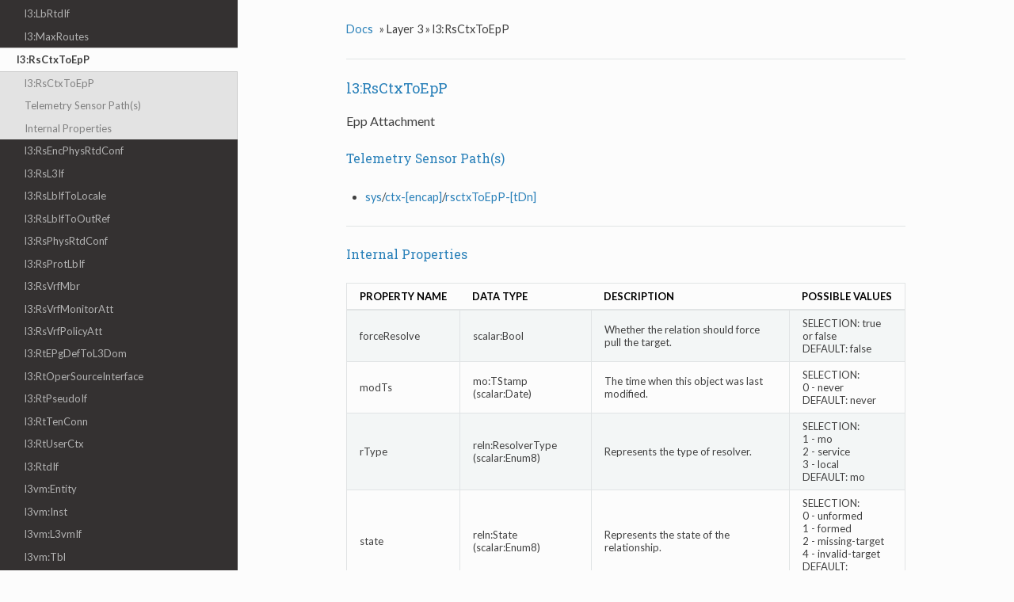

--- FILE ---
content_type: text/html
request_url: https://pubhub.devnetcloud.com/media/dme-docs-10-2-2/docs/Layer%203/l3:RsCtxToEpP/
body_size: 32618
content:
<!DOCTYPE html>
<!--[if IE 8]><html class="no-js lt-ie9" lang="en" > <![endif]-->
<!--[if gt IE 8]><!--> <html class="no-js" lang="en" > <!--<![endif]-->
<head>
  <meta charset="utf-8">
  <meta http-equiv="X-UA-Compatible" content="IE=edge">
  <meta name="viewport" content="width=device-width, initial-scale=1.0">
  
  
  <link rel="shortcut icon" href="../../img/favicon.ico">
  <title>l3:RsCtxToEpP - Nexus Model Reference</title>
  <link href='https://fonts.googleapis.com/css?family=Lato:400,700|Roboto+Slab:400,700|Inconsolata:400,700' rel='stylesheet' type='text/css'>

  <link rel="stylesheet" href="../../css/theme.css" type="text/css" />
  <link rel="stylesheet" href="../../css/theme_extra.css" type="text/css" />
  <link rel="stylesheet" href="../../css/highlight.css">
  <link rel="stylesheet" href="http://code.jquery.com/ui/1.11.2/themes/smoothness/jquery-ui.css" type="text/css">
  
  <script>
    // Current page data
    var mkdocs_page_name = "l3:RsCtxToEpP";
    var mkdocs_page_input_path = "Layer 3/l3:RsCtxToEpP.md";
    var mkdocs_page_url = "/Layer 3/l3:RsCtxToEpP/";
  </script>
  
  <script src="../../js/jquery-2.1.1.min.js"></script>
  <script src="../../js/jquery-ui-1.12.2.min.js"></script>
  <script src="../../js/modernizr-2.8.3.min.js"></script>
  <script type="text/javascript" src="../../js/highlight.pack.js"></script>
<script>
    $(document).on('ready', function(){
        $("#accordion").accordion();
    });
</script> 
  
</head>

<body class="wy-body-for-nav" role="document">

  <div class="wy-grid-for-nav">

    
    <nav data-toggle="wy-nav-shift" class="wy-nav-side stickynav">
    <!--<div class="wy-side-nav-logo">
    <a href="http://developer.cisco.com" ><img src="../../img/logo-v3.svg" /></a>
    </div>-->
      <div class="wy-side-nav-search">

    <a href="../.." class="icon icon-home" > Nexus Model Reference</a>
        <a href="../..">10.2(2)</a>
        
        <div role="search">
  <form id ="rtd-search-form" class="wy-form" action="../../search.html" method="get">
    <input type="text" name="q" placeholder="Search docs" />
  </form>
</div>
      </div>

      <div class="wy-menu wy-menu-vertical" data-spy="affix" role="navigation" aria-label="main navigation">
	<ul class="current">
          
            <!-- nav item -->
            <li>
    <li class="toctree-l1 ">
        <a class="" href="../..">How to Use This Reference</a>
        
    </li>
<li>
          
            <!-- nav item -->
            <li>
    <li class="toctree-l1 ">
        <a class="" href="../../appendix/">Telemetry Sensor Paths</a>
        
    </li>
<li>
          
            <!-- nav item -->
            <li>
    <ul class="subnav">
    <li><span>Address Resolution</span></li>

        
            
    <li class="toctree-l1 ">
        <a class="" href="../../Address Resolution/arp:AdjEp/">arp:AdjEp</a>
        
    </li>

        
            
    <li class="toctree-l1 ">
        <a class="" href="../../Address Resolution/arp:ControllerStats/">arp:ControllerStats</a>
        
    </li>

        
            
    <li class="toctree-l1 ">
        <a class="" href="../../Address Resolution/arp:Db/">arp:Db</a>
        
    </li>

        
            
    <li class="toctree-l1 ">
        <a class="" href="../../Address Resolution/arp:DbSupCache/">arp:DbSupCache</a>
        
    </li>

        
            
    <li class="toctree-l1 ">
        <a class="" href="../../Address Resolution/arp:Dom/">arp:Dom</a>
        
    </li>

        
            
    <li class="toctree-l1 ">
        <a class="" href="../../Address Resolution/arp:Entity/">arp:Entity</a>
        
    </li>

        
            
    <li class="toctree-l1 ">
        <a class="" href="../../Address Resolution/arp:EventLogs/">arp:EventLogs</a>
        
    </li>

        
            
    <li class="toctree-l1 ">
        <a class="" href="../../Address Resolution/arp:GlobalStats/">arp:GlobalStats</a>
        
    </li>

        
            
    <li class="toctree-l1 ">
        <a class="" href="../../Address Resolution/arp:If/">arp:If</a>
        
    </li>

        
            
    <li class="toctree-l1 ">
        <a class="" href="../../Address Resolution/arp:IfStatsAdj/">arp:IfStatsAdj</a>
        
    </li>

        
            
    <li class="toctree-l1 ">
        <a class="" href="../../Address Resolution/arp:IfStatsMH/">arp:IfStatsMH</a>
        
    </li>

        
            
    <li class="toctree-l1 ">
        <a class="" href="../../Address Resolution/arp:IfStatsMisc/">arp:IfStatsMisc</a>
        
    </li>

        
            
    <li class="toctree-l1 ">
        <a class="" href="../../Address Resolution/arp:IfStatsRx/">arp:IfStatsRx</a>
        
    </li>

        
            
    <li class="toctree-l1 ">
        <a class="" href="../../Address Resolution/arp:IfStatsTx/">arp:IfStatsTx</a>
        
    </li>

        
            
    <li class="toctree-l1 ">
        <a class="" href="../../Address Resolution/arp:Inst/">arp:Inst</a>
        
    </li>

        
            
    <li class="toctree-l1 ">
        <a class="" href="../../Address Resolution/arp:Ipv4Throttle/">arp:Ipv4Throttle</a>
        
    </li>

        
            
    <li class="toctree-l1 ">
        <a class="" href="../../Address Resolution/arp:L2If/">arp:L2If</a>
        
    </li>

        
            
    <li class="toctree-l1 ">
        <a class="" href="../../Address Resolution/arp:L2Stats/">arp:L2Stats</a>
        
    </li>

        
            
    <li class="toctree-l1 ">
        <a class="" href="../../Address Resolution/arp:OfaStats/">arp:OfaStats</a>
        
    </li>

        
            
    <li class="toctree-l1 ">
        <a class="" href="../../Address Resolution/arp:RtCtrlrAdjEpToStAdjEp/">arp:RtCtrlrAdjEpToStAdjEp</a>
        
    </li>

        
            
    <li class="toctree-l1 ">
        <a class="" href="../../Address Resolution/arp:RtEpDefRefToStAdjEp/">arp:RtEpDefRefToStAdjEp</a>
        
    </li>

        
            
    <li class="toctree-l1 ">
        <a class="" href="../../Address Resolution/arp:StAdjEp/">arp:StAdjEp</a>
        
    </li>

        
            
    <li class="toctree-l1 ">
        <a class="" href="../../Address Resolution/arp:SupCacheEntry/">arp:SupCacheEntry</a>
        
    </li>

        
            
    <li class="toctree-l1 ">
        <a class="" href="../../Address Resolution/arp:SupCacheStats/">arp:SupCacheStats</a>
        
    </li>

        
            
    <li class="toctree-l1 ">
        <a class="" href="../../Address Resolution/arp:SupCacheVlan/">arp:SupCacheVlan</a>
        
    </li>

        
            
    <li class="toctree-l1 ">
        <a class="" href="../../Address Resolution/arp:TunnelStats/">arp:TunnelStats</a>
        
    </li>

        
            
    <li class="toctree-l1 ">
        <a class="" href="../../Address Resolution/arp:Vpc/">arp:Vpc</a>
        
    </li>

        
            
    <li class="toctree-l1 ">
        <a class="" href="../../Address Resolution/arp:VpcDom/">arp:VpcDom</a>
        
    </li>

        
            
    <li class="toctree-l1 ">
        <a class="" href="../../Address Resolution/arp:VpcStats/">arp:VpcStats</a>
        
    </li>

        
            
    <li class="toctree-l1 ">
        <a class="" href="../../Address Resolution/arp:VpcSyncStats/">arp:VpcSyncStats</a>
        
    </li>

        
    </ul>
<li>
          
            <!-- nav item -->
            <li>
    <ul class="subnav">
    <li><span>Bridge Domain</span></li>

        
            
    <li class="toctree-l1 ">
        <a class="" href="../../Bridge Domain/bd:BufferDropInst/">bd:BufferDropInst</a>
        
    </li>

        
            
    <li class="toctree-l1 ">
        <a class="" href="../../Bridge Domain/bd:Collector/">bd:Collector</a>
        
    </li>

        
            
    <li class="toctree-l1 ">
        <a class="" href="../../Bridge Domain/bd:Entity/">bd:Entity</a>
        
    </li>

        
            
    <li class="toctree-l1 ">
        <a class="" href="../../Bridge Domain/bd:Monitor/">bd:Monitor</a>
        
    </li>

        
            
    <li class="toctree-l1 ">
        <a class="" href="../../Bridge Domain/bd:Queue/">bd:Queue</a>
        
    </li>

        
            
    <li class="toctree-l1 ">
        <a class="" href="../../Bridge Domain/bd:RsCollectorAtt/">bd:RsCollectorAtt</a>
        
    </li>

        
            
    <li class="toctree-l1 ">
        <a class="" href="../../Bridge Domain/bd:RsMonitorAttch/">bd:RsMonitorAttch</a>
        
    </li>

        
            
    <li class="toctree-l1 ">
        <a class="" href="../../Bridge Domain/bd:RtCollectorAtt/">bd:RtCollectorAtt</a>
        
    </li>

        
            
    <li class="toctree-l1 ">
        <a class="" href="../../Bridge Domain/bd:RtMonitorAttch/">bd:RtMonitorAttch</a>
        
    </li>

        
            
    <li class="toctree-l1 ">
        <a class="" href="../../Bridge Domain/bd:System/">bd:System</a>
        
    </li>

        
    </ul>
<li>
          
            <!-- nav item -->
            <li>
    <ul class="subnav">
    <li><span>Communication</span></li>

        
            
    <li class="toctree-l1 ">
        <a class="" href="../../Communication/callhome:AlertGroup/">callhome:AlertGroup</a>
        
    </li>

        
            
    <li class="toctree-l1 ">
        <a class="" href="../../Communication/callhome:Callhome/">callhome:Callhome</a>
        
    </li>

        
            
    <li class="toctree-l1 ">
        <a class="" href="../../Communication/callhome:CustomEmail/">callhome:CustomEmail</a>
        
    </li>

        
            
    <li class="toctree-l1 ">
        <a class="" href="../../Communication/callhome:CustomHttp/">callhome:CustomHttp</a>
        
    </li>

        
            
    <li class="toctree-l1 ">
        <a class="" href="../../Communication/callhome:CustomProfile/">callhome:CustomProfile</a>
        
    </li>

        
            
    <li class="toctree-l1 ">
        <a class="" href="../../Communication/callhome:DestProf/">callhome:DestProf</a>
        
    </li>

        
            
    <li class="toctree-l1 ">
        <a class="" href="../../Communication/callhome:EmailServer/">callhome:EmailServer</a>
        
    </li>

        
            
    <li class="toctree-l1 ">
        <a class="" href="../../Communication/callhome:Inst/">callhome:Inst</a>
        
    </li>

        
            
    <li class="toctree-l1 ">
        <a class="" href="../../Communication/callhome:PredefProfEmail/">callhome:PredefProfEmail</a>
        
    </li>

        
            
    <li class="toctree-l1 ">
        <a class="" href="../../Communication/callhome:PredefProfHttp/">callhome:PredefProfHttp</a>
        
    </li>

        
            
    <li class="toctree-l1 ">
        <a class="" href="../../Communication/callhome:PredefinedProfile/">callhome:PredefinedProfile</a>
        
    </li>

        
            
    <li class="toctree-l1 ">
        <a class="" href="../../Communication/callhome:Transport/">callhome:Transport</a>
        
    </li>

        
            
    <li class="toctree-l1 ">
        <a class="" href="../../Communication/comm:Entity/">comm:Entity</a>
        
    </li>

        
            
    <li class="toctree-l1 ">
        <a class="" href="../../Communication/comm:Rekey/">comm:Rekey</a>
        
    </li>

        
            
    <li class="toctree-l1 ">
        <a class="" href="../../Communication/comm:Ssh/">comm:Ssh</a>
        
    </li>

        
            
    <li class="toctree-l1 ">
        <a class="" href="../../Communication/comm:SshKey/">comm:SshKey</a>
        
    </li>

        
            
    <li class="toctree-l1 ">
        <a class="" href="../../Communication/comm:SshSession/">comm:SshSession</a>
        
    </li>

        
            
    <li class="toctree-l1 ">
        <a class="" href="../../Communication/comm:Telnet/">comm:Telnet</a>
        
    </li>

        
            
    <li class="toctree-l1 ">
        <a class="" href="../../Communication/mts:Config/">mts:Config</a>
        
    </li>

        
            
    <li class="toctree-l1 ">
        <a class="" href="../../Communication/mts:Mts/">mts:Mts</a>
        
    </li>

        
            
    <li class="toctree-l1 ">
        <a class="" href="../../Communication/mts:QSap/">mts:QSap</a>
        
    </li>

        
            
    <li class="toctree-l1 ">
        <a class="" href="../../Communication/mts:QfullSaps/">mts:QfullSaps</a>
        
    </li>

        
            
    <li class="toctree-l1 ">
        <a class="" href="../../Communication/mts:TSap/">mts:TSap</a>
        
    </li>

        
            
    <li class="toctree-l1 ">
        <a class="" href="../../Communication/mts:TopSaps/">mts:TopSaps</a>
        
    </li>

        
            
    <li class="toctree-l1 ">
        <a class="" href="../../Communication/sla:Dns/">sla:Dns</a>
        
    </li>

        
            
    <li class="toctree-l1 ">
        <a class="" href="../../Communication/sla:Entity/">sla:Entity</a>
        
    </li>

        
            
    <li class="toctree-l1 ">
        <a class="" href="../../Communication/sla:GrpScheduler/">sla:GrpScheduler</a>
        
    </li>

        
            
    <li class="toctree-l1 ">
        <a class="" href="../../Communication/sla:Http/">sla:Http</a>
        
    </li>

        
            
    <li class="toctree-l1 ">
        <a class="" href="../../Communication/sla:IcmpEcho/">sla:IcmpEcho</a>
        
    </li>

        
            
    <li class="toctree-l1 ">
        <a class="" href="../../Communication/sla:Inst/">sla:Inst</a>
        
    </li>

        
            
    <li class="toctree-l1 ">
        <a class="" href="../../Communication/sla:PermanentResponder/">sla:PermanentResponder</a>
        
    </li>

        
            
    <li class="toctree-l1 ">
        <a class="" href="../../Communication/sla:Probe/">sla:Probe</a>
        
    </li>

        
            
    <li class="toctree-l1 ">
        <a class="" href="../../Communication/sla:Reaction/">sla:Reaction</a>
        
    </li>

        
            
    <li class="toctree-l1 ">
        <a class="" href="../../Communication/sla:ReactionTrigger/">sla:ReactionTrigger</a>
        
    </li>

        
            
    <li class="toctree-l1 ">
        <a class="" href="../../Communication/sla:Responder/">sla:Responder</a>
        
    </li>

        
            
    <li class="toctree-l1 ">
        <a class="" href="../../Communication/sla:Scheduler/">sla:Scheduler</a>
        
    </li>

        
            
    <li class="toctree-l1 ">
        <a class="" href="../../Communication/sla:Sender/">sla:Sender</a>
        
    </li>

        
            
    <li class="toctree-l1 ">
        <a class="" href="../../Communication/sla:TcpConnect/">sla:TcpConnect</a>
        
    </li>

        
            
    <li class="toctree-l1 ">
        <a class="" href="../../Communication/sla:TwampResponder/">sla:TwampResponder</a>
        
    </li>

        
            
    <li class="toctree-l1 ">
        <a class="" href="../../Communication/sla:TwampServer/">sla:TwampServer</a>
        
    </li>

        
            
    <li class="toctree-l1 ">
        <a class="" href="../../Communication/sla:UdpEcho/">sla:UdpEcho</a>
        
    </li>

        
            
    <li class="toctree-l1 ">
        <a class="" href="../../Communication/sla:UdpJitter/">sla:UdpJitter</a>
        
    </li>

        
    </ul>
<li>
          
            <!-- nav item -->
            <li>
    <ul class="subnav">
    <li><span>DHCP</span></li>

        
            
    <li class="toctree-l1 ">
        <a class="" href="../../DHCP/dhcp:ClientAddr/">dhcp:ClientAddr</a>
        
    </li>

        
            
    <li class="toctree-l1 ">
        <a class="" href="../../DHCP/dhcp:ClientIf/">dhcp:ClientIf</a>
        
    </li>

        
            
    <li class="toctree-l1 ">
        <a class="" href="../../DHCP/dhcp:Clientv6Addr/">dhcp:Clientv6Addr</a>
        
    </li>

        
            
    <li class="toctree-l1 ">
        <a class="" href="../../DHCP/dhcp:DAIIf/">dhcp:DAIIf</a>
        
    </li>

        
            
    <li class="toctree-l1 ">
        <a class="" href="../../DHCP/dhcp:DAIVlan/">dhcp:DAIVlan</a>
        
    </li>

        
            
    <li class="toctree-l1 ">
        <a class="" href="../../DHCP/dhcp:DiscNode/">dhcp:DiscNode</a>
        
    </li>

        
            
    <li class="toctree-l1 ">
        <a class="" href="../../DHCP/dhcp:Entity/">dhcp:Entity</a>
        
    </li>

        
            
    <li class="toctree-l1 ">
        <a class="" href="../../DHCP/dhcp:Inst/">dhcp:Inst</a>
        
    </li>

        
            
    <li class="toctree-l1 ">
        <a class="" href="../../DHCP/dhcp:IpSrcBind/">dhcp:IpSrcBind</a>
        
    </li>

        
            
    <li class="toctree-l1 ">
        <a class="" href="../../DHCP/dhcp:IpsgExVlan/">dhcp:IpsgExVlan</a>
        
    </li>

        
            
    <li class="toctree-l1 ">
        <a class="" href="../../DHCP/dhcp:IpsgIf/">dhcp:IpsgIf</a>
        
    </li>

        
            
    <li class="toctree-l1 ">
        <a class="" href="../../DHCP/dhcp:RelayAddr/">dhcp:RelayAddr</a>
        
    </li>

        
            
    <li class="toctree-l1 ">
        <a class="" href="../../DHCP/dhcp:RelayGw/">dhcp:RelayGw</a>
        
    </li>

        
            
    <li class="toctree-l1 ">
        <a class="" href="../../DHCP/dhcp:RelayIf/">dhcp:RelayIf</a>
        
    </li>

        
            
    <li class="toctree-l1 ">
        <a class="" href="../../DHCP/dhcp:RsPseudoIf/">dhcp:RsPseudoIf</a>
        
    </li>

        
            
    <li class="toctree-l1 ">
        <a class="" href="../../DHCP/dhcp:SnoopIf/">dhcp:SnoopIf</a>
        
    </li>

        
            
    <li class="toctree-l1 ">
        <a class="" href="../../DHCP/dhcp:SnoopVlan/">dhcp:SnoopVlan</a>
        
    </li>

        
            
    <li class="toctree-l1 ">
        <a class="" href="../../DHCP/dhcp:SourceIf/">dhcp:SourceIf</a>
        
    </li>

        
            
    <li class="toctree-l1 ">
        <a class="" href="../../DHCP/dhcp:SrcIf/">dhcp:SrcIf</a>
        
    </li>

        
            
    <li class="toctree-l1 ">
        <a class="" href="../../DHCP/dhcp:UdpInterface/">dhcp:UdpInterface</a>
        
    </li>

        
            
    <li class="toctree-l1 ">
        <a class="" href="../../DHCP/dhcp:UdpObjectGroup/">dhcp:UdpObjectGroup</a>
        
    </li>

        
            
    <li class="toctree-l1 ">
        <a class="" href="../../DHCP/dhcp:UdpObjectGroupNwaddr/">dhcp:UdpObjectGroupNwaddr</a>
        
    </li>

        
            
    <li class="toctree-l1 ">
        <a class="" href="../../DHCP/dhcp:UdpRelay/">dhcp:UdpRelay</a>
        
    </li>

        
            
    <li class="toctree-l1 ">
        <a class="" href="../../DHCP/dhcp:UdpRelayPort/">dhcp:UdpRelayPort</a>
        
    </li>

        
            
    <li class="toctree-l1 ">
        <a class="" href="../../DHCP/dhcp:V6RelayAddr/">dhcp:V6RelayAddr</a>
        
    </li>

        
            
    <li class="toctree-l1 ">
        <a class="" href="../../DHCP/dhcp:V6RelayGw/">dhcp:V6RelayGw</a>
        
    </li>

        
            
    <li class="toctree-l1 ">
        <a class="" href="../../DHCP/dhcp:V6SourceIf/">dhcp:V6SourceIf</a>
        
    </li>

        
            
    <li class="toctree-l1 ">
        <a class="" href="../../DHCP/dhcp:V6SrcIf/">dhcp:V6SrcIf</a>
        
    </li>

        
    </ul>
<li>
          
            <!-- nav item -->
            <li>
    <ul class="subnav">
    <li><span>DNS</span></li>

        
            
    <li class="toctree-l1 ">
        <a class="" href="../../DNS/dns:Dom/">dns:Dom</a>
        
    </li>

        
            
    <li class="toctree-l1 ">
        <a class="" href="../../DNS/dns:DomExt/">dns:DomExt</a>
        
    </li>

        
            
    <li class="toctree-l1 ">
        <a class="" href="../../DNS/dns:Entity/">dns:Entity</a>
        
    </li>

        
            
    <li class="toctree-l1 ">
        <a class="" href="../../DNS/dns:Host/">dns:Host</a>
        
    </li>

        
            
    <li class="toctree-l1 ">
        <a class="" href="../../DNS/dns:Ipv4Host/">dns:Ipv4Host</a>
        
    </li>

        
            
    <li class="toctree-l1 ">
        <a class="" href="../../DNS/dns:Ipv6Host/">dns:Ipv6Host</a>
        
    </li>

        
            
    <li class="toctree-l1 ">
        <a class="" href="../../DNS/dns:Prof/">dns:Prof</a>
        
    </li>

        
            
    <li class="toctree-l1 ">
        <a class="" href="../../DNS/dns:Provider/">dns:Provider</a>
        
    </li>

        
            
    <li class="toctree-l1 ">
        <a class="" href="../../DNS/dns:Vrf/">dns:Vrf</a>
        
    </li>

        
    </ul>
<li>
          
            <!-- nav item -->
            <li>
    <ul class="subnav">
    <li><span>Discovery Protocols</span></li>

        
            
    <li class="toctree-l1 ">
        <a class="" href="../../Discovery Protocols/cdp:AdjEp/">cdp:AdjEp</a>
        
    </li>

        
            
    <li class="toctree-l1 ">
        <a class="" href="../../Discovery Protocols/cdp:AdjStats/">cdp:AdjStats</a>
        
    </li>

        
            
    <li class="toctree-l1 ">
        <a class="" href="../../Discovery Protocols/cdp:Entity/">cdp:Entity</a>
        
    </li>

        
            
    <li class="toctree-l1 ">
        <a class="" href="../../Discovery Protocols/cdp:If/">cdp:If</a>
        
    </li>

        
            
    <li class="toctree-l1 ">
        <a class="" href="../../Discovery Protocols/cdp:IfStats/">cdp:IfStats</a>
        
    </li>

        
            
    <li class="toctree-l1 ">
        <a class="" href="../../Discovery Protocols/cdp:Inst/">cdp:Inst</a>
        
    </li>

        
            
    <li class="toctree-l1 ">
        <a class="" href="../../Discovery Protocols/cdp:IntfAddr/">cdp:IntfAddr</a>
        
    </li>

        
            
    <li class="toctree-l1 ">
        <a class="" href="../../Discovery Protocols/cdp:MgmtAddr/">cdp:MgmtAddr</a>
        
    </li>

        
            
    <li class="toctree-l1 ">
        <a class="" href="../../Discovery Protocols/lldp:AdjEp/">lldp:AdjEp</a>
        
    </li>

        
            
    <li class="toctree-l1 ">
        <a class="" href="../../Discovery Protocols/lldp:AdjStats/">lldp:AdjStats</a>
        
    </li>

        
            
    <li class="toctree-l1 ">
        <a class="" href="../../Discovery Protocols/lldp:Entity/">lldp:Entity</a>
        
    </li>

        
            
    <li class="toctree-l1 ">
        <a class="" href="../../Discovery Protocols/lldp:If/">lldp:If</a>
        
    </li>

        
            
    <li class="toctree-l1 ">
        <a class="" href="../../Discovery Protocols/lldp:IfStats/">lldp:IfStats</a>
        
    </li>

        
            
    <li class="toctree-l1 ">
        <a class="" href="../../Discovery Protocols/lldp:Inst/">lldp:Inst</a>
        
    </li>

        
            
    <li class="toctree-l1 ">
        <a class="" href="../../Discovery Protocols/lldp:InstStats/">lldp:InstStats</a>
        
    </li>

        
            
    <li class="toctree-l1 ">
        <a class="" href="../../Discovery Protocols/lldp:MgmtAddr/">lldp:MgmtAddr</a>
        
    </li>

        
            
    <li class="toctree-l1 ">
        <a class="" href="../../Discovery Protocols/lldp:RsCtrlrAdjEpToStAdjEp/">lldp:RsCtrlrAdjEpToStAdjEp</a>
        
    </li>

        
            
    <li class="toctree-l1 ">
        <a class="" href="../../Discovery Protocols/lldp:RsLldpInstPolCons/">lldp:RsLldpInstPolCons</a>
        
    </li>

        
            
    <li class="toctree-l1 ">
        <a class="" href="../../Discovery Protocols/mldsnoop:ACtrl/">mldsnoop:ACtrl</a>
        
    </li>

        
            
    <li class="toctree-l1 ">
        <a class="" href="../../Discovery Protocols/mldsnoop:BD/">mldsnoop:BD</a>
        
    </li>

        
            
    <li class="toctree-l1 ">
        <a class="" href="../../Discovery Protocols/mldsnoop:CktEp/">mldsnoop:CktEp</a>
        
    </li>

        
            
    <li class="toctree-l1 ">
        <a class="" href="../../Discovery Protocols/mldsnoop:Db/">mldsnoop:Db</a>
        
    </li>

        
            
    <li class="toctree-l1 ">
        <a class="" href="../../Discovery Protocols/mldsnoop:Dom/">mldsnoop:Dom</a>
        
    </li>

        
            
    <li class="toctree-l1 ">
        <a class="" href="../../Discovery Protocols/mldsnoop:DomStats/">mldsnoop:DomStats</a>
        
    </li>

        
            
    <li class="toctree-l1 ">
        <a class="" href="../../Discovery Protocols/mldsnoop:Entity/">mldsnoop:Entity</a>
        
    </li>

        
            
    <li class="toctree-l1 ">
        <a class="" href="../../Discovery Protocols/mldsnoop:EpgRec/">mldsnoop:EpgRec</a>
        
    </li>

        
            
    <li class="toctree-l1 ">
        <a class="" href="../../Discovery Protocols/mldsnoop:EventHistory/">mldsnoop:EventHistory</a>
        
    </li>

        
            
    <li class="toctree-l1 ">
        <a class="" href="../../Discovery Protocols/mldsnoop:GDebug/">mldsnoop:GDebug</a>
        
    </li>

        
            
    <li class="toctree-l1 ">
        <a class="" href="../../Discovery Protocols/mldsnoop:GTimers/">mldsnoop:GTimers</a>
        
    </li>

        
            
    <li class="toctree-l1 ">
        <a class="" href="../../Discovery Protocols/mldsnoop:GVlan/">mldsnoop:GVlan</a>
        
    </li>

        
            
    <li class="toctree-l1 ">
        <a class="" href="../../Discovery Protocols/mldsnoop:Gl/">mldsnoop:Gl</a>
        
    </li>

        
            
    <li class="toctree-l1 ">
        <a class="" href="../../Discovery Protocols/mldsnoop:HostRec/">mldsnoop:HostRec</a>
        
    </li>

        
            
    <li class="toctree-l1 ">
        <a class="" href="../../Discovery Protocols/mldsnoop:Inst/">mldsnoop:Inst</a>
        
    </li>

        
            
    <li class="toctree-l1 ">
        <a class="" href="../../Discovery Protocols/mldsnoop:InstStats/">mldsnoop:InstStats</a>
        
    </li>

        
            
    <li class="toctree-l1 ">
        <a class="" href="../../Discovery Protocols/mldsnoop:Intf/">mldsnoop:Intf</a>
        
    </li>

        
            
    <li class="toctree-l1 ">
        <a class="" href="../../Discovery Protocols/mldsnoop:MIf/">mldsnoop:MIf</a>
        
    </li>

        
            
    <li class="toctree-l1 ">
        <a class="" href="../../Discovery Protocols/mldsnoop:MRouter/">mldsnoop:MRouter</a>
        
    </li>

        
            
    <li class="toctree-l1 ">
        <a class="" href="../../Discovery Protocols/mldsnoop:MacTable/">mldsnoop:MacTable</a>
        
    </li>

        
            
    <li class="toctree-l1 ">
        <a class="" href="../../Discovery Protocols/mldsnoop:McGrpRec/">mldsnoop:McGrpRec</a>
        
    </li>

        
            
    <li class="toctree-l1 ">
        <a class="" href="../../Discovery Protocols/mldsnoop:McSrc/">mldsnoop:McSrc</a>
        
    </li>

        
            
    <li class="toctree-l1 ">
        <a class="" href="../../Discovery Protocols/mldsnoop:McTraf/">mldsnoop:McTraf</a>
        
    </li>

        
            
    <li class="toctree-l1 ">
        <a class="" href="../../Discovery Protocols/mldsnoop:MldsnBase/">mldsnoop:MldsnBase</a>
        
    </li>

        
            
    <li class="toctree-l1 ">
        <a class="" href="../../Discovery Protocols/mldsnoop:OIFRec/">mldsnoop:OIFRec</a>
        
    </li>

        
            
    <li class="toctree-l1 ">
        <a class="" href="../../Discovery Protocols/mldsnoop:Proxy/">mldsnoop:Proxy</a>
        
    </li>

        
            
    <li class="toctree-l1 ">
        <a class="" href="../../Discovery Protocols/mldsnoop:QuerierP/">mldsnoop:QuerierP</a>
        
    </li>

        
            
    <li class="toctree-l1 ">
        <a class="" href="../../Discovery Protocols/mldsnoop:RPolicy/">mldsnoop:RPolicy</a>
        
    </li>

        
            
    <li class="toctree-l1 ">
        <a class="" href="../../Discovery Protocols/mldsnoop:ReportRec/">mldsnoop:ReportRec</a>
        
    </li>

        
            
    <li class="toctree-l1 ">
        <a class="" href="../../Discovery Protocols/mldsnoop:RtrGrd/">mldsnoop:RtrGrd</a>
        
    </li>

        
            
    <li class="toctree-l1 ">
        <a class="" href="../../Discovery Protocols/mldsnoop:RtrIf/">mldsnoop:RtrIf</a>
        
    </li>

        
            
    <li class="toctree-l1 ">
        <a class="" href="../../Discovery Protocols/mldsnoop:StMcGrp/">mldsnoop:StMcGrp</a>
        
    </li>

        
            
    <li class="toctree-l1 ">
        <a class="" href="../../Discovery Protocols/mldsnoop:StRtrIf/">mldsnoop:StRtrIf</a>
        
    </li>

        
            
    <li class="toctree-l1 ">
        <a class="" href="../../Discovery Protocols/mldsnoop:TgtIf/">mldsnoop:TgtIf</a>
        
    </li>

        
            
    <li class="toctree-l1 ">
        <a class="" href="../../Discovery Protocols/mldsnoop:Vlan/">mldsnoop:Vlan</a>
        
    </li>

        
            
    <li class="toctree-l1 ">
        <a class="" href="../../Discovery Protocols/mplsldp:Address/">mplsldp:Address</a>
        
    </li>

        
            
    <li class="toctree-l1 ">
        <a class="" href="../../Discovery Protocols/mplsldp:AddressFamilies/">mplsldp:AddressFamilies</a>
        
    </li>

        
            
    <li class="toctree-l1 ">
        <a class="" href="../../Discovery Protocols/mplsldp:AdvLbl/">mplsldp:AdvLbl</a>
        
    </li>

        
            
    <li class="toctree-l1 ">
        <a class="" href="../../Discovery Protocols/mplsldp:AdvLblIntf/">mplsldp:AdvLblIntf</a>
        
    </li>

        
            
    <li class="toctree-l1 ">
        <a class="" href="../../Discovery Protocols/mplsldp:AdvLblPfx/">mplsldp:AdvLblPfx</a>
        
    </li>

        
            
    <li class="toctree-l1 ">
        <a class="" href="../../Discovery Protocols/mplsldp:AdvertisedToList/">mplsldp:AdvertisedToList</a>
        
    </li>

        
            
    <li class="toctree-l1 ">
        <a class="" href="../../Discovery Protocols/mplsldp:AdvertisementSpecifications/">mplsldp:AdvertisementSpecifications</a>
        
    </li>

        
            
    <li class="toctree-l1 ">
        <a class="" href="../../Discovery Protocols/mplsldp:Backoff/">mplsldp:Backoff</a>
        
    </li>

        
            
    <li class="toctree-l1 ">
        <a class="" href="../../Discovery Protocols/mplsldp:BackoffParams/">mplsldp:BackoffParams</a>
        
    </li>

        
            
    <li class="toctree-l1 ">
        <a class="" href="../../Discovery Protocols/mplsldp:BindingAddress/">mplsldp:BindingAddress</a>
        
    </li>

        
            
    <li class="toctree-l1 ">
        <a class="" href="../../Discovery Protocols/mplsldp:BindingAddressFamilies/">mplsldp:BindingAddressFamilies</a>
        
    </li>

        
            
    <li class="toctree-l1 ">
        <a class="" href="../../Discovery Protocols/mplsldp:BindingAdvertisedToList/">mplsldp:BindingAdvertisedToList</a>
        
    </li>

        
            
    <li class="toctree-l1 ">
        <a class="" href="../../Discovery Protocols/mplsldp:BindingAdvertisementSpecifications/">mplsldp:BindingAdvertisementSpecifications</a>
        
    </li>

        
            
    <li class="toctree-l1 ">
        <a class="" href="../../Discovery Protocols/mplsldp:BindingIpv4/">mplsldp:BindingIpv4</a>
        
    </li>

        
            
    <li class="toctree-l1 ">
        <a class="" href="../../Discovery Protocols/mplsldp:BindingList/">mplsldp:BindingList</a>
        
    </li>

        
            
    <li class="toctree-l1 ">
        <a class="" href="../../Discovery Protocols/mplsldp:BindingPeer/">mplsldp:BindingPeer</a>
        
    </li>

        
            
    <li class="toctree-l1 ">
        <a class="" href="../../Discovery Protocols/mplsldp:Bindings/">mplsldp:Bindings</a>
        
    </li>

        
            
    <li class="toctree-l1 ">
        <a class="" href="../../Discovery Protocols/mplsldp:Capabilities/">mplsldp:Capabilities</a>
        
    </li>

        
            
    <li class="toctree-l1 ">
        <a class="" href="../../Discovery Protocols/mplsldp:CapabilitiesReceived/">mplsldp:CapabilitiesReceived</a>
        
    </li>

        
            
    <li class="toctree-l1 ">
        <a class="" href="../../Discovery Protocols/mplsldp:CapabilitiesSent/">mplsldp:CapabilitiesSent</a>
        
    </li>

        
            
    <li class="toctree-l1 ">
        <a class="" href="../../Discovery Protocols/mplsldp:Connection/">mplsldp:Connection</a>
        
    </li>

        
            
    <li class="toctree-l1 ">
        <a class="" href="../../Discovery Protocols/mplsldp:DefaultRoute/">mplsldp:DefaultRoute</a>
        
    </li>

        
            
    <li class="toctree-l1 ">
        <a class="" href="../../Discovery Protocols/mplsldp:DisTgtHelloAccept/">mplsldp:DisTgtHelloAccept</a>
        
    </li>

        
            
    <li class="toctree-l1 ">
        <a class="" href="../../Discovery Protocols/mplsldp:Discovery/">mplsldp:Discovery</a>
        
    </li>

        
            
    <li class="toctree-l1 ">
        <a class="" href="../../Discovery Protocols/mplsldp:DiscoveryAddressFamilies/">mplsldp:DiscoveryAddressFamilies</a>
        
    </li>

        
            
    <li class="toctree-l1 ">
        <a class="" href="../../Discovery Protocols/mplsldp:DiscoveryHello/">mplsldp:DiscoveryHello</a>
        
    </li>

        
            
    <li class="toctree-l1 ">
        <a class="" href="../../Discovery Protocols/mplsldp:DiscoveryIpv4/">mplsldp:DiscoveryIpv4</a>
        
    </li>

        
            
    <li class="toctree-l1 ">
        <a class="" href="../../Discovery Protocols/mplsldp:DiscoveryLdpPeer/">mplsldp:DiscoveryLdpPeer</a>
        
    </li>

        
            
    <li class="toctree-l1 ">
        <a class="" href="../../Discovery Protocols/mplsldp:DiscoverySourcesInterfaces/">mplsldp:DiscoverySourcesInterfaces</a>
        
    </li>

        
            
    <li class="toctree-l1 ">
        <a class="" href="../../Discovery Protocols/mplsldp:DiscoveryState/">mplsldp:DiscoveryState</a>
        
    </li>

        
            
    <li class="toctree-l1 ">
        <a class="" href="../../Discovery Protocols/mplsldp:DiscoveryTgtHello/">mplsldp:DiscoveryTgtHello</a>
        
    </li>

        
            
    <li class="toctree-l1 ">
        <a class="" href="../../Discovery Protocols/mplsldp:DownNeighbor/">mplsldp:DownNeighbor</a>
        
    </li>

        
            
    <li class="toctree-l1 ">
        <a class="" href="../../Discovery Protocols/mplsldp:ExplNullForList/">mplsldp:ExplNullForList</a>
        
    </li>

        
            
    <li class="toctree-l1 ">
        <a class="" href="../../Discovery Protocols/mplsldp:ExplNullToList/">mplsldp:ExplNullToList</a>
        
    </li>

        
            
    <li class="toctree-l1 ">
        <a class="" href="../../Discovery Protocols/mplsldp:ExplicitNull/">mplsldp:ExplicitNull</a>
        
    </li>

        
            
    <li class="toctree-l1 ">
        <a class="" href="../../Discovery Protocols/mplsldp:Features/">mplsldp:Features</a>
        
    </li>

        
            
    <li class="toctree-l1 ">
        <a class="" href="../../Discovery Protocols/mplsldp:Global/">mplsldp:Global</a>
        
    </li>

        
            
    <li class="toctree-l1 ">
        <a class="" href="../../Discovery Protocols/mplsldp:Gr/">mplsldp:Gr</a>
        
    </li>

        
            
    <li class="toctree-l1 ">
        <a class="" href="../../Discovery Protocols/mplsldp:GrSession/">mplsldp:GrSession</a>
        
    </li>

        
            
    <li class="toctree-l1 ">
        <a class="" href="../../Discovery Protocols/mplsldp:GracefulRestart/">mplsldp:GracefulRestart</a>
        
    </li>

        
            
    <li class="toctree-l1 ">
        <a class="" href="../../Discovery Protocols/mplsldp:GracefulRestartState/">mplsldp:GracefulRestartState</a>
        
    </li>

        
            
    <li class="toctree-l1 ">
        <a class="" href="../../Discovery Protocols/mplsldp:HelloAdjacencies/">mplsldp:HelloAdjacencies</a>
        
    </li>

        
            
    <li class="toctree-l1 ">
        <a class="" href="../../Discovery Protocols/mplsldp:HelloAdjacency/">mplsldp:HelloAdjacency</a>
        
    </li>

        
            
    <li class="toctree-l1 ">
        <a class="" href="../../Discovery Protocols/mplsldp:HelloHoldtime/">mplsldp:HelloHoldtime</a>
        
    </li>

        
            
    <li class="toctree-l1 ">
        <a class="" href="../../Discovery Protocols/mplsldp:HoldTime/">mplsldp:HoldTime</a>
        
    </li>

        
            
    <li class="toctree-l1 ">
        <a class="" href="../../Discovery Protocols/mplsldp:If/">mplsldp:If</a>
        
    </li>

        
            
    <li class="toctree-l1 ">
        <a class="" href="../../Discovery Protocols/mplsldp:IgpSync/">mplsldp:IgpSync</a>
        
    </li>

        
            
    <li class="toctree-l1 ">
        <a class="" href="../../Discovery Protocols/mplsldp:IgpSyncInterface/">mplsldp:IgpSyncInterface</a>
        
    </li>

        
            
    <li class="toctree-l1 ">
        <a class="" href="../../Discovery Protocols/mplsldp:IgpSyncPeer/">mplsldp:IgpSyncPeer</a>
        
    </li>

        
            
    <li class="toctree-l1 ">
        <a class="" href="../../Discovery Protocols/mplsldp:Interfaces/">mplsldp:Interfaces</a>
        
    </li>

        
            
    <li class="toctree-l1 ">
        <a class="" href="../../Discovery Protocols/mplsldp:Ipv4/">mplsldp:Ipv4</a>
        
    </li>

        
            
    <li class="toctree-l1 ">
        <a class="" href="../../Discovery Protocols/mplsldp:LDP/">mplsldp:LDP</a>
        
    </li>

        
            
    <li class="toctree-l1 ">
        <a class="" href="../../Discovery Protocols/mplsldp:LabelAllocate/">mplsldp:LabelAllocate</a>
        
    </li>

        
            
    <li class="toctree-l1 ">
        <a class="" href="../../Discovery Protocols/mplsldp:LdpBindings/">mplsldp:LdpBindings</a>
        
    </li>

        
            
    <li class="toctree-l1 ">
        <a class="" href="../../Discovery Protocols/mplsldp:LdpPeer/">mplsldp:LdpPeer</a>
        
    </li>

        
            
    <li class="toctree-l1 ">
        <a class="" href="../../Discovery Protocols/mplsldp:Logging/">mplsldp:Logging</a>
        
    </li>

        
            
    <li class="toctree-l1 ">
        <a class="" href="../../Discovery Protocols/mplsldp:Neighbor/">mplsldp:Neighbor</a>
        
    </li>

        
            
    <li class="toctree-l1 ">
        <a class="" href="../../Discovery Protocols/mplsldp:Parameters/">mplsldp:Parameters</a>
        
    </li>

        
            
    <li class="toctree-l1 ">
        <a class="" href="../../Discovery Protocols/mplsldp:Password/">mplsldp:Password</a>
        
    </li>

        
            
    <li class="toctree-l1 ">
        <a class="" href="../../Discovery Protocols/mplsldp:PasswordFallback/">mplsldp:PasswordFallback</a>
        
    </li>

        
            
    <li class="toctree-l1 ">
        <a class="" href="../../Discovery Protocols/mplsldp:PasswordOption/">mplsldp:PasswordOption</a>
        
    </li>

        
            
    <li class="toctree-l1 ">
        <a class="" href="../../Discovery Protocols/mplsldp:PasswordRequired/">mplsldp:PasswordRequired</a>
        
    </li>

        
            
    <li class="toctree-l1 ">
        <a class="" href="../../Discovery Protocols/mplsldp:Peer/">mplsldp:Peer</a>
        
    </li>

        
            
    <li class="toctree-l1 ">
        <a class="" href="../../Discovery Protocols/mplsldp:PeerAddressFamilies/">mplsldp:PeerAddressFamilies</a>
        
    </li>

        
            
    <li class="toctree-l1 ">
        <a class="" href="../../Discovery Protocols/mplsldp:PeerCapabilities/">mplsldp:PeerCapabilities</a>
        
    </li>

        
            
    <li class="toctree-l1 ">
        <a class="" href="../../Discovery Protocols/mplsldp:PeerHelloAdjacencies/">mplsldp:PeerHelloAdjacencies</a>
        
    </li>

        
            
    <li class="toctree-l1 ">
        <a class="" href="../../Discovery Protocols/mplsldp:PeerHelloAdjacency/">mplsldp:PeerHelloAdjacency</a>
        
    </li>

        
            
    <li class="toctree-l1 ">
        <a class="" href="../../Discovery Protocols/mplsldp:PeerHelloHoldtime/">mplsldp:PeerHelloHoldtime</a>
        
    </li>

        
            
    <li class="toctree-l1 ">
        <a class="" href="../../Discovery Protocols/mplsldp:PeerIpv4/">mplsldp:PeerIpv4</a>
        
    </li>

        
            
    <li class="toctree-l1 ">
        <a class="" href="../../Discovery Protocols/mplsldp:PeerSessionProtection/">mplsldp:PeerSessionProtection</a>
        
    </li>

        
            
    <li class="toctree-l1 ">
        <a class="" href="../../Discovery Protocols/mplsldp:Peers/">mplsldp:Peers</a>
        
    </li>

        
            
    <li class="toctree-l1 ">
        <a class="" href="../../Discovery Protocols/mplsldp:ReceivedPeerState/">mplsldp:ReceivedPeerState</a>
        
    </li>

        
            
    <li class="toctree-l1 ">
        <a class="" href="../../Discovery Protocols/mplsldp:RouterId/">mplsldp:RouterId</a>
        
    </li>

        
            
    <li class="toctree-l1 ">
        <a class="" href="../../Discovery Protocols/mplsldp:SessProt/">mplsldp:SessProt</a>
        
    </li>

        
            
    <li class="toctree-l1 ">
        <a class="" href="../../Discovery Protocols/mplsldp:Summary/">mplsldp:Summary</a>
        
    </li>

        
            
    <li class="toctree-l1 ">
        <a class="" href="../../Discovery Protocols/mplsldp:Targeted/">mplsldp:Targeted</a>
        
    </li>

        
            
    <li class="toctree-l1 ">
        <a class="" href="../../Discovery Protocols/mplsldp:TargetedAddressFamilies/">mplsldp:TargetedAddressFamilies</a>
        
    </li>

        
            
    <li class="toctree-l1 ">
        <a class="" href="../../Discovery Protocols/mplsldp:TargetedDiscoveryLdpPeer/">mplsldp:TargetedDiscoveryLdpPeer</a>
        
    </li>

        
            
    <li class="toctree-l1 ">
        <a class="" href="../../Discovery Protocols/mplsldp:TargetedDiscoverySourcesInterfaces/">mplsldp:TargetedDiscoverySourcesInterfaces</a>
        
    </li>

        
            
    <li class="toctree-l1 ">
        <a class="" href="../../Discovery Protocols/mplsldp:TargetedHelloAdjacencies/">mplsldp:TargetedHelloAdjacencies</a>
        
    </li>

        
            
    <li class="toctree-l1 ">
        <a class="" href="../../Discovery Protocols/mplsldp:TargetedHelloAdjacency/">mplsldp:TargetedHelloAdjacency</a>
        
    </li>

        
            
    <li class="toctree-l1 ">
        <a class="" href="../../Discovery Protocols/mplsldp:TargetedHelloHoldtime/">mplsldp:TargetedHelloHoldtime</a>
        
    </li>

        
            
    <li class="toctree-l1 ">
        <a class="" href="../../Discovery Protocols/mplsldp:TargetedIpv4/">mplsldp:TargetedIpv4</a>
        
    </li>

        
            
    <li class="toctree-l1 ">
        <a class="" href="../../Discovery Protocols/mplsldp:TargetedLdpPeer/">mplsldp:TargetedLdpPeer</a>
        
    </li>

        
            
    <li class="toctree-l1 ">
        <a class="" href="../../Discovery Protocols/mplsldp:TargetedPeerAddressFamilies/">mplsldp:TargetedPeerAddressFamilies</a>
        
    </li>

        
            
    <li class="toctree-l1 ">
        <a class="" href="../../Discovery Protocols/mplsldp:TargetedPeerHelloAdjacencies/">mplsldp:TargetedPeerHelloAdjacencies</a>
        
    </li>

        
            
    <li class="toctree-l1 ">
        <a class="" href="../../Discovery Protocols/mplsldp:TargetedPeerHelloAdjacency/">mplsldp:TargetedPeerHelloAdjacency</a>
        
    </li>

        
            
    <li class="toctree-l1 ">
        <a class="" href="../../Discovery Protocols/mplsldp:TargetedPeerHelloHoldtime/">mplsldp:TargetedPeerHelloHoldtime</a>
        
    </li>

        
            
    <li class="toctree-l1 ">
        <a class="" href="../../Discovery Protocols/mplsldp:TargetedPeerIpv4/">mplsldp:TargetedPeerIpv4</a>
        
    </li>

        
            
    <li class="toctree-l1 ">
        <a class="" href="../../Discovery Protocols/mplsldp:TcpConnection/">mplsldp:TcpConnection</a>
        
    </li>

        
            
    <li class="toctree-l1 ">
        <a class="" href="../../Discovery Protocols/msdp:AuthP/">msdp:AuthP</a>
        
    </li>

        
            
    <li class="toctree-l1 ">
        <a class="" href="../../Discovery Protocols/msdp:Db/">msdp:Db</a>
        
    </li>

        
            
    <li class="toctree-l1 ">
        <a class="" href="../../Discovery Protocols/msdp:Dom/">msdp:Dom</a>
        
    </li>

        
            
    <li class="toctree-l1 ">
        <a class="" href="../../Discovery Protocols/msdp:Entity/">msdp:Entity</a>
        
    </li>

        
            
    <li class="toctree-l1 ">
        <a class="" href="../../Discovery Protocols/msdp:EventHistory/">msdp:EventHistory</a>
        
    </li>

        
            
    <li class="toctree-l1 ">
        <a class="" href="../../Discovery Protocols/msdp:Inst/">msdp:Inst</a>
        
    </li>

        
            
    <li class="toctree-l1 ">
        <a class="" href="../../Discovery Protocols/msdp:InterLeakP/">msdp:InterLeakP</a>
        
    </li>

        
            
    <li class="toctree-l1 ">
        <a class="" href="../../Discovery Protocols/msdp:LogLevel/">msdp:LogLevel</a>
        
    </li>

        
            
    <li class="toctree-l1 ">
        <a class="" href="../../Discovery Protocols/msdp:MaxGrpP/">msdp:MaxGrpP</a>
        
    </li>

        
            
    <li class="toctree-l1 ">
        <a class="" href="../../Discovery Protocols/msdp:MeshGrp/">msdp:MeshGrp</a>
        
    </li>

        
            
    <li class="toctree-l1 ">
        <a class="" href="../../Discovery Protocols/msdp:Peer/">msdp:Peer</a>
        
    </li>

        
            
    <li class="toctree-l1 ">
        <a class="" href="../../Discovery Protocols/msdp:PeerStats/">msdp:PeerStats</a>
        
    </li>

        
            
    <li class="toctree-l1 ">
        <a class="" href="../../Discovery Protocols/msdp:Route/">msdp:Route</a>
        
    </li>

        
            
    <li class="toctree-l1 ">
        <a class="" href="../../Discovery Protocols/msdp:RtCtrlP/">msdp:RtCtrlP</a>
        
    </li>

        
            
    <li class="toctree-l1 ">
        <a class="" href="../../Discovery Protocols/msdp:Source/">msdp:Source</a>
        
    </li>

        
            
    <li class="toctree-l1 ">
        <a class="" href="../../Discovery Protocols/nd:AddrTreeStats/">nd:AddrTreeStats</a>
        
    </li>

        
            
    <li class="toctree-l1 ">
        <a class="" href="../../Discovery Protocols/nd:AdjEp/">nd:AdjEp</a>
        
    </li>

        
            
    <li class="toctree-l1 ">
        <a class="" href="../../Discovery Protocols/nd:DNSIfSearchListStats/">nd:DNSIfSearchListStats</a>
        
    </li>

        
            
    <li class="toctree-l1 ">
        <a class="" href="../../Discovery Protocols/nd:DNSIfStats/">nd:DNSIfStats</a>
        
    </li>

        
            
    <li class="toctree-l1 ">
        <a class="" href="../../Discovery Protocols/nd:DNSSearchListStats/">nd:DNSSearchListStats</a>
        
    </li>

        
            
    <li class="toctree-l1 ">
        <a class="" href="../../Discovery Protocols/nd:DNSServerStats/">nd:DNSServerStats</a>
        
    </li>

        
            
    <li class="toctree-l1 ">
        <a class="" href="../../Discovery Protocols/nd:Db/">nd:Db</a>
        
    </li>

        
            
    <li class="toctree-l1 ">
        <a class="" href="../../Discovery Protocols/nd:DefaultPrefix/">nd:DefaultPrefix</a>
        
    </li>

        
            
    <li class="toctree-l1 ">
        <a class="" href="../../Discovery Protocols/nd:Dom/">nd:Dom</a>
        
    </li>

        
            
    <li class="toctree-l1 ">
        <a class="" href="../../Discovery Protocols/nd:Entity/">nd:Entity</a>
        
    </li>

        
            
    <li class="toctree-l1 ">
        <a class="" href="../../Discovery Protocols/nd:GlobalTrafficStats/">nd:GlobalTrafficStats</a>
        
    </li>

        
            
    <li class="toctree-l1 ">
        <a class="" href="../../Discovery Protocols/nd:If/">nd:If</a>
        
    </li>

        
            
    <li class="toctree-l1 ">
        <a class="" href="../../Discovery Protocols/nd:IfIPv6AddrStats/">nd:IfIPv6AddrStats</a>
        
    </li>

        
            
    <li class="toctree-l1 ">
        <a class="" href="../../Discovery Protocols/nd:IfRoutes/">nd:IfRoutes</a>
        
    </li>

        
            
    <li class="toctree-l1 ">
        <a class="" href="../../Discovery Protocols/nd:IfStats/">nd:IfStats</a>
        
    </li>

        
            
    <li class="toctree-l1 ">
        <a class="" href="../../Discovery Protocols/nd:IfVipAddrStats/">nd:IfVipAddrStats</a>
        
    </li>

        
            
    <li class="toctree-l1 ">
        <a class="" href="../../Discovery Protocols/nd:IfVipClientStats/">nd:IfVipClientStats</a>
        
    </li>

        
            
    <li class="toctree-l1 ">
        <a class="" href="../../Discovery Protocols/nd:Inst/">nd:Inst</a>
        
    </li>

        
            
    <li class="toctree-l1 ">
        <a class="" href="../../Discovery Protocols/nd:IpV6Throttle/">nd:IpV6Throttle</a>
        
    </li>

        
            
    <li class="toctree-l1 ">
        <a class="" href="../../Discovery Protocols/nd:L2If/">nd:L2If</a>
        
    </li>

        
            
    <li class="toctree-l1 ">
        <a class="" href="../../Discovery Protocols/nd:L2Stat/">nd:L2Stat</a>
        
    </li>

        
            
    <li class="toctree-l1 ">
        <a class="" href="../../Discovery Protocols/nd:NdLocalProxy/">nd:NdLocalProxy</a>
        
    </li>

        
            
    <li class="toctree-l1 ">
        <a class="" href="../../Discovery Protocols/nd:NeighborData/">nd:NeighborData</a>
        
    </li>

        
            
    <li class="toctree-l1 ">
        <a class="" href="../../Discovery Protocols/nd:OffListVlan/">nd:OffListVlan</a>
        
    </li>

        
            
    <li class="toctree-l1 ">
        <a class="" href="../../Discovery Protocols/nd:Pfx/">nd:Pfx</a>
        
    </li>

        
            
    <li class="toctree-l1 ">
        <a class="" href="../../Discovery Protocols/nd:PhysicalIntf/">nd:PhysicalIntf</a>
        
    </li>

        
            
    <li class="toctree-l1 ">
        <a class="" href="../../Discovery Protocols/nd:PrefixStats/">nd:PrefixStats</a>
        
    </li>

        
            
    <li class="toctree-l1 ">
        <a class="" href="../../Discovery Protocols/nd:ProxyStat/">nd:ProxyStat</a>
        
    </li>

        
            
    <li class="toctree-l1 ">
        <a class="" href="../../Discovery Protocols/nd:RaPrefixStat/">nd:RaPrefixStat</a>
        
    </li>

        
            
    <li class="toctree-l1 ">
        <a class="" href="../../Discovery Protocols/nd:Route/">nd:Route</a>
        
    </li>

        
            
    <li class="toctree-l1 ">
        <a class="" href="../../Discovery Protocols/nd:RouteAdvDNSSearchList/">nd:RouteAdvDNSSearchList</a>
        
    </li>

        
            
    <li class="toctree-l1 ">
        <a class="" href="../../Discovery Protocols/nd:RouteAdvDNSServer/">nd:RouteAdvDNSServer</a>
        
    </li>

        
            
    <li class="toctree-l1 ">
        <a class="" href="../../Discovery Protocols/nd:RouteStats/">nd:RouteStats</a>
        
    </li>

        
            
    <li class="toctree-l1 ">
        <a class="" href="../../Discovery Protocols/nd:RouterAdv/">nd:RouterAdv</a>
        
    </li>

        
            
    <li class="toctree-l1 ">
        <a class="" href="../../Discovery Protocols/nd:RouterStat/">nd:RouterStat</a>
        
    </li>

        
            
    <li class="toctree-l1 ">
        <a class="" href="../../Discovery Protocols/nd:RtEpDefRefToStAdjEpV6/">nd:RtEpDefRefToStAdjEpV6</a>
        
    </li>

        
            
    <li class="toctree-l1 ">
        <a class="" href="../../Discovery Protocols/nd:StAdjEp/">nd:StAdjEp</a>
        
    </li>

        
            
    <li class="toctree-l1 ">
        <a class="" href="../../Discovery Protocols/nd:VPCStat/">nd:VPCStat</a>
        
    </li>

        
            
    <li class="toctree-l1 ">
        <a class="" href="../../Discovery Protocols/nd:VaddrGlobalStat/">nd:VaddrGlobalStat</a>
        
    </li>

        
            
    <li class="toctree-l1 ">
        <a class="" href="../../Discovery Protocols/nd:VaddrLinkLocalStat/">nd:VaddrLinkLocalStat</a>
        
    </li>

        
            
    <li class="toctree-l1 ">
        <a class="" href="../../Discovery Protocols/nd:VaddrStat/">nd:VaddrStat</a>
        
    </li>

        
            
    <li class="toctree-l1 ">
        <a class="" href="../../Discovery Protocols/nd:VaddrStatVip/">nd:VaddrStatVip</a>
        
    </li>

        
            
    <li class="toctree-l1 ">
        <a class="" href="../../Discovery Protocols/nd:VlanIntf/">nd:VlanIntf</a>
        
    </li>

        
            
    <li class="toctree-l1 ">
        <a class="" href="../../Discovery Protocols/nd:Vpc/">nd:Vpc</a>
        
    </li>

        
            
    <li class="toctree-l1 ">
        <a class="" href="../../Discovery Protocols/nd:VpcDom/">nd:VpcDom</a>
        
    </li>

        
            
    <li class="toctree-l1 ">
        <a class="" href="../../Discovery Protocols/stp:Entity/">stp:Entity</a>
        
    </li>

        
            
    <li class="toctree-l1 ">
        <a class="" href="../../Discovery Protocols/stp:If/">stp:If</a>
        
    </li>

        
            
    <li class="toctree-l1 ">
        <a class="" href="../../Discovery Protocols/stp:Inst/">stp:Inst</a>
        
    </li>

        
            
    <li class="toctree-l1 ">
        <a class="" href="../../Discovery Protocols/stp:MstCfg/">stp:MstCfg</a>
        
    </li>

        
            
    <li class="toctree-l1 ">
        <a class="" href="../../Discovery Protocols/stp:MstDom/">stp:MstDom</a>
        
    </li>

        
            
    <li class="toctree-l1 ">
        <a class="" href="../../Discovery Protocols/stp:MstEntity/">stp:MstEntity</a>
        
    </li>

        
            
    <li class="toctree-l1 ">
        <a class="" href="../../Discovery Protocols/stp:MstIf/">stp:MstIf</a>
        
    </li>

        
            
    <li class="toctree-l1 ">
        <a class="" href="../../Discovery Protocols/stp:MstInst/">stp:MstInst</a>
        
    </li>

        
            
    <li class="toctree-l1 ">
        <a class="" href="../../Discovery Protocols/stp:PseudoInfo/">stp:PseudoInfo</a>
        
    </li>

        
            
    <li class="toctree-l1 ">
        <a class="" href="../../Discovery Protocols/stp:StpGlobalLocal/">stp:StpGlobalLocal</a>
        
    </li>

        
            
    <li class="toctree-l1 ">
        <a class="" href="../../Discovery Protocols/stp:StpGlobalPeer/">stp:StpGlobalPeer</a>
        
    </li>

        
            
    <li class="toctree-l1 ">
        <a class="" href="../../Discovery Protocols/stp:Vlan/">stp:Vlan</a>
        
    </li>

        
            
    <li class="toctree-l1 ">
        <a class="" href="../../Discovery Protocols/stp:VlanCfg/">stp:VlanCfg</a>
        
    </li>

        
            
    <li class="toctree-l1 ">
        <a class="" href="../../Discovery Protocols/stp:VlanIf/">stp:VlanIf</a>
        
    </li>

        
            
    <li class="toctree-l1 ">
        <a class="" href="../../Discovery Protocols/stp:VlanInst/">stp:VlanInst</a>
        
    </li>

        
            
    <li class="toctree-l1 ">
        <a class="" href="../../Discovery Protocols/stp:VlanRange/">stp:VlanRange</a>
        
    </li>

        
            
    <li class="toctree-l1 ">
        <a class="" href="../../Discovery Protocols/udld:Entity/">udld:Entity</a>
        
    </li>

        
            
    <li class="toctree-l1 ">
        <a class="" href="../../Discovery Protocols/udld:Inst/">udld:Inst</a>
        
    </li>

        
            
    <li class="toctree-l1 ">
        <a class="" href="../../Discovery Protocols/udld:PhysIf/">udld:PhysIf</a>
        
    </li>

        
    </ul>
<li>
          
            <!-- nav item -->
            <li>
    <ul class="subnav">
    <li><span>Fabric</span></li>

        
            
    <li class="toctree-l1 ">
        <a class="" href="../../Fabric/cfs:App/">cfs:App</a>
        
    </li>

        
            
    <li class="toctree-l1 ">
        <a class="" href="../../Fabric/cfs:Entity/">cfs:Entity</a>
        
    </li>

        
            
    <li class="toctree-l1 ">
        <a class="" href="../../Fabric/cfs:Inst/">cfs:Inst</a>
        
    </li>

        
            
    <li class="toctree-l1 ">
        <a class="" href="../../Fabric/cfs:Region/">cfs:Region</a>
        
    </li>

        
    </ul>
<li>
          
            <!-- nav item -->
            <li>
    <ul class="subnav">
    <li><span>Feature Management</span></li>

        
            
    <li class="toctree-l1 ">
        <a class="" href="../../Feature Management/fm:Analytics/">fm:Analytics</a>
        
    </li>

        
            
    <li class="toctree-l1 ">
        <a class="" href="../../Feature Management/fm:BashShell/">fm:BashShell</a>
        
    </li>

        
            
    <li class="toctree-l1 ">
        <a class="" href="../../Feature Management/fm:Bfd/">fm:Bfd</a>
        
    </li>

        
            
    <li class="toctree-l1 ">
        <a class="" href="../../Feature Management/fm:Bgp/">fm:Bgp</a>
        
    </li>

        
            
    <li class="toctree-l1 ">
        <a class="" href="../../Feature Management/fm:ContainerTracker/">fm:ContainerTracker</a>
        
    </li>

        
            
    <li class="toctree-l1 ">
        <a class="" href="../../Feature Management/fm:Dhcp/">fm:Dhcp</a>
        
    </li>

        
            
    <li class="toctree-l1 ">
        <a class="" href="../../Feature Management/fm:Dot1x/">fm:Dot1x</a>
        
    </li>

        
            
    <li class="toctree-l1 ">
        <a class="" href="../../Feature Management/fm:Eigrp/">fm:Eigrp</a>
        
    </li>

        
            
    <li class="toctree-l1 ">
        <a class="" href="../../Feature Management/fm:Entity/">fm:Entity</a>
        
    </li>

        
            
    <li class="toctree-l1 ">
        <a class="" href="../../Feature Management/fm:Epbr/">fm:Epbr</a>
        
    </li>

        
            
    <li class="toctree-l1 ">
        <a class="" href="../../Feature Management/fm:Evmed/">fm:Evmed</a>
        
    </li>

        
            
    <li class="toctree-l1 ">
        <a class="" href="../../Feature Management/fm:Evpn/">fm:Evpn</a>
        
    </li>

        
            
    <li class="toctree-l1 ">
        <a class="" href="../../Feature Management/fm:Flexlink/">fm:Flexlink</a>
        
    </li>

        
            
    <li class="toctree-l1 ">
        <a class="" href="../../Feature Management/fm:FsyncMgr/">fm:FsyncMgr</a>
        
    </li>

        
            
    <li class="toctree-l1 ">
        <a class="" href="../../Feature Management/fm:Grpc/">fm:Grpc</a>
        
    </li>

        
            
    <li class="toctree-l1 ">
        <a class="" href="../../Feature Management/fm:Hmm/">fm:Hmm</a>
        
    </li>

        
            
    <li class="toctree-l1 ">
        <a class="" href="../../Feature Management/fm:Hsrp/">fm:Hsrp</a>
        
    </li>

        
            
    <li class="toctree-l1 ">
        <a class="" href="../../Feature Management/fm:HwTelemetry/">fm:HwTelemetry</a>
        
    </li>

        
            
    <li class="toctree-l1 ">
        <a class="" href="../../Feature Management/fm:Icam/">fm:Icam</a>
        
    </li>

        
            
    <li class="toctree-l1 ">
        <a class="" href="../../Feature Management/fm:Imp/">fm:Imp</a>
        
    </li>

        
            
    <li class="toctree-l1 ">
        <a class="" href="../../Feature Management/fm:InterfaceVlan/">fm:InterfaceVlan</a>
        
    </li>

        
            
    <li class="toctree-l1 ">
        <a class="" href="../../Feature Management/fm:Isis/">fm:Isis</a>
        
    </li>

        
            
    <li class="toctree-l1 ">
        <a class="" href="../../Feature Management/fm:Itd/">fm:Itd</a>
        
    </li>

        
            
    <li class="toctree-l1 ">
        <a class="" href="../../Feature Management/fm:Lacp/">fm:Lacp</a>
        
    </li>

        
            
    <li class="toctree-l1 ">
        <a class="" href="../../Feature Management/fm:Ldap/">fm:Ldap</a>
        
    </li>

        
            
    <li class="toctree-l1 ">
        <a class="" href="../../Feature Management/fm:Lldp/">fm:Lldp</a>
        
    </li>

        
            
    <li class="toctree-l1 ">
        <a class="" href="../../Feature Management/fm:Macsec/">fm:Macsec</a>
        
    </li>

        
            
    <li class="toctree-l1 ">
        <a class="" href="../../Feature Management/fm:Mdns/">fm:Mdns</a>
        
    </li>

        
            
    <li class="toctree-l1 ">
        <a class="" href="../../Feature Management/fm:MplsEvpn/">fm:MplsEvpn</a>
        
    </li>

        
            
    <li class="toctree-l1 ">
        <a class="" href="../../Feature Management/fm:MplsL3vpn/">fm:MplsL3vpn</a>
        
    </li>

        
            
    <li class="toctree-l1 ">
        <a class="" href="../../Feature Management/fm:MplsLdp/">fm:MplsLdp</a>
        
    </li>

        
            
    <li class="toctree-l1 ">
        <a class="" href="../../Feature Management/fm:MplsOam/">fm:MplsOam</a>
        
    </li>

        
            
    <li class="toctree-l1 ">
        <a class="" href="../../Feature Management/fm:MplsSgmntRtg/">fm:MplsSgmntRtg</a>
        
    </li>

        
            
    <li class="toctree-l1 ">
        <a class="" href="../../Feature Management/fm:MplsStatic/">fm:MplsStatic</a>
        
    </li>

        
            
    <li class="toctree-l1 ">
        <a class="" href="../../Feature Management/fm:Msdp/">fm:Msdp</a>
        
    </li>

        
            
    <li class="toctree-l1 ">
        <a class="" href="../../Feature Management/fm:Mvpn/">fm:Mvpn</a>
        
    </li>

        
            
    <li class="toctree-l1 ">
        <a class="" href="../../Feature Management/fm:Nat/">fm:Nat</a>
        
    </li>

        
            
    <li class="toctree-l1 ">
        <a class="" href="../../Feature Management/fm:Nbm/">fm:Nbm</a>
        
    </li>

        
            
    <li class="toctree-l1 ">
        <a class="" href="../../Feature Management/fm:Netconf/">fm:Netconf</a>
        
    </li>

        
            
    <li class="toctree-l1 ">
        <a class="" href="../../Feature Management/fm:Netflow/">fm:Netflow</a>
        
    </li>

        
            
    <li class="toctree-l1 ">
        <a class="" href="../../Feature Management/fm:Ngmvpn/">fm:Ngmvpn</a>
        
    </li>

        
            
    <li class="toctree-l1 ">
        <a class="" href="../../Feature Management/fm:Ngoam/">fm:Ngoam</a>
        
    </li>

        
            
    <li class="toctree-l1 ">
        <a class="" href="../../Feature Management/fm:Npiv/">fm:Npiv</a>
        
    </li>

        
            
    <li class="toctree-l1 ">
        <a class="" href="../../Feature Management/fm:Ntpd/">fm:Ntpd</a>
        
    </li>

        
            
    <li class="toctree-l1 ">
        <a class="" href="../../Feature Management/fm:Nvo/">fm:Nvo</a>
        
    </li>

        
            
    <li class="toctree-l1 ">
        <a class="" href="../../Feature Management/fm:NxSdk/">fm:NxSdk</a>
        
    </li>

        
            
    <li class="toctree-l1 ">
        <a class="" href="../../Feature Management/fm:Nxapi/">fm:Nxapi</a>
        
    </li>

        
            
    <li class="toctree-l1 ">
        <a class="" href="../../Feature Management/fm:Nxdb/">fm:Nxdb</a>
        
    </li>

        
            
    <li class="toctree-l1 ">
        <a class="" href="../../Feature Management/fm:Ofm/">fm:Ofm</a>
        
    </li>

        
            
    <li class="toctree-l1 ">
        <a class="" href="../../Feature Management/fm:OpenConfig/">fm:OpenConfig</a>
        
    </li>

        
            
    <li class="toctree-l1 ">
        <a class="" href="../../Feature Management/fm:OpenFlow/">fm:OpenFlow</a>
        
    </li>

        
            
    <li class="toctree-l1 ">
        <a class="" href="../../Feature Management/fm:Ospf/">fm:Ospf</a>
        
    </li>

        
            
    <li class="toctree-l1 ">
        <a class="" href="../../Feature Management/fm:Ospfv3/">fm:Ospfv3</a>
        
    </li>

        
            
    <li class="toctree-l1 ">
        <a class="" href="../../Feature Management/fm:Pbr/">fm:Pbr</a>
        
    </li>

        
            
    <li class="toctree-l1 ">
        <a class="" href="../../Feature Management/fm:Pim/">fm:Pim</a>
        
    </li>

        
            
    <li class="toctree-l1 ">
        <a class="" href="../../Feature Management/fm:Pim6/">fm:Pim6</a>
        
    </li>

        
            
    <li class="toctree-l1 ">
        <a class="" href="../../Feature Management/fm:Pnp/">fm:Pnp</a>
        
    </li>

        
            
    <li class="toctree-l1 ">
        <a class="" href="../../Feature Management/fm:Poe/">fm:Poe</a>
        
    </li>

        
            
    <li class="toctree-l1 ">
        <a class="" href="../../Feature Management/fm:PortSec/">fm:PortSec</a>
        
    </li>

        
            
    <li class="toctree-l1 ">
        <a class="" href="../../Feature Management/fm:Privilege/">fm:Privilege</a>
        
    </li>

        
            
    <li class="toctree-l1 ">
        <a class="" href="../../Feature Management/fm:Ptp/">fm:Ptp</a>
        
    </li>

        
            
    <li class="toctree-l1 ">
        <a class="" href="../../Feature Management/fm:Pvlan/">fm:Pvlan</a>
        
    </li>

        
            
    <li class="toctree-l1 ">
        <a class="" href="../../Feature Management/fm:Restconf/">fm:Restconf</a>
        
    </li>

        
            
    <li class="toctree-l1 ">
        <a class="" href="../../Feature Management/fm:SRTE/">fm:SRTE</a>
        
    </li>

        
            
    <li class="toctree-l1 ">
        <a class="" href="../../Feature Management/fm:SRv6/">fm:SRv6</a>
        
    </li>

        
            
    <li class="toctree-l1 ">
        <a class="" href="../../Feature Management/fm:Scheduler/">fm:Scheduler</a>
        
    </li>

        
            
    <li class="toctree-l1 ">
        <a class="" href="../../Feature Management/fm:ScpServer/">fm:ScpServer</a>
        
    </li>

        
            
    <li class="toctree-l1 ">
        <a class="" href="../../Feature Management/fm:ServiceInstance/">fm:ServiceInstance</a>
        
    </li>

        
            
    <li class="toctree-l1 ">
        <a class="" href="../../Feature Management/fm:Sflow/">fm:Sflow</a>
        
    </li>

        
            
    <li class="toctree-l1 ">
        <a class="" href="../../Feature Management/fm:SftpServer/">fm:SftpServer</a>
        
    </li>

        
            
    <li class="toctree-l1 ">
        <a class="" href="../../Feature Management/fm:SlaResponder/">fm:SlaResponder</a>
        
    </li>

        
            
    <li class="toctree-l1 ">
        <a class="" href="../../Feature Management/fm:SlaSender/">fm:SlaSender</a>
        
    </li>

        
            
    <li class="toctree-l1 ">
        <a class="" href="../../Feature Management/fm:SlaTwampServer/">fm:SlaTwampServer</a>
        
    </li>

        
            
    <li class="toctree-l1 ">
        <a class="" href="../../Feature Management/fm:SmartLicensing/">fm:SmartLicensing</a>
        
    </li>

        
            
    <li class="toctree-l1 ">
        <a class="" href="../../Feature Management/fm:SmartReservation/">fm:SmartReservation</a>
        
    </li>

        
            
    <li class="toctree-l1 ">
        <a class="" href="../../Feature Management/fm:Ssh/">fm:Ssh</a>
        
    </li>

        
            
    <li class="toctree-l1 ">
        <a class="" href="../../Feature Management/fm:Tacacsplus/">fm:Tacacsplus</a>
        
    </li>

        
            
    <li class="toctree-l1 ">
        <a class="" href="../../Feature Management/fm:TapAgg/">fm:TapAgg</a>
        
    </li>

        
            
    <li class="toctree-l1 ">
        <a class="" href="../../Feature Management/fm:Telemetry/">fm:Telemetry</a>
        
    </li>

        
            
    <li class="toctree-l1 ">
        <a class="" href="../../Feature Management/fm:Telnet/">fm:Telnet</a>
        
    </li>

        
            
    <li class="toctree-l1 ">
        <a class="" href="../../Feature Management/fm:TunnelEncryption/">fm:TunnelEncryption</a>
        
    </li>

        
            
    <li class="toctree-l1 ">
        <a class="" href="../../Feature Management/fm:Tunnelif/">fm:Tunnelif</a>
        
    </li>

        
            
    <li class="toctree-l1 ">
        <a class="" href="../../Feature Management/fm:Udld/">fm:Udld</a>
        
    </li>

        
            
    <li class="toctree-l1 ">
        <a class="" href="../../Feature Management/fm:VendorCntrl/">fm:VendorCntrl</a>
        
    </li>

        
            
    <li class="toctree-l1 ">
        <a class="" href="../../Feature Management/fm:VmTracker/">fm:VmTracker</a>
        
    </li>

        
            
    <li class="toctree-l1 ">
        <a class="" href="../../Feature Management/fm:VnSegment/">fm:VnSegment</a>
        
    </li>

        
            
    <li class="toctree-l1 ">
        <a class="" href="../../Feature Management/fm:Vpc/">fm:Vpc</a>
        
    </li>

        
            
    <li class="toctree-l1 ">
        <a class="" href="../../Feature Management/fm:Vrrp/">fm:Vrrp</a>
        
    </li>

        
            
    <li class="toctree-l1 ">
        <a class="" href="../../Feature Management/fm:Vrrpv3/">fm:Vrrpv3</a>
        
    </li>

        
            
    <li class="toctree-l1 ">
        <a class="" href="../../Feature Management/fm:Vtp/">fm:Vtp</a>
        
    </li>

        
            
    <li class="toctree-l1 ">
        <a class="" href="../../Feature Management/fset:FeatureSet/">fset:FeatureSet</a>
        
    </li>

        
    </ul>
<li>
          
            <!-- nav item -->
            <li>
    <ul class="subnav">
    <li><span>Flow</span></li>

        
            
    <li class="toctree-l1 ">
        <a class="" href="../../Flow/flow:ClassMap/">flow:ClassMap</a>
        
    </li>

        
            
    <li class="toctree-l1 ">
        <a class="" href="../../Flow/flow:Entity/">flow:Entity</a>
        
    </li>

        
            
    <li class="toctree-l1 ">
        <a class="" href="../../Flow/flow:Exporter/">flow:Exporter</a>
        
    </li>

        
            
    <li class="toctree-l1 ">
        <a class="" href="../../Flow/flow:ExporterBucket/">flow:ExporterBucket</a>
        
    </li>

        
            
    <li class="toctree-l1 ">
        <a class="" href="../../Flow/flow:FwdInstTarget/">flow:FwdInstTarget</a>
        
    </li>

        
            
    <li class="toctree-l1 ">
        <a class="" href="../../Flow/flow:HwProfile/">flow:HwProfile</a>
        
    </li>

        
            
    <li class="toctree-l1 ">
        <a class="" href="../../Flow/flow:MatchAcl/">flow:MatchAcl</a>
        
    </li>

        
            
    <li class="toctree-l1 ">
        <a class="" href="../../Flow/flow:MatchClassMap/">flow:MatchClassMap</a>
        
    </li>

        
            
    <li class="toctree-l1 ">
        <a class="" href="../../Flow/flow:Monitor/">flow:Monitor</a>
        
    </li>

        
            
    <li class="toctree-l1 ">
        <a class="" href="../../Flow/flow:PayloadLenBin/">flow:PayloadLenBin</a>
        
    </li>

        
            
    <li class="toctree-l1 ">
        <a class="" href="../../Flow/flow:PolicyMap/">flow:PolicyMap</a>
        
    </li>

        
            
    <li class="toctree-l1 ">
        <a class="" href="../../Flow/flow:ReceiveWindowSizeBin/">flow:ReceiveWindowSizeBin</a>
        
    </li>

        
            
    <li class="toctree-l1 ">
        <a class="" href="../../Flow/flow:Record/">flow:Record</a>
        
    </li>

        
            
    <li class="toctree-l1 ">
        <a class="" href="../../Flow/flow:RsExporter1/">flow:RsExporter1</a>
        
    </li>

        
            
    <li class="toctree-l1 ">
        <a class="" href="../../Flow/flow:RsExporter2/">flow:RsExporter2</a>
        
    </li>

        
            
    <li class="toctree-l1 ">
        <a class="" href="../../Flow/flow:RsHwProfile/">flow:RsHwProfile</a>
        
    </li>

        
            
    <li class="toctree-l1 ">
        <a class="" href="../../Flow/flow:RsMonitor/">flow:RsMonitor</a>
        
    </li>

        
            
    <li class="toctree-l1 ">
        <a class="" href="../../Flow/flow:RsPmap/">flow:RsPmap</a>
        
    </li>

        
            
    <li class="toctree-l1 ">
        <a class="" href="../../Flow/flow:RsRecord/">flow:RsRecord</a>
        
    </li>

        
            
    <li class="toctree-l1 ">
        <a class="" href="../../Flow/flow:RtExporter1/">flow:RtExporter1</a>
        
    </li>

        
            
    <li class="toctree-l1 ">
        <a class="" href="../../Flow/flow:RtExporter2/">flow:RtExporter2</a>
        
    </li>

        
            
    <li class="toctree-l1 ">
        <a class="" href="../../Flow/flow:RtHwProfile/">flow:RtHwProfile</a>
        
    </li>

        
            
    <li class="toctree-l1 ">
        <a class="" href="../../Flow/flow:RtMonitor/">flow:RtMonitor</a>
        
    </li>

        
            
    <li class="toctree-l1 ">
        <a class="" href="../../Flow/flow:RtPmap/">flow:RtPmap</a>
        
    </li>

        
            
    <li class="toctree-l1 ">
        <a class="" href="../../Flow/flow:RtRecord/">flow:RtRecord</a>
        
    </li>

        
            
    <li class="toctree-l1 ">
        <a class="" href="../../Flow/flow:Sampler/">flow:Sampler</a>
        
    </li>

        
            
    <li class="toctree-l1 ">
        <a class="" href="../../Flow/flow:SeqNumGuessThreshold/">flow:SeqNumGuessThreshold</a>
        
    </li>

        
            
    <li class="toctree-l1 ">
        <a class="" href="../../Flow/flow:ServicePolicy/">flow:ServicePolicy</a>
        
    </li>

        
            
    <li class="toctree-l1 ">
        <a class="" href="../../Flow/flow:SetMonitor/">flow:SetMonitor</a>
        
    </li>

        
            
    <li class="toctree-l1 ">
        <a class="" href="../../Flow/flow:TCPOptHdrLenBin/">flow:TCPOptHdrLenBin</a>
        
    </li>

        
            
    <li class="toctree-l1 ">
        <a class="" href="../../Flow/monitor:Db/">monitor:Db</a>
        
    </li>

        
            
    <li class="toctree-l1 ">
        <a class="" href="../../Flow/monitor:ERDest/">monitor:ERDest</a>
        
    </li>

        
            
    <li class="toctree-l1 ">
        <a class="" href="../../Flow/monitor:Entity/">monitor:Entity</a>
        
    </li>

        
            
    <li class="toctree-l1 ">
        <a class="" href="../../Flow/monitor:EpRec/">monitor:EpRec</a>
        
    </li>

        
            
    <li class="toctree-l1 ">
        <a class="" href="../../Flow/monitor:LocalDest/">monitor:LocalDest</a>
        
    </li>

        
            
    <li class="toctree-l1 ">
        <a class="" href="../../Flow/monitor:Session/">monitor:Session</a>
        
    </li>

        
            
    <li class="toctree-l1 ">
        <a class="" href="../../Flow/monitor:Source/">monitor:Source</a>
        
    </li>

        
            
    <li class="toctree-l1 ">
        <a class="" href="../../Flow/netflow:Collector/">netflow:Collector</a>
        
    </li>

        
            
    <li class="toctree-l1 ">
        <a class="" href="../../Flow/netflow:CollectorBucket/">netflow:CollectorBucket</a>
        
    </li>

        
            
    <li class="toctree-l1 ">
        <a class="" href="../../Flow/netflow:FlowInfo/">netflow:FlowInfo</a>
        
    </li>

        
            
    <li class="toctree-l1 ">
        <a class="" href="../../Flow/netflow:FwdInstTarget/">netflow:FwdInstTarget</a>
        
    </li>

        
            
    <li class="toctree-l1 ">
        <a class="" href="../../Flow/netflow:Inst/">netflow:Inst</a>
        
    </li>

        
            
    <li class="toctree-l1 ">
        <a class="" href="../../Flow/netflow:Monitor/">netflow:Monitor</a>
        
    </li>

        
            
    <li class="toctree-l1 ">
        <a class="" href="../../Flow/netflow:Netflow/">netflow:Netflow</a>
        
    </li>

        
            
    <li class="toctree-l1 ">
        <a class="" href="../../Flow/netflow:PayloadLenBin/">netflow:PayloadLenBin</a>
        
    </li>

        
            
    <li class="toctree-l1 ">
        <a class="" href="../../Flow/netflow:Profile/">netflow:Profile</a>
        
    </li>

        
            
    <li class="toctree-l1 ">
        <a class="" href="../../Flow/netflow:RcvWindowSzBin/">netflow:RcvWindowSzBin</a>
        
    </li>

        
            
    <li class="toctree-l1 ">
        <a class="" href="../../Flow/netflow:RecordP/">netflow:RecordP</a>
        
    </li>

        
            
    <li class="toctree-l1 ">
        <a class="" href="../../Flow/netflow:RsCollectorAtt/">netflow:RsCollectorAtt</a>
        
    </li>

        
            
    <li class="toctree-l1 ">
        <a class="" href="../../Flow/netflow:RsMonitorAtt/">netflow:RsMonitorAtt</a>
        
    </li>

        
            
    <li class="toctree-l1 ">
        <a class="" href="../../Flow/netflow:RsProfAtt/">netflow:RsProfAtt</a>
        
    </li>

        
            
    <li class="toctree-l1 ">
        <a class="" href="../../Flow/netflow:RsRecordPAtt/">netflow:RsRecordPAtt</a>
        
    </li>

        
            
    <li class="toctree-l1 ">
        <a class="" href="../../Flow/netflow:RtCollectorAtt/">netflow:RtCollectorAtt</a>
        
    </li>

        
            
    <li class="toctree-l1 ">
        <a class="" href="../../Flow/netflow:RtMonitorAtt/">netflow:RtMonitorAtt</a>
        
    </li>

        
            
    <li class="toctree-l1 ">
        <a class="" href="../../Flow/netflow:RtProfAtt/">netflow:RtProfAtt</a>
        
    </li>

        
            
    <li class="toctree-l1 ">
        <a class="" href="../../Flow/netflow:RtRecordPAtt/">netflow:RtRecordPAtt</a>
        
    </li>

        
            
    <li class="toctree-l1 ">
        <a class="" href="../../Flow/netflow:TcpOptHdrLenBin/">netflow:TcpOptHdrLenBin</a>
        
    </li>

        
            
    <li class="toctree-l1 ">
        <a class="" href="../../Flow/nfm:PhysIf/">nfm:PhysIf</a>
        
    </li>

        
            
    <li class="toctree-l1 ">
        <a class="" href="../../Flow/ofm:FlowPolicy/">ofm:FlowPolicy</a>
        
    </li>

        
            
    <li class="toctree-l1 ">
        <a class="" href="../../Flow/ofm:If/">ofm:If</a>
        
    </li>

        
            
    <li class="toctree-l1 ">
        <a class="" href="../../Flow/ofm:Inst/">ofm:Inst</a>
        
    </li>

        
            
    <li class="toctree-l1 ">
        <a class="" href="../../Flow/ofm:Route/">ofm:Route</a>
        
    </li>

        
            
    <li class="toctree-l1 ">
        <a class="" href="../../Flow/ofm:RouteSrv6/">ofm:RouteSrv6</a>
        
    </li>

        
            
    <li class="toctree-l1 ">
        <a class="" href="../../Flow/ofm:TunnelProfile/">ofm:TunnelProfile</a>
        
    </li>

        
            
    <li class="toctree-l1 ">
        <a class="" href="../../Flow/openflow:Agent/">openflow:Agent</a>
        
    </li>

        
            
    <li class="toctree-l1 ">
        <a class="" href="../../Flow/openflow:Controller/">openflow:Controller</a>
        
    </li>

        
            
    <li class="toctree-l1 ">
        <a class="" href="../../Flow/openflow:Entity/">openflow:Entity</a>
        
    </li>

        
            
    <li class="toctree-l1 ">
        <a class="" href="../../Flow/openflow:If/">openflow:If</a>
        
    </li>

        
            
    <li class="toctree-l1 ">
        <a class="" href="../../Flow/openflow:Inst/">openflow:Inst</a>
        
    </li>

        
            
    <li class="toctree-l1 ">
        <a class="" href="../../Flow/openflow:SubSwitch/">openflow:SubSwitch</a>
        
    </li>

        
            
    <li class="toctree-l1 ">
        <a class="" href="../../Flow/sflow:Inst/">sflow:Inst</a>
        
    </li>

        
            
    <li class="toctree-l1 ">
        <a class="" href="../../Flow/sflow:Sflow/">sflow:Sflow</a>
        
    </li>

        
            
    <li class="toctree-l1 ">
        <a class="" href="../../Flow/sflow:SflowFsDataSource/">sflow:SflowFsDataSource</a>
        
    </li>

        
            
    <li class="toctree-l1 ">
        <a class="" href="../../Flow/span:DestinationGroup/">span:DestinationGroup</a>
        
    </li>

        
            
    <li class="toctree-l1 ">
        <a class="" href="../../Flow/span:Entity/">span:Entity</a>
        
    </li>

        
            
    <li class="toctree-l1 ">
        <a class="" href="../../Flow/span:ErspanOriginIp/">span:ErspanOriginIp</a>
        
    </li>

        
            
    <li class="toctree-l1 ">
        <a class="" href="../../Flow/span:FilterIpTx/">span:FilterIpTx</a>
        
    </li>

        
            
    <li class="toctree-l1 ">
        <a class="" href="../../Flow/span:FilterVlan/">span:FilterVlan</a>
        
    </li>

        
            
    <li class="toctree-l1 ">
        <a class="" href="../../Flow/span:Monitor/">span:Monitor</a>
        
    </li>

        
            
    <li class="toctree-l1 ">
        <a class="" href="../../Flow/span:RsSpanSrcToL1IfAtt/">span:RsSpanSrcToL1IfAtt</a>
        
    </li>

        
            
    <li class="toctree-l1 ">
        <a class="" href="../../Flow/span:RsSpanSrcToL2CktEpAtt/">span:RsSpanSrcToL2CktEpAtt</a>
        
    </li>

        
            
    <li class="toctree-l1 ">
        <a class="" href="../../Flow/span:SourceIntf/">span:SourceIntf</a>
        
    </li>

        
            
    <li class="toctree-l1 ">
        <a class="" href="../../Flow/span:SourceVlan/">span:SourceVlan</a>
        
    </li>

        
            
    <li class="toctree-l1 ">
        <a class="" href="../../Flow/span:SourceVsan/">span:SourceVsan</a>
        
    </li>

        
    </ul>
<li>
          
            <!-- nav item -->
            <li>
    <ul class="subnav">
    <li><span>Host Mobility</span></li>

        
            
    <li class="toctree-l1 ">
        <a class="" href="../../Host Mobility/hmm:Entity/">hmm:Entity</a>
        
    </li>

        
            
    <li class="toctree-l1 ">
        <a class="" href="../../Host Mobility/hmm:FwdEvpn/">hmm:FwdEvpn</a>
        
    </li>

        
            
    <li class="toctree-l1 ">
        <a class="" href="../../Host Mobility/hmm:FwdHybrid/">hmm:FwdHybrid</a>
        
    </li>

        
            
    <li class="toctree-l1 ">
        <a class="" href="../../Host Mobility/hmm:FwdIf/">hmm:FwdIf</a>
        
    </li>

        
            
    <li class="toctree-l1 ">
        <a class="" href="../../Host Mobility/hmm:FwdInst/">hmm:FwdInst</a>
        
    </li>

        
            
    <li class="toctree-l1 ">
        <a class="" href="../../Host Mobility/hmm:TenantDBAf/">hmm:TenantDBAf</a>
        
    </li>

        
            
    <li class="toctree-l1 ">
        <a class="" href="../../Host Mobility/hmm:TenantDb/">hmm:TenantDb</a>
        
    </li>

        
    </ul>
<li>
          
            <!-- nav item -->
            <li>
    <ul class="subnav">
    <li><span>ICMP</span></li>

        
            
    <li class="toctree-l1 ">
        <a class="" href="../../ICMP/icmpv4:Dom/">icmpv4:Dom</a>
        
    </li>

        
            
    <li class="toctree-l1 ">
        <a class="" href="../../ICMP/icmpv4:Entity/">icmpv4:Entity</a>
        
    </li>

        
            
    <li class="toctree-l1 ">
        <a class="" href="../../ICMP/icmpv4:If/">icmpv4:If</a>
        
    </li>

        
            
    <li class="toctree-l1 ">
        <a class="" href="../../ICMP/icmpv4:Inst/">icmpv4:Inst</a>
        
    </li>

        
            
    <li class="toctree-l1 ">
        <a class="" href="../../ICMP/icmpv6:Entity/">icmpv6:Entity</a>
        
    </li>

        
            
    <li class="toctree-l1 ">
        <a class="" href="../../ICMP/icmpv6:ICMPv6EventLogs/">icmpv6:ICMPv6EventLogs</a>
        
    </li>

        
            
    <li class="toctree-l1 ">
        <a class="" href="../../ICMP/icmpv6:If/">icmpv6:If</a>
        
    </li>

        
            
    <li class="toctree-l1 ">
        <a class="" href="../../ICMP/icmpv6:IfStats/">icmpv6:IfStats</a>
        
    </li>

        
            
    <li class="toctree-l1 ">
        <a class="" href="../../ICMP/icmpv6:Inst/">icmpv6:Inst</a>
        
    </li>

        
    </ul>
<li>
          
            <!-- nav item -->
            <li>
    <ul class="subnav">
    <li><span>IP Fabric for Media</span></li>

        
            
    <li class="toctree-l1 ">
        <a class="" href="../../IP Fabric for Media/nbm:AppliedHostPolicy/">nbm:AppliedHostPolicy</a>
        
    </li>

        
            
    <li class="toctree-l1 ">
        <a class="" href="../../IP Fabric for Media/nbm:AppliedPolicy/">nbm:AppliedPolicy</a>
        
    </li>

        
            
    <li class="toctree-l1 ">
        <a class="" href="../../IP Fabric for Media/nbm:AppliedPolicyDom/">nbm:AppliedPolicyDom</a>
        
    </li>

        
            
    <li class="toctree-l1 ">
        <a class="" href="../../IP Fabric for Media/nbm:AppliedPolicyTable/">nbm:AppliedPolicyTable</a>
        
    </li>

        
            
    <li class="toctree-l1 ">
        <a class="" href="../../IP Fabric for Media/nbm:ConfFlow/">nbm:ConfFlow</a>
        
    </li>

        
            
    <li class="toctree-l1 ">
        <a class="" href="../../IP Fabric for Media/nbm:ConfFlowHost/">nbm:ConfFlowHost</a>
        
    </li>

        
            
    <li class="toctree-l1 ">
        <a class="" href="../../IP Fabric for Media/nbm:ConfFlowIf/">nbm:ConfFlowIf</a>
        
    </li>

        
            
    <li class="toctree-l1 ">
        <a class="" href="../../IP Fabric for Media/nbm:ConfFlowsDom/">nbm:ConfFlowsDom</a>
        
    </li>

        
            
    <li class="toctree-l1 ">
        <a class="" href="../../IP Fabric for Media/nbm:ConfTables/">nbm:ConfTables</a>
        
    </li>

        
            
    <li class="toctree-l1 ">
        <a class="" href="../../IP Fabric for Media/nbm:EgrNat/">nbm:EgrNat</a>
        
    </li>

        
            
    <li class="toctree-l1 ">
        <a class="" href="../../IP Fabric for Media/nbm:EndPoint/">nbm:EndPoint</a>
        
    </li>

        
            
    <li class="toctree-l1 ">
        <a class="" href="../../IP Fabric for Media/nbm:EndPointArp/">nbm:EndPointArp</a>
        
    </li>

        
            
    <li class="toctree-l1 ">
        <a class="" href="../../IP Fabric for Media/nbm:EndPointRcvrPreNat/">nbm:EndPointRcvrPreNat</a>
        
    </li>

        
            
    <li class="toctree-l1 ">
        <a class="" href="../../IP Fabric for Media/nbm:EndPointReceiver/">nbm:EndPointReceiver</a>
        
    </li>

        
            
    <li class="toctree-l1 ">
        <a class="" href="../../IP Fabric for Media/nbm:EndPointSender/">nbm:EndPointSender</a>
        
    </li>

        
            
    <li class="toctree-l1 ">
        <a class="" href="../../IP Fabric for Media/nbm:EndPointSndrPreNat/">nbm:EndPointSndrPreNat</a>
        
    </li>

        
            
    <li class="toctree-l1 ">
        <a class="" href="../../IP Fabric for Media/nbm:EndPointsTable/">nbm:EndPointsTable</a>
        
    </li>

        
            
    <li class="toctree-l1 ">
        <a class="" href="../../IP Fabric for Media/nbm:EpiDom/">nbm:EpiDom</a>
        
    </li>

        
            
    <li class="toctree-l1 ">
        <a class="" href="../../IP Fabric for Media/nbm:Event/">nbm:Event</a>
        
    </li>

        
            
    <li class="toctree-l1 ">
        <a class="" href="../../IP Fabric for Media/nbm:Faults/">nbm:Faults</a>
        
    </li>

        
            
    <li class="toctree-l1 ">
        <a class="" href="../../IP Fabric for Media/nbm:FaultsDom/">nbm:FaultsDom</a>
        
    </li>

        
            
    <li class="toctree-l1 ">
        <a class="" href="../../IP Fabric for Media/nbm:FaultsTable/">nbm:FaultsTable</a>
        
    </li>

        
            
    <li class="toctree-l1 ">
        <a class="" href="../../IP Fabric for Media/nbm:FlowPolicy/">nbm:FlowPolicy</a>
        
    </li>

        
            
    <li class="toctree-l1 ">
        <a class="" href="../../IP Fabric for Media/nbm:FlowPolicyDom/">nbm:FlowPolicyDom</a>
        
    </li>

        
            
    <li class="toctree-l1 ">
        <a class="" href="../../IP Fabric for Media/nbm:FlowPolicyRange/">nbm:FlowPolicyRange</a>
        
    </li>

        
            
    <li class="toctree-l1 ">
        <a class="" href="../../IP Fabric for Media/nbm:FlowPolicyTable/">nbm:FlowPolicyTable</a>
        
    </li>

        
            
    <li class="toctree-l1 ">
        <a class="" href="../../IP Fabric for Media/nbm:Flows/">nbm:Flows</a>
        
    </li>

        
            
    <li class="toctree-l1 ">
        <a class="" href="../../IP Fabric for Media/nbm:FlowsDom/">nbm:FlowsDom</a>
        
    </li>

        
            
    <li class="toctree-l1 ">
        <a class="" href="../../IP Fabric for Media/nbm:FlowsTable/">nbm:FlowsTable</a>
        
    </li>

        
            
    <li class="toctree-l1 ">
        <a class="" href="../../IP Fabric for Media/nbm:GlobalConf/">nbm:GlobalConf</a>
        
    </li>

        
            
    <li class="toctree-l1 ">
        <a class="" href="../../IP Fabric for Media/nbm:GlobalConfDom/">nbm:GlobalConfDom</a>
        
    </li>

        
            
    <li class="toctree-l1 ">
        <a class="" href="../../IP Fabric for Media/nbm:GlobalConfig/">nbm:GlobalConfig</a>
        
    </li>

        
            
    <li class="toctree-l1 ">
        <a class="" href="../../IP Fabric for Media/nbm:GlobalOper/">nbm:GlobalOper</a>
        
    </li>

        
            
    <li class="toctree-l1 ">
        <a class="" href="../../IP Fabric for Media/nbm:GlobalShow/">nbm:GlobalShow</a>
        
    </li>

        
            
    <li class="toctree-l1 ">
        <a class="" href="../../IP Fabric for Media/nbm:GlobalShowDom/">nbm:GlobalShowDom</a>
        
    </li>

        
            
    <li class="toctree-l1 ">
        <a class="" href="../../IP Fabric for Media/nbm:GroupRange/">nbm:GroupRange</a>
        
    </li>

        
            
    <li class="toctree-l1 ">
        <a class="" href="../../IP Fabric for Media/nbm:GroupRangeDom/">nbm:GroupRangeDom</a>
        
    </li>

        
            
    <li class="toctree-l1 ">
        <a class="" href="../../IP Fabric for Media/nbm:GroupRangeList/">nbm:GroupRangeList</a>
        
    </li>

        
            
    <li class="toctree-l1 ">
        <a class="" href="../../IP Fabric for Media/nbm:HostPolicyDom/">nbm:HostPolicyDom</a>
        
    </li>

        
            
    <li class="toctree-l1 ">
        <a class="" href="../../IP Fabric for Media/nbm:HostPolicyTable/">nbm:HostPolicyTable</a>
        
    </li>

        
            
    <li class="toctree-l1 ">
        <a class="" href="../../IP Fabric for Media/nbm:If/">nbm:If</a>
        
    </li>

        
            
    <li class="toctree-l1 ">
        <a class="" href="../../IP Fabric for Media/nbm:IngNat/">nbm:IngNat</a>
        
    </li>

        
            
    <li class="toctree-l1 ">
        <a class="" href="../../IP Fabric for Media/nbm:Interface/">nbm:Interface</a>
        
    </li>

        
            
    <li class="toctree-l1 ">
        <a class="" href="../../IP Fabric for Media/nbm:InterfaceTable/">nbm:InterfaceTable</a>
        
    </li>

        
            
    <li class="toctree-l1 ">
        <a class="" href="../../IP Fabric for Media/nbm:Interfaces/">nbm:Interfaces</a>
        
    </li>

        
            
    <li class="toctree-l1 ">
        <a class="" href="../../IP Fabric for Media/nbm:InterfacesDom/">nbm:InterfacesDom</a>
        
    </li>

        
            
    <li class="toctree-l1 ">
        <a class="" href="../../IP Fabric for Media/nbm:MuEgrNat/">nbm:MuEgrNat</a>
        
    </li>

        
            
    <li class="toctree-l1 ">
        <a class="" href="../../IP Fabric for Media/nbm:MuOifList/">nbm:MuOifList</a>
        
    </li>

        
            
    <li class="toctree-l1 ">
        <a class="" href="../../IP Fabric for Media/nbm:NbmCcFlowEntity/">nbm:NbmCcFlowEntity</a>
        
    </li>

        
            
    <li class="toctree-l1 ">
        <a class="" href="../../IP Fabric for Media/nbm:NbmCcTable/">nbm:NbmCcTable</a>
        
    </li>

        
            
    <li class="toctree-l1 ">
        <a class="" href="../../IP Fabric for Media/nbm:NbmFlow/">nbm:NbmFlow</a>
        
    </li>

        
            
    <li class="toctree-l1 ">
        <a class="" href="../../IP Fabric for Media/nbm:NbmFlowEntity/">nbm:NbmFlowEntity</a>
        
    </li>

        
            
    <li class="toctree-l1 ">
        <a class="" href="../../IP Fabric for Media/nbm:NbmFlowsTable/">nbm:NbmFlowsTable</a>
        
    </li>

        
            
    <li class="toctree-l1 ">
        <a class="" href="../../IP Fabric for Media/nbm:NbmMuFlow/">nbm:NbmMuFlow</a>
        
    </li>

        
            
    <li class="toctree-l1 ">
        <a class="" href="../../IP Fabric for Media/nbm:NbmOifCounter/">nbm:NbmOifCounter</a>
        
    </li>

        
            
    <li class="toctree-l1 ">
        <a class="" href="../../IP Fabric for Media/nbm:NbmStats/">nbm:NbmStats</a>
        
    </li>

        
            
    <li class="toctree-l1 ">
        <a class="" href="../../IP Fabric for Media/nbm:NbmStatsEntity/">nbm:NbmStatsEntity</a>
        
    </li>

        
            
    <li class="toctree-l1 ">
        <a class="" href="../../IP Fabric for Media/nbm:NbmTop/">nbm:NbmTop</a>
        
    </li>

        
            
    <li class="toctree-l1 ">
        <a class="" href="../../IP Fabric for Media/nbm:NbmUmFlow/">nbm:NbmUmFlow</a>
        
    </li>

        
            
    <li class="toctree-l1 ">
        <a class="" href="../../IP Fabric for Media/nbm:NbmUpdateIif/">nbm:NbmUpdateIif</a>
        
    </li>

        
            
    <li class="toctree-l1 ">
        <a class="" href="../../IP Fabric for Media/nbm:NotifyDom/">nbm:NotifyDom</a>
        
    </li>

        
            
    <li class="toctree-l1 ">
        <a class="" href="../../IP Fabric for Media/nbm:NotifyTable/">nbm:NotifyTable</a>
        
    </li>

        
            
    <li class="toctree-l1 ">
        <a class="" href="../../IP Fabric for Media/nbm:OifList/">nbm:OifList</a>
        
    </li>

        
            
    <li class="toctree-l1 ">
        <a class="" href="../../IP Fabric for Media/nbm:PimHostPolicy/">nbm:PimHostPolicy</a>
        
    </li>

        
            
    <li class="toctree-l1 ">
        <a class="" href="../../IP Fabric for Media/nbm:PimHostPolicyTable/">nbm:PimHostPolicyTable</a>
        
    </li>

        
            
    <li class="toctree-l1 ">
        <a class="" href="../../IP Fabric for Media/nbm:ReceiverCcTable/">nbm:ReceiverCcTable</a>
        
    </li>

        
            
    <li class="toctree-l1 ">
        <a class="" href="../../IP Fabric for Media/nbm:ReceiverHostPolicy/">nbm:ReceiverHostPolicy</a>
        
    </li>

        
            
    <li class="toctree-l1 ">
        <a class="" href="../../IP Fabric for Media/nbm:ReceiverHostPolicyTable/">nbm:ReceiverHostPolicyTable</a>
        
    </li>

        
            
    <li class="toctree-l1 ">
        <a class="" href="../../IP Fabric for Media/nbm:SenderCcTable/">nbm:SenderCcTable</a>
        
    </li>

        
            
    <li class="toctree-l1 ">
        <a class="" href="../../IP Fabric for Media/nbm:SenderHostPolicy/">nbm:SenderHostPolicy</a>
        
    </li>

        
            
    <li class="toctree-l1 ">
        <a class="" href="../../IP Fabric for Media/nbm:SenderHostPolicyTable/">nbm:SenderHostPolicyTable</a>
        
    </li>

        
            
    <li class="toctree-l1 ">
        <a class="" href="../../IP Fabric for Media/nbm:ShowInterfacesDom/">nbm:ShowInterfacesDom</a>
        
    </li>

        
            
    <li class="toctree-l1 ">
        <a class="" href="../../IP Fabric for Media/nbm:ShowTables/">nbm:ShowTables</a>
        
    </li>

        
            
    <li class="toctree-l1 ">
        <a class="" href="../../IP Fabric for Media/nbm:StatsDom/">nbm:StatsDom</a>
        
    </li>

        
            
    <li class="toctree-l1 ">
        <a class="" href="../../IP Fabric for Media/nbm:StatsEntry/">nbm:StatsEntry</a>
        
    </li>

        
            
    <li class="toctree-l1 ">
        <a class="" href="../../IP Fabric for Media/nbm:StatsTable/">nbm:StatsTable</a>
        
    </li>

        
            
    <li class="toctree-l1 ">
        <a class="" href="../../IP Fabric for Media/nbm:UmIngNat/">nbm:UmIngNat</a>
        
    </li>

        
    </ul>
<li>
          
            <!-- nav item -->
            <li>
    <ul class="subnav">
    <li><span>Interface Statistics</span></li>

        
            
    <li class="toctree-l1 ">
        <a class="" href="../../Interface Statistics/rmon:Dot1d/">rmon:Dot1d</a>
        
    </li>

        
            
    <li class="toctree-l1 ">
        <a class="" href="../../Interface Statistics/rmon:Dot3Stats/">rmon:Dot3Stats</a>
        
    </li>

        
            
    <li class="toctree-l1 ">
        <a class="" href="../../Interface Statistics/rmon:EtherStats/">rmon:EtherStats</a>
        
    </li>

        
            
    <li class="toctree-l1 ">
        <a class="" href="../../Interface Statistics/rmon:IfHCIn/">rmon:IfHCIn</a>
        
    </li>

        
            
    <li class="toctree-l1 ">
        <a class="" href="../../Interface Statistics/rmon:IfHCOut/">rmon:IfHCOut</a>
        
    </li>

        
            
    <li class="toctree-l1 ">
        <a class="" href="../../Interface Statistics/rmon:IfIn/">rmon:IfIn</a>
        
    </li>

        
            
    <li class="toctree-l1 ">
        <a class="" href="../../Interface Statistics/rmon:IfOut/">rmon:IfOut</a>
        
    </li>

        
            
    <li class="toctree-l1 ">
        <a class="" href="../../Interface Statistics/rmon:IfStorm/">rmon:IfStorm</a>
        
    </li>

        
            
    <li class="toctree-l1 ">
        <a class="" href="../../Interface Statistics/rmon:IpIn/">rmon:IpIn</a>
        
    </li>

        
            
    <li class="toctree-l1 ">
        <a class="" href="../../Interface Statistics/rmon:Ipv6IfStats/">rmon:Ipv6IfStats</a>
        
    </li>

        
            
    <li class="toctree-l1 ">
        <a class="" href="../../Interface Statistics/rmon:MacsecStats/">rmon:MacsecStats</a>
        
    </li>

        
    </ul>
<li>
          
            <!-- nav item -->
            <li>
    <ul class="subnav">
    <li><span>Interfaces</span></li>

        
            
    <li class="toctree-l1 ">
        <a class="" href="../../Interfaces/ethpm:AggrIf/">ethpm:AggrIf</a>
        
    </li>

        
            
    <li class="toctree-l1 ">
        <a class="" href="../../Interfaces/ethpm:Chassis/">ethpm:Chassis</a>
        
    </li>

        
            
    <li class="toctree-l1 ">
        <a class="" href="../../Interfaces/ethpm:EncRtdIf/">ethpm:EncRtdIf</a>
        
    </li>

        
            
    <li class="toctree-l1 ">
        <a class="" href="../../Interfaces/ethpm:EncSwIf/">ethpm:EncSwIf</a>
        
    </li>

        
            
    <li class="toctree-l1 ">
        <a class="" href="../../Interfaces/ethpm:Entity/">ethpm:Entity</a>
        
    </li>

        
            
    <li class="toctree-l1 ">
        <a class="" href="../../Interfaces/ethpm:ErrDisRecover/">ethpm:ErrDisRecover</a>
        
    </li>

        
            
    <li class="toctree-l1 ">
        <a class="" href="../../Interfaces/ethpm:Event/">ethpm:Event</a>
        
    </li>

        
            
    <li class="toctree-l1 ">
        <a class="" href="../../Interfaces/ethpm:Faults/">ethpm:Faults</a>
        
    </li>

        
            
    <li class="toctree-l1 ">
        <a class="" href="../../Interfaces/ethpm:Fcot/">ethpm:Fcot</a>
        
    </li>

        
            
    <li class="toctree-l1 ">
        <a class="" href="../../Interfaces/ethpm:FcotDD/">ethpm:FcotDD</a>
        
    </li>

        
            
    <li class="toctree-l1 ">
        <a class="" href="../../Interfaces/ethpm:FcotX2/">ethpm:FcotX2</a>
        
    </li>

        
            
    <li class="toctree-l1 ">
        <a class="" href="../../Interfaces/ethpm:HwIfDetails/">ethpm:HwIfDetails</a>
        
    </li>

        
            
    <li class="toctree-l1 ">
        <a class="" href="../../Interfaces/ethpm:Inst/">ethpm:Inst</a>
        
    </li>

        
            
    <li class="toctree-l1 ">
        <a class="" href="../../Interfaces/ethpm:InstRuntime/">ethpm:InstRuntime</a>
        
    </li>

        
            
    <li class="toctree-l1 ">
        <a class="" href="../../Interfaces/ethpm:LbRtdIf/">ethpm:LbRtdIf</a>
        
    </li>

        
            
    <li class="toctree-l1 ">
        <a class="" href="../../Interfaces/ethpm:Module/">ethpm:Module</a>
        
    </li>

        
            
    <li class="toctree-l1 ">
        <a class="" href="../../Interfaces/ethpm:PhysIf/">ethpm:PhysIf</a>
        
    </li>

        
            
    <li class="toctree-l1 ">
        <a class="" href="../../Interfaces/ethpm:PortCap/">ethpm:PortCap</a>
        
    </li>

        
            
    <li class="toctree-l1 ">
        <a class="" href="../../Interfaces/ethpm:RsErrDisRecoverPolCons/">ethpm:RsErrDisRecoverPolCons</a>
        
    </li>

        
            
    <li class="toctree-l1 ">
        <a class="" href="../../Interfaces/ethpm:VethIf/">ethpm:VethIf</a>
        
    </li>

        
            
    <li class="toctree-l1 ">
        <a class="" href="../../Interfaces/ethpm:Vlan/">ethpm:Vlan</a>
        
    </li>

        
            
    <li class="toctree-l1 ">
        <a class="" href="../../Interfaces/flexlink:Flexlink/">flexlink:Flexlink</a>
        
    </li>

        
            
    <li class="toctree-l1 ">
        <a class="" href="../../Interfaces/flexlink:Interface/">flexlink:Interface</a>
        
    </li>

        
            
    <li class="toctree-l1 ">
        <a class="" href="../../Interfaces/im:Breakout/">im:Breakout</a>
        
    </li>

        
            
    <li class="toctree-l1 ">
        <a class="" href="../../Interfaces/im:Capability/">im:Capability</a>
        
    </li>

        
            
    <li class="toctree-l1 ">
        <a class="" href="../../Interfaces/im:Entity/">im:Entity</a>
        
    </li>

        
            
    <li class="toctree-l1 ">
        <a class="" href="../../Interfaces/im:FpP/">im:FpP</a>
        
    </li>

        
            
    <li class="toctree-l1 ">
        <a class="" href="../../Interfaces/im:Inst/">im:Inst</a>
        
    </li>

        
            
    <li class="toctree-l1 ">
        <a class="" href="../../Interfaces/im:MgmtIf/">im:MgmtIf</a>
        
    </li>

        
            
    <li class="toctree-l1 ">
        <a class="" href="../../Interfaces/im:Mod/">im:Mod</a>
        
    </li>

        
            
    <li class="toctree-l1 ">
        <a class="" href="../../Interfaces/im:Module/">im:Module</a>
        
    </li>

        
            
    <li class="toctree-l1 ">
        <a class="" href="../../Interfaces/im:PortCap/">im:PortCap</a>
        
    </li>

        
            
    <li class="toctree-l1 ">
        <a class="" href="../../Interfaces/im:PortInfo/">im:PortInfo</a>
        
    </li>

        
            
    <li class="toctree-l1 ">
        <a class="" href="../../Interfaces/pc:AggrIf/">pc:AggrIf</a>
        
    </li>

        
            
    <li class="toctree-l1 ">
        <a class="" href="../../Interfaces/pc:AggrIfExtended/">pc:AggrIfExtended</a>
        
    </li>

        
            
    <li class="toctree-l1 ">
        <a class="" href="../../Interfaces/pc:AggrMbrIf/">pc:AggrMbrIf</a>
        
    </li>

        
            
    <li class="toctree-l1 ">
        <a class="" href="../../Interfaces/pc:BndlMbrIf/">pc:BndlMbrIf</a>
        
    </li>

        
            
    <li class="toctree-l1 ">
        <a class="" href="../../Interfaces/pc:BundleInfo/">pc:BundleInfo</a>
        
    </li>

        
            
    <li class="toctree-l1 ">
        <a class="" href="../../Interfaces/pc:Entity/">pc:Entity</a>
        
    </li>

        
            
    <li class="toctree-l1 ">
        <a class="" href="../../Interfaces/pc:Inst/">pc:Inst</a>
        
    </li>

        
            
    <li class="toctree-l1 ">
        <a class="" href="../../Interfaces/pc:RsLacpPolCons/">pc:RsLacpPolCons</a>
        
    </li>

        
            
    <li class="toctree-l1 ">
        <a class="" href="../../Interfaces/pc:RsMbrIfs/">pc:RsMbrIfs</a>
        
    </li>

        
            
    <li class="toctree-l1 ">
        <a class="" href="../../Interfaces/pc:RsPcIntfPolicyAtt/">pc:RsPcIntfPolicyAtt</a>
        
    </li>

        
            
    <li class="toctree-l1 ">
        <a class="" href="../../Interfaces/pc:RtAccBndlGrpToAggrIf/">pc:RtAccBndlGrpToAggrIf</a>
        
    </li>

        
            
    <li class="toctree-l1 ">
        <a class="" href="../../Interfaces/pc:RtFexBndlGrpToAggrIf/">pc:RtFexBndlGrpToAggrIf</a>
        
    </li>

        
            
    <li class="toctree-l1 ">
        <a class="" href="../../Interfaces/pc:RtVpcConf/">pc:RtVpcConf</a>
        
    </li>

        
            
    <li class="toctree-l1 ">
        <a class="" href="../../Interfaces/pc:SelectiveQinq/">pc:SelectiveQinq</a>
        
    </li>

        
            
    <li class="toctree-l1 ">
        <a class="" href="../../Interfaces/pc:SelectiveQinqTable/">pc:SelectiveQinqTable</a>
        
    </li>

        
            
    <li class="toctree-l1 ">
        <a class="" href="../../Interfaces/pc:VlanMapping/">pc:VlanMapping</a>
        
    </li>

        
            
    <li class="toctree-l1 ">
        <a class="" href="../../Interfaces/pc:VlanTranslateEntry/">pc:VlanTranslateEntry</a>
        
    </li>

        
            
    <li class="toctree-l1 ">
        <a class="" href="../../Interfaces/pc:VlanTranslateTable/">pc:VlanTranslateTable</a>
        
    </li>

        
            
    <li class="toctree-l1 ">
        <a class="" href="../../Interfaces/svi:If/">svi:If</a>
        
    </li>

        
            
    <li class="toctree-l1 ">
        <a class="" href="../../Interfaces/svi:OperSvi/">svi:OperSvi</a>
        
    </li>

        
            
    <li class="toctree-l1 ">
        <a class="" href="../../Interfaces/svi:RsSviIntfPolicyAtt/">svi:RsSviIntfPolicyAtt</a>
        
    </li>

        
            
    <li class="toctree-l1 ">
        <a class="" href="../../Interfaces/ttag:TtagEntity/">ttag:TtagEntity</a>
        
    </li>

        
            
    <li class="toctree-l1 ">
        <a class="" href="../../Interfaces/ttag:TtagIf/">ttag:TtagIf</a>
        
    </li>

        
            
    <li class="toctree-l1 ">
        <a class="" href="../../Interfaces/tunnelenc:Entity/">tunnelenc:Entity</a>
        
    </li>

        
            
    <li class="toctree-l1 ">
        <a class="" href="../../Interfaces/tunnelenc:PeerIp/">tunnelenc:PeerIp</a>
        
    </li>

        
            
    <li class="toctree-l1 ">
        <a class="" href="../../Interfaces/tunnelenc:Policy/">tunnelenc:Policy</a>
        
    </li>

        
            
    <li class="toctree-l1 ">
        <a class="" href="../../Interfaces/tunnelenc:TunencIf/">tunnelenc:TunencIf</a>
        
    </li>

        
            
    <li class="toctree-l1 ">
        <a class="" href="../../Interfaces/tunnelif:If/">tunnelif:If</a>
        
    </li>

        
            
    <li class="toctree-l1 ">
        <a class="" href="../../Interfaces/veth:Entity/">veth:Entity</a>
        
    </li>

        
            
    <li class="toctree-l1 ">
        <a class="" href="../../Interfaces/veth:Inst/">veth:Inst</a>
        
    </li>

        
            
    <li class="toctree-l1 ">
        <a class="" href="../../Interfaces/vim:NivIf/">vim:NivIf</a>
        
    </li>

        
    </ul>
<li>
          
            <!-- nav item -->
            <li>
    <ul class="subnav">
    <li><span>Kubernetes</span></li>

        
            
    <li class="toctree-l1 ">
        <a class="" href="../../Kubernetes/kbs:ContainerTracker/">kbs:ContainerTracker</a>
        
    </li>

        
            
    <li class="toctree-l1 ">
        <a class="" href="../../Kubernetes/kbs:Server/">kbs:Server</a>
        
    </li>

        
            
    <li class="toctree-l1 ">
        <a class="" href="../../Kubernetes/kbs:Watch/">kbs:Watch</a>
        
    </li>

        
    </ul>
<li>
          
            <!-- nav item -->
            <li>
    <ul class="subnav">
    <li><span>Layer 2</span></li>

        
            
    <li class="toctree-l1 ">
        <a class="" href="../../Layer 2/eltm:If/">eltm:If</a>
        
    </li>

        
            
    <li class="toctree-l1 ">
        <a class="" href="../../Layer 2/l2:BD/">l2:BD</a>
        
    </li>

        
            
    <li class="toctree-l1 ">
        <a class="" href="../../Layer 2/l2:BrIf/">l2:BrIf</a>
        
    </li>

        
            
    <li class="toctree-l1 ">
        <a class="" href="../../Layer 2/l2:Cons/">l2:Cons</a>
        
    </li>

        
            
    <li class="toctree-l1 ">
        <a class="" href="../../Layer 2/l2:DomMbrIf/">l2:DomMbrIf</a>
        
    </li>

        
            
    <li class="toctree-l1 ">
        <a class="" href="../../Layer 2/l2:EncSwIf/">l2:EncSwIf</a>
        
    </li>

        
            
    <li class="toctree-l1 ">
        <a class="" href="../../Layer 2/l2:ExtIf/">l2:ExtIf</a>
        
    </li>

        
            
    <li class="toctree-l1 ">
        <a class="" href="../../Layer 2/l2:InbandIf/">l2:InbandIf</a>
        
    </li>

        
            
    <li class="toctree-l1 ">
        <a class="" href="../../Layer 2/l2:LPort/">l2:LPort</a>
        
    </li>

        
            
    <li class="toctree-l1 ">
        <a class="" href="../../Layer 2/l2:MacAddressEntry/">l2:MacAddressEntry</a>
        
    </li>

        
            
    <li class="toctree-l1 ">
        <a class="" href="../../Layer 2/l2:MacAddressTable/">l2:MacAddressTable</a>
        
    </li>

        
            
    <li class="toctree-l1 ">
        <a class="" href="../../Layer 2/l2:MacEp/">l2:MacEp</a>
        
    </li>

        
            
    <li class="toctree-l1 ">
        <a class="" href="../../Layer 2/l2:MacIf/">l2:MacIf</a>
        
    </li>

        
            
    <li class="toctree-l1 ">
        <a class="" href="../../Layer 2/l2:MacVlan/">l2:MacVlan</a>
        
    </li>

        
            
    <li class="toctree-l1 ">
        <a class="" href="../../Layer 2/l2:Macs/">l2:Macs</a>
        
    </li>

        
            
    <li class="toctree-l1 ">
        <a class="" href="../../Layer 2/l2:RsBdVsanMap/">l2:RsBdVsanMap</a>
        
    </li>

        
            
    <li class="toctree-l1 ">
        <a class="" href="../../Layer 2/l2:RsBrConf/">l2:RsBrConf</a>
        
    </li>

        
            
    <li class="toctree-l1 ">
        <a class="" href="../../Layer 2/l2:RsDot1pRuleAtt/">l2:RsDot1pRuleAtt</a>
        
    </li>

        
            
    <li class="toctree-l1 ">
        <a class="" href="../../Layer 2/l2:RsDscpRuleAtt/">l2:RsDscpRuleAtt</a>
        
    </li>

        
            
    <li class="toctree-l1 ">
        <a class="" href="../../Layer 2/l2:RsEncEthSwConf/">l2:RsEncEthSwConf</a>
        
    </li>

        
            
    <li class="toctree-l1 ">
        <a class="" href="../../Layer 2/l2:RsEthIf/">l2:RsEthIf</a>
        
    </li>

        
            
    <li class="toctree-l1 ">
        <a class="" href="../../Layer 2/l2:RsExtBD/">l2:RsExtBD</a>
        
    </li>

        
            
    <li class="toctree-l1 ">
        <a class="" href="../../Layer 2/l2:RsExtConf/">l2:RsExtConf</a>
        
    </li>

        
            
    <li class="toctree-l1 ">
        <a class="" href="../../Layer 2/l2:RsInbandConf/">l2:RsInbandConf</a>
        
    </li>

        
            
    <li class="toctree-l1 ">
        <a class="" href="../../Layer 2/l2:RsPathDomAtt/">l2:RsPathDomAtt</a>
        
    </li>

        
            
    <li class="toctree-l1 ">
        <a class="" href="../../Layer 2/l2:RsSrvExtIfMap/">l2:RsSrvExtIfMap</a>
        
    </li>

        
            
    <li class="toctree-l1 ">
        <a class="" href="../../Layer 2/l2:RsVlanCfgPolicyAtt/">l2:RsVlanCfgPolicyAtt</a>
        
    </li>

        
            
    <li class="toctree-l1 ">
        <a class="" href="../../Layer 2/l2:RtDomIfConn/">l2:RtDomIfConn</a>
        
    </li>

        
            
    <li class="toctree-l1 ">
        <a class="" href="../../Layer 2/l2:RtEPgDefToL2Dom/">l2:RtEPgDefToL2Dom</a>
        
    </li>

        
            
    <li class="toctree-l1 ">
        <a class="" href="../../Layer 2/l2:RtEpDefRefToL2MacEp/">l2:RtEpDefRefToL2MacEp</a>
        
    </li>

        
            
    <li class="toctree-l1 ">
        <a class="" href="../../Layer 2/l2:RtSpanSrcToL2CktEpAtt/">l2:RtSpanSrcToL2CktEpAtt</a>
        
    </li>

        
            
    <li class="toctree-l1 ">
        <a class="" href="../../Layer 2/l2:RtSrvExtIfMap/">l2:RtSrvExtIfMap</a>
        
    </li>

        
            
    <li class="toctree-l1 ">
        <a class="" href="../../Layer 2/l2:RtVsanIfMap/">l2:RtVsanIfMap</a>
        
    </li>

        
            
    <li class="toctree-l1 ">
        <a class="" href="../../Layer 2/l2:Static/">l2:Static</a>
        
    </li>

        
            
    <li class="toctree-l1 ">
        <a class="" href="../../Layer 2/l2:StaticEntry/">l2:StaticEntry</a>
        
    </li>

        
            
    <li class="toctree-l1 ">
        <a class="" href="../../Layer 2/l2:StaticEntryVni/">l2:StaticEntryVni</a>
        
    </li>

        
            
    <li class="toctree-l1 ">
        <a class="" href="../../Layer 2/l2:VlanConfig/">l2:VlanConfig</a>
        
    </li>

        
            
    <li class="toctree-l1 ">
        <a class="" href="../../Layer 2/l2:VlanMemberIf/">l2:VlanMemberIf</a>
        
    </li>

        
            
    <li class="toctree-l1 ">
        <a class="" href="../../Layer 2/l2:VlanStats/">l2:VlanStats</a>
        
    </li>

        
            
    <li class="toctree-l1 ">
        <a class="" href="../../Layer 2/l2fm:Entity/">l2fm:Entity</a>
        
    </li>

        
            
    <li class="toctree-l1 ">
        <a class="" href="../../Layer 2/l2fm:L2fmEph/">l2fm:L2fmEph</a>
        
    </li>

        
            
    <li class="toctree-l1 ">
        <a class="" href="../../Layer 2/l2fm:MacAddrTableCounters/">l2fm:MacAddrTableCounters</a>
        
    </li>

        
            
    <li class="toctree-l1 ">
        <a class="" href="../../Layer 2/l2fm:MacMoveTrap/">l2fm:MacMoveTrap</a>
        
    </li>

        
            
    <li class="toctree-l1 ">
        <a class="" href="../../Layer 2/l2pt:If/">l2pt:If</a>
        
    </li>

        
            
    <li class="toctree-l1 ">
        <a class="" href="../../Layer 2/l2pt:L2protocol/">l2pt:L2protocol</a>
        
    </li>

        
            
    <li class="toctree-l1 ">
        <a class="" href="../../Layer 2/l2pt:Tunnel/">l2pt:Tunnel</a>
        
    </li>

        
            
    <li class="toctree-l1 ">
        <a class="" href="../../Layer 2/pvlan:Access/">pvlan:Access</a>
        
    </li>

        
            
    <li class="toctree-l1 ">
        <a class="" href="../../Layer 2/pvlan:AccessPromiscuous/">pvlan:AccessPromiscuous</a>
        
    </li>

        
            
    <li class="toctree-l1 ">
        <a class="" href="../../Layer 2/pvlan:AccessSecondary/">pvlan:AccessSecondary</a>
        
    </li>

        
            
    <li class="toctree-l1 ">
        <a class="" href="../../Layer 2/pvlan:If/">pvlan:If</a>
        
    </li>

        
            
    <li class="toctree-l1 ">
        <a class="" href="../../Layer 2/pvlan:PrivateVlan/">pvlan:PrivateVlan</a>
        
    </li>

        
            
    <li class="toctree-l1 ">
        <a class="" href="../../Layer 2/pvlan:Svi/">pvlan:Svi</a>
        
    </li>

        
            
    <li class="toctree-l1 ">
        <a class="" href="../../Layer 2/pvlan:Trunk/">pvlan:Trunk</a>
        
    </li>

        
            
    <li class="toctree-l1 ">
        <a class="" href="../../Layer 2/pvlan:TrunkPromiscuousEntry/">pvlan:TrunkPromiscuousEntry</a>
        
    </li>

        
            
    <li class="toctree-l1 ">
        <a class="" href="../../Layer 2/pvlan:TrunkPromiscuousTable/">pvlan:TrunkPromiscuousTable</a>
        
    </li>

        
            
    <li class="toctree-l1 ">
        <a class="" href="../../Layer 2/pvlan:TrunkSecondaryEntry/">pvlan:TrunkSecondaryEntry</a>
        
    </li>

        
            
    <li class="toctree-l1 ">
        <a class="" href="../../Layer 2/pvlan:TrunkSecondaryTable/">pvlan:TrunkSecondaryTable</a>
        
    </li>

        
            
    <li class="toctree-l1 ">
        <a class="" href="../../Layer 2/pvlan:Vlan/">pvlan:Vlan</a>
        
    </li>

        
            
    <li class="toctree-l1 ">
        <a class="" href="../../Layer 2/vlan:CktEp/">vlan:CktEp</a>
        
    </li>

        
            
    <li class="toctree-l1 ">
        <a class="" href="../../Layer 2/vlan:RsVlanEppAtt/">vlan:RsVlanEppAtt</a>
        
    </li>

        
            
    <li class="toctree-l1 ">
        <a class="" href="../../Layer 2/vlan:RtSrcEncap/">vlan:RtSrcEncap</a>
        
    </li>

        
            
    <li class="toctree-l1 ">
        <a class="" href="../../Layer 2/vlanmgr:Entity/">vlanmgr:Entity</a>
        
    </li>

        
            
    <li class="toctree-l1 ">
        <a class="" href="../../Layer 2/vlanmgr:Inst/">vlanmgr:Inst</a>
        
    </li>

        
            
    <li class="toctree-l1 ">
        <a class="" href="../../Layer 2/vlanmgrcli:EntityCli/">vlanmgrcli:EntityCli</a>
        
    </li>

        
            
    <li class="toctree-l1 ">
        <a class="" href="../../Layer 2/vlanmgrcli:InstCli/">vlanmgrcli:InstCli</a>
        
    </li>

        
            
    <li class="toctree-l1 ">
        <a class="" href="../../Layer 2/vtp:Entity/">vtp:Entity</a>
        
    </li>

        
            
    <li class="toctree-l1 ">
        <a class="" href="../../Layer 2/vtp:Inst/">vtp:Inst</a>
        
    </li>

        
            
    <li class="toctree-l1 ">
        <a class="" href="../../Layer 2/vtp:Intf/">vtp:Intf</a>
        
    </li>

        
    </ul>
<li>
          
            <!-- nav item -->
            <li>
    <ul class="subnav">
    <li><span>Layer 3</span></li>

        
            
    <li class="toctree-l1 ">
        <a class="" href="../eptrk:IpEpExec/">eptrk:IpEpExec</a>
        
    </li>

        
            
    <li class="toctree-l1 ">
        <a class="" href="../eptrk:IpEpRslt/">eptrk:IpEpRslt</a>
        
    </li>

        
            
    <li class="toctree-l1 ">
        <a class="" href="../eptrk:MacEpExec/">eptrk:MacEpExec</a>
        
    </li>

        
            
    <li class="toctree-l1 ">
        <a class="" href="../eptrk:MacEpRslt/">eptrk:MacEpRslt</a>
        
    </li>

        
            
    <li class="toctree-l1 ">
        <a class="" href="../eptrk:RsEpRslttoMacEpAtt/">eptrk:RsEpRslttoMacEpAtt</a>
        
    </li>

        
            
    <li class="toctree-l1 ">
        <a class="" href="../eptrk:RsIpEpRslttoIpEpAtt/">eptrk:RsIpEpRslttoIpEpAtt</a>
        
    </li>

        
            
    <li class="toctree-l1 ">
        <a class="" href="../eptrk:RsMacEpRslttoIpEpAtt/">eptrk:RsMacEpRslttoIpEpAtt</a>
        
    </li>

        
            
    <li class="toctree-l1 ">
        <a class="" href="../igmp:Db/">igmp:Db</a>
        
    </li>

        
            
    <li class="toctree-l1 ">
        <a class="" href="../igmp:Dom/">igmp:Dom</a>
        
    </li>

        
            
    <li class="toctree-l1 ">
        <a class="" href="../igmp:Entity/">igmp:Entity</a>
        
    </li>

        
            
    <li class="toctree-l1 ">
        <a class="" href="../igmp:EventHistory/">igmp:EventHistory</a>
        
    </li>

        
            
    <li class="toctree-l1 ">
        <a class="" href="../igmp:ExtDom/">igmp:ExtDom</a>
        
    </li>

        
            
    <li class="toctree-l1 ">
        <a class="" href="../igmp:ExtIf/">igmp:ExtIf</a>
        
    </li>

        
            
    <li class="toctree-l1 ">
        <a class="" href="../igmp:Group/">igmp:Group</a>
        
    </li>

        
            
    <li class="toctree-l1 ">
        <a class="" href="../igmp:HostProxyP/">igmp:HostProxyP</a>
        
    </li>

        
            
    <li class="toctree-l1 ">
        <a class="" href="../igmp:If/">igmp:If</a>
        
    </li>

        
            
    <li class="toctree-l1 ">
        <a class="" href="../igmp:IfStats/">igmp:IfStats</a>
        
    </li>

        
            
    <li class="toctree-l1 ">
        <a class="" href="../igmp:IgmpDom/">igmp:IgmpDom</a>
        
    </li>

        
            
    <li class="toctree-l1 ">
        <a class="" href="../igmp:IgmpIf/">igmp:IgmpIf</a>
        
    </li>

        
            
    <li class="toctree-l1 ">
        <a class="" href="../igmp:IgmpIfProp/">igmp:IgmpIfProp</a>
        
    </li>

        
            
    <li class="toctree-l1 ">
        <a class="" href="../igmp:IgmpIfStats/">igmp:IgmpIfStats</a>
        
    </li>

        
            
    <li class="toctree-l1 ">
        <a class="" href="../igmp:IgmpIfdb/">igmp:IgmpIfdb</a>
        
    </li>

        
            
    <li class="toctree-l1 ">
        <a class="" href="../igmp:Inst/">igmp:Inst</a>
        
    </li>

        
            
    <li class="toctree-l1 ">
        <a class="" href="../igmp:JoinType/">igmp:JoinType</a>
        
    </li>

        
            
    <li class="toctree-l1 ">
        <a class="" href="../igmp:LogLevel/">igmp:LogLevel</a>
        
    </li>

        
            
    <li class="toctree-l1 ">
        <a class="" href="../igmp:Mvr/">igmp:Mvr</a>
        
    </li>

        
            
    <li class="toctree-l1 ">
        <a class="" href="../igmp:MvrGrp/">igmp:MvrGrp</a>
        
    </li>

        
            
    <li class="toctree-l1 ">
        <a class="" href="../igmp:MvrIf/">igmp:MvrIf</a>
        
    </li>

        
            
    <li class="toctree-l1 ">
        <a class="" href="../igmp:Oif/">igmp:Oif</a>
        
    </li>

        
            
    <li class="toctree-l1 ">
        <a class="" href="../igmp:QuerierP/">igmp:QuerierP</a>
        
    </li>

        
            
    <li class="toctree-l1 ">
        <a class="" href="../igmp:RepP/">igmp:RepP</a>
        
    </li>

        
            
    <li class="toctree-l1 ">
        <a class="" href="../igmp:ResP/">igmp:ResP</a>
        
    </li>

        
            
    <li class="toctree-l1 ">
        <a class="" href="../igmp:Route/">igmp:Route</a>
        
    </li>

        
            
    <li class="toctree-l1 ">
        <a class="" href="../igmp:RouteDb/">igmp:RouteDb</a>
        
    </li>

        
            
    <li class="toctree-l1 ">
        <a class="" href="../igmp:RouteGroup/">igmp:RouteGroup</a>
        
    </li>

        
            
    <li class="toctree-l1 ">
        <a class="" href="../igmp:RouteOif/">igmp:RouteOif</a>
        
    </li>

        
            
    <li class="toctree-l1 ">
        <a class="" href="../igmp:RouteSource/">igmp:RouteSource</a>
        
    </li>

        
            
    <li class="toctree-l1 ">
        <a class="" href="../igmp:SSMXlate/">igmp:SSMXlate</a>
        
    </li>

        
            
    <li class="toctree-l1 ">
        <a class="" href="../igmp:Source/">igmp:Source</a>
        
    </li>

        
            
    <li class="toctree-l1 ">
        <a class="" href="../igmp:StRepP/">igmp:StRepP</a>
        
    </li>

        
            
    <li class="toctree-l1 ">
        <a class="" href="../igmp:Version/">igmp:Version</a>
        
    </li>

        
            
    <li class="toctree-l1 ">
        <a class="" href="../igmp:Vrf/">igmp:Vrf</a>
        
    </li>

        
            
    <li class="toctree-l1 ">
        <a class="" href="../igmpsnoop:ACtrl/">igmpsnoop:ACtrl</a>
        
    </li>

        
            
    <li class="toctree-l1 ">
        <a class="" href="../igmpsnoop:BD/">igmpsnoop:BD</a>
        
    </li>

        
            
    <li class="toctree-l1 ">
        <a class="" href="../igmpsnoop:CktEp/">igmpsnoop:CktEp</a>
        
    </li>

        
            
    <li class="toctree-l1 ">
        <a class="" href="../igmpsnoop:Db/">igmpsnoop:Db</a>
        
    </li>

        
            
    <li class="toctree-l1 ">
        <a class="" href="../igmpsnoop:Dom/">igmpsnoop:Dom</a>
        
    </li>

        
            
    <li class="toctree-l1 ">
        <a class="" href="../igmpsnoop:DomStats/">igmpsnoop:DomStats</a>
        
    </li>

        
            
    <li class="toctree-l1 ">
        <a class="" href="../igmpsnoop:Entity/">igmpsnoop:Entity</a>
        
    </li>

        
            
    <li class="toctree-l1 ">
        <a class="" href="../igmpsnoop:EpgRec/">igmpsnoop:EpgRec</a>
        
    </li>

        
            
    <li class="toctree-l1 ">
        <a class="" href="../igmpsnoop:EventHistory/">igmpsnoop:EventHistory</a>
        
    </li>

        
            
    <li class="toctree-l1 ">
        <a class="" href="../igmpsnoop:ExpTrackRec/">igmpsnoop:ExpTrackRec</a>
        
    </li>

        
            
    <li class="toctree-l1 ">
        <a class="" href="../igmpsnoop:GDebug/">igmpsnoop:GDebug</a>
        
    </li>

        
            
    <li class="toctree-l1 ">
        <a class="" href="../igmpsnoop:GSnoopRec/">igmpsnoop:GSnoopRec</a>
        
    </li>

        
            
    <li class="toctree-l1 ">
        <a class="" href="../igmpsnoop:GStatsRec/">igmpsnoop:GStatsRec</a>
        
    </li>

        
            
    <li class="toctree-l1 ">
        <a class="" href="../igmpsnoop:GTimers/">igmpsnoop:GTimers</a>
        
    </li>

        
            
    <li class="toctree-l1 ">
        <a class="" href="../igmpsnoop:GVlan/">igmpsnoop:GVlan</a>
        
    </li>

        
            
    <li class="toctree-l1 ">
        <a class="" href="../igmpsnoop:Gl/">igmpsnoop:Gl</a>
        
    </li>

        
            
    <li class="toctree-l1 ">
        <a class="" href="../igmpsnoop:HostRec/">igmpsnoop:HostRec</a>
        
    </li>

        
            
    <li class="toctree-l1 ">
        <a class="" href="../igmpsnoop:IgmpsnBase/">igmpsnoop:IgmpsnBase</a>
        
    </li>

        
            
    <li class="toctree-l1 ">
        <a class="" href="../igmpsnoop:IgmpsnGroupRec/">igmpsnoop:IgmpsnGroupRec</a>
        
    </li>

        
            
    <li class="toctree-l1 ">
        <a class="" href="../igmpsnoop:Inst/">igmpsnoop:Inst</a>
        
    </li>

        
            
    <li class="toctree-l1 ">
        <a class="" href="../igmpsnoop:InstStats/">igmpsnoop:InstStats</a>
        
    </li>

        
            
    <li class="toctree-l1 ">
        <a class="" href="../igmpsnoop:Intf/">igmpsnoop:Intf</a>
        
    </li>

        
            
    <li class="toctree-l1 ">
        <a class="" href="../igmpsnoop:MIf/">igmpsnoop:MIf</a>
        
    </li>

        
            
    <li class="toctree-l1 ">
        <a class="" href="../igmpsnoop:MRouter/">igmpsnoop:MRouter</a>
        
    </li>

        
            
    <li class="toctree-l1 ">
        <a class="" href="../igmpsnoop:MRouterRec/">igmpsnoop:MRouterRec</a>
        
    </li>

        
            
    <li class="toctree-l1 ">
        <a class="" href="../igmpsnoop:MacOifRec/">igmpsnoop:MacOifRec</a>
        
    </li>

        
            
    <li class="toctree-l1 ">
        <a class="" href="../igmpsnoop:MacRec/">igmpsnoop:MacRec</a>
        
    </li>

        
            
    <li class="toctree-l1 ">
        <a class="" href="../igmpsnoop:MacTable/">igmpsnoop:MacTable</a>
        
    </li>

        
            
    <li class="toctree-l1 ">
        <a class="" href="../igmpsnoop:McGrpRec/">igmpsnoop:McGrpRec</a>
        
    </li>

        
            
    <li class="toctree-l1 ">
        <a class="" href="../igmpsnoop:McSrc/">igmpsnoop:McSrc</a>
        
    </li>

        
            
    <li class="toctree-l1 ">
        <a class="" href="../igmpsnoop:McTraf/">igmpsnoop:McTraf</a>
        
    </li>

        
            
    <li class="toctree-l1 ">
        <a class="" href="../igmpsnoop:OIFRec/">igmpsnoop:OIFRec</a>
        
    </li>

        
            
    <li class="toctree-l1 ">
        <a class="" href="../igmpsnoop:Proxy/">igmpsnoop:Proxy</a>
        
    </li>

        
            
    <li class="toctree-l1 ">
        <a class="" href="../igmpsnoop:QuerierP/">igmpsnoop:QuerierP</a>
        
    </li>

        
            
    <li class="toctree-l1 ">
        <a class="" href="../igmpsnoop:QuerierRec/">igmpsnoop:QuerierRec</a>
        
    </li>

        
            
    <li class="toctree-l1 ">
        <a class="" href="../igmpsnoop:QuerierSt/">igmpsnoop:QuerierSt</a>
        
    </li>

        
            
    <li class="toctree-l1 ">
        <a class="" href="../igmpsnoop:RPolicy/">igmpsnoop:RPolicy</a>
        
    </li>

        
            
    <li class="toctree-l1 ">
        <a class="" href="../igmpsnoop:ReportPolicyStats/">igmpsnoop:ReportPolicyStats</a>
        
    </li>

        
            
    <li class="toctree-l1 ">
        <a class="" href="../igmpsnoop:ReportRec/">igmpsnoop:ReportRec</a>
        
    </li>

        
            
    <li class="toctree-l1 ">
        <a class="" href="../igmpsnoop:RtrGrd/">igmpsnoop:RtrGrd</a>
        
    </li>

        
            
    <li class="toctree-l1 ">
        <a class="" href="../igmpsnoop:RtrIf/">igmpsnoop:RtrIf</a>
        
    </li>

        
            
    <li class="toctree-l1 ">
        <a class="" href="../igmpsnoop:StMcGrp/">igmpsnoop:StMcGrp</a>
        
    </li>

        
            
    <li class="toctree-l1 ">
        <a class="" href="../igmpsnoop:StRtrIf/">igmpsnoop:StRtrIf</a>
        
    </li>

        
            
    <li class="toctree-l1 ">
        <a class="" href="../igmpsnoop:TgtIf/">igmpsnoop:TgtIf</a>
        
    </li>

        
            
    <li class="toctree-l1 ">
        <a class="" href="../igmpsnoop:VSnoopRec/">igmpsnoop:VSnoopRec</a>
        
    </li>

        
            
    <li class="toctree-l1 ">
        <a class="" href="../igmpsnoop:Vlan/">igmpsnoop:Vlan</a>
        
    </li>

        
            
    <li class="toctree-l1 ">
        <a class="" href="../igmpsnoop:VlanRec/">igmpsnoop:VlanRec</a>
        
    </li>

        
            
    <li class="toctree-l1 ">
        <a class="" href="../igmpsnoop:VlanStatsRec/">igmpsnoop:VlanStatsRec</a>
        
    </li>

        
            
    <li class="toctree-l1 ">
        <a class="" href="../ip:Cons/">ip:Cons</a>
        
    </li>

        
            
    <li class="toctree-l1 ">
        <a class="" href="../ip:RsAddrToIpDef/">ip:RsAddrToIpDef</a>
        
    </li>

        
            
    <li class="toctree-l1 ">
        <a class="" href="../ip:RsIpAddr/">ip:RsIpAddr</a>
        
    </li>

        
            
    <li class="toctree-l1 ">
        <a class="" href="../ip:RsNexthopToNexthopDef/">ip:RsNexthopToNexthopDef</a>
        
    </li>

        
            
    <li class="toctree-l1 ">
        <a class="" href="../ip:RsNexthopToProtG/">ip:RsNexthopToProtG</a>
        
    </li>

        
            
    <li class="toctree-l1 ">
        <a class="" href="../ip:RsRouteToIfConn/">ip:RsRouteToIfConn</a>
        
    </li>

        
            
    <li class="toctree-l1 ">
        <a class="" href="../ip:RsRouteToRouteDef/">ip:RsRouteToRouteDef</a>
        
    </li>

        
            
    <li class="toctree-l1 ">
        <a class="" href="../ip:RsRtDefIpAddr/">ip:RsRtDefIpAddr</a>
        
    </li>

        
            
    <li class="toctree-l1 ">
        <a class="" href="../ipv4:Addr/">ipv4:Addr</a>
        
    </li>

        
            
    <li class="toctree-l1 ">
        <a class="" href="../ipv4:Client/">ipv4:Client</a>
        
    </li>

        
            
    <li class="toctree-l1 ">
        <a class="" href="../ipv4:Dampening/">ipv4:Dampening</a>
        
    </li>

        
            
    <li class="toctree-l1 ">
        <a class="" href="../ipv4:DampeningData/">ipv4:DampeningData</a>
        
    </li>

        
            
    <li class="toctree-l1 ">
        <a class="" href="../ipv4:Dom/">ipv4:Dom</a>
        
    </li>

        
            
    <li class="toctree-l1 ">
        <a class="" href="../ipv4:Entity/">ipv4:Entity</a>
        
    </li>

        
            
    <li class="toctree-l1 ">
        <a class="" href="../ipv4:ICMPTrafficStat/">ipv4:ICMPTrafficStat</a>
        
    </li>

        
            
    <li class="toctree-l1 ">
        <a class="" href="../ipv4:IPLoadSharing/">ipv4:IPLoadSharing</a>
        
    </li>

        
            
    <li class="toctree-l1 ">
        <a class="" href="../ipv4:If/">ipv4:If</a>
        
    </li>

        
            
    <li class="toctree-l1 ">
        <a class="" href="../ipv4:IfStat/">ipv4:IfStat</a>
        
    </li>

        
            
    <li class="toctree-l1 ">
        <a class="" href="../ipv4:IfTrafficStat/">ipv4:IfTrafficStat</a>
        
    </li>

        
            
    <li class="toctree-l1 ">
        <a class="" href="../ipv4:Inst/">ipv4:Inst</a>
        
    </li>

        
            
    <li class="toctree-l1 ">
        <a class="" href="../ipv4:IpPacketsPerSecond/">ipv4:IpPacketsPerSecond</a>
        
    </li>

        
            
    <li class="toctree-l1 ">
        <a class="" href="../ipv4:IpTrafficErrStat/">ipv4:IpTrafficErrStat</a>
        
    </li>

        
            
    <li class="toctree-l1 ">
        <a class="" href="../ipv4:IpTrafficStat/">ipv4:IpTrafficStat</a>
        
    </li>

        
            
    <li class="toctree-l1 ">
        <a class="" href="../ipv4:LoadSharingStat/">ipv4:LoadSharingStat</a>
        
    </li>

        
            
    <li class="toctree-l1 ">
        <a class="" href="../ipv4:MulticastNexthop/">ipv4:MulticastNexthop</a>
        
    </li>

        
            
    <li class="toctree-l1 ">
        <a class="" href="../ipv4:MulticastRoute/">ipv4:MulticastRoute</a>
        
    </li>

        
            
    <li class="toctree-l1 ">
        <a class="" href="../ipv4:Nexthop/">ipv4:Nexthop</a>
        
    </li>

        
            
    <li class="toctree-l1 ">
        <a class="" href="../ipv4:NexthopStub/">ipv4:NexthopStub</a>
        
    </li>

        
            
    <li class="toctree-l1 ">
        <a class="" href="../ipv4:ProcessStat/">ipv4:ProcessStat</a>
        
    </li>

        
            
    <li class="toctree-l1 ">
        <a class="" href="../ipv4:RFC4293TrafficStat/">ipv4:RFC4293TrafficStat</a>
        
    </li>

        
            
    <li class="toctree-l1 ">
        <a class="" href="../ipv4:Route/">ipv4:Route</a>
        
    </li>

        
            
    <li class="toctree-l1 ">
        <a class="" href="../ipv4:RouteStat/">ipv4:RouteStat</a>
        
    </li>

        
            
    <li class="toctree-l1 ">
        <a class="" href="../ipv4:RtStaticBfd/">ipv4:RtStaticBfd</a>
        
    </li>

        
            
    <li class="toctree-l1 ">
        <a class="" href="../ipv4:VrfIfBriefStats/">ipv4:VrfIfBriefStats</a>
        
    </li>

        
            
    <li class="toctree-l1 ">
        <a class="" href="../ipv6:Addr/">ipv6:Addr</a>
        
    </li>

        
            
    <li class="toctree-l1 ">
        <a class="" href="../ipv6:Dom/">ipv6:Dom</a>
        
    </li>

        
            
    <li class="toctree-l1 ">
        <a class="" href="../ipv6:Entity/">ipv6:Entity</a>
        
    </li>

        
            
    <li class="toctree-l1 ">
        <a class="" href="../ipv6:IPv6Clients/">ipv6:IPv6Clients</a>
        
    </li>

        
            
    <li class="toctree-l1 ">
        <a class="" href="../ipv6:IPv6EventLogs/">ipv6:IPv6EventLogs</a>
        
    </li>

        
            
    <li class="toctree-l1 ">
        <a class="" href="../ipv6:IPv6Fragments/">ipv6:IPv6Fragments</a>
        
    </li>

        
            
    <li class="toctree-l1 ">
        <a class="" href="../ipv6:IPv6IfStat/">ipv6:IPv6IfStat</a>
        
    </li>

        
            
    <li class="toctree-l1 ">
        <a class="" href="../ipv6:IPv6InstStat/">ipv6:IPv6InstStat</a>
        
    </li>

        
            
    <li class="toctree-l1 ">
        <a class="" href="../ipv6:IPv6MtuCacheDestStat/">ipv6:IPv6MtuCacheDestStat</a>
        
    </li>

        
            
    <li class="toctree-l1 ">
        <a class="" href="../ipv6:IPv6MtuCacheStat/">ipv6:IPv6MtuCacheStat</a>
        
    </li>

        
            
    <li class="toctree-l1 ">
        <a class="" href="../ipv6:IPv6MtuCacheStatGlobal/">ipv6:IPv6MtuCacheStatGlobal</a>
        
    </li>

        
            
    <li class="toctree-l1 ">
        <a class="" href="../ipv6:IPv6NeighborStat/">ipv6:IPv6NeighborStat</a>
        
    </li>

        
            
    <li class="toctree-l1 ">
        <a class="" href="../ipv6:IPv6ProcessStat/">ipv6:IPv6ProcessStat</a>
        
    </li>

        
            
    <li class="toctree-l1 ">
        <a class="" href="../ipv6:IPv6RouteStat/">ipv6:IPv6RouteStat</a>
        
    </li>

        
            
    <li class="toctree-l1 ">
        <a class="" href="../ipv6:IPv6RouteStatPfx/">ipv6:IPv6RouteStatPfx</a>
        
    </li>

        
            
    <li class="toctree-l1 ">
        <a class="" href="../ipv6:IPv6Stat/">ipv6:IPv6Stat</a>
        
    </li>

        
            
    <li class="toctree-l1 ">
        <a class="" href="../ipv6:IPv6TrafficStat/">ipv6:IPv6TrafficStat</a>
        
    </li>

        
            
    <li class="toctree-l1 ">
        <a class="" href="../ipv6:If/">ipv6:If</a>
        
    </li>

        
            
    <li class="toctree-l1 ">
        <a class="" href="../ipv6:Inst/">ipv6:Inst</a>
        
    </li>

        
            
    <li class="toctree-l1 ">
        <a class="" href="../ipv6:LLaddr/">ipv6:LLaddr</a>
        
    </li>

        
            
    <li class="toctree-l1 ">
        <a class="" href="../ipv6:Neighbor/">ipv6:Neighbor</a>
        
    </li>

        
            
    <li class="toctree-l1 ">
        <a class="" href="../ipv6:Nexthop/">ipv6:Nexthop</a>
        
    </li>

        
            
    <li class="toctree-l1 ">
        <a class="" href="../ipv6:NexthopStub/">ipv6:NexthopStub</a>
        
    </li>

        
            
    <li class="toctree-l1 ">
        <a class="" href="../ipv6:Route/">ipv6:Route</a>
        
    </li>

        
            
    <li class="toctree-l1 ">
        <a class="" href="../ipv6:RtStaticBfd/">ipv6:RtStaticBfd</a>
        
    </li>

        
            
    <li class="toctree-l1 ">
        <a class="" href="../l3:Ctx/">l3:Ctx</a>
        
    </li>

        
            
    <li class="toctree-l1 ">
        <a class="" href="../l3:DomMbrIf/">l3:DomMbrIf</a>
        
    </li>

        
            
    <li class="toctree-l1 ">
        <a class="" href="../l3:EncRtdIf/">l3:EncRtdIf</a>
        
    </li>

        
            
    <li class="toctree-l1 ">
        <a class="" href="../l3:Inst/">l3:Inst</a>
        
    </li>

        
            
    <li class="toctree-l1 ">
        <a class="" href="../l3:LbRtdIf/">l3:LbRtdIf</a>
        
    </li>

        
            
    <li class="toctree-l1 ">
        <a class="" href="../l3:MaxRoutes/">l3:MaxRoutes</a>
        
    </li>

        
            
    <li class="toctree-l1 current">
        <a class="current" href="./">l3:RsCtxToEpP</a>
        
            <ul>
            
                <li class="toctree-l3"><a href="#l3rsctxtoepp">l3:RsCtxToEpP</a></li>
                
                    <li><a class="toctree-l4" href="#telemetry-sensor-paths">Telemetry Sensor Path(s)</a></li>
                
                    <li><a class="toctree-l4" href="#internal-properties">Internal Properties </a></li>
                
            
            </ul>
        
    </li>

        
            
    <li class="toctree-l1 ">
        <a class="" href="../l3:RsEncPhysRtdConf/">l3:RsEncPhysRtdConf</a>
        
    </li>

        
            
    <li class="toctree-l1 ">
        <a class="" href="../l3:RsL3If/">l3:RsL3If</a>
        
    </li>

        
            
    <li class="toctree-l1 ">
        <a class="" href="../l3:RsLbIfToLocale/">l3:RsLbIfToLocale</a>
        
    </li>

        
            
    <li class="toctree-l1 ">
        <a class="" href="../l3:RsLbIfToOutRef/">l3:RsLbIfToOutRef</a>
        
    </li>

        
            
    <li class="toctree-l1 ">
        <a class="" href="../l3:RsPhysRtdConf/">l3:RsPhysRtdConf</a>
        
    </li>

        
            
    <li class="toctree-l1 ">
        <a class="" href="../l3:RsProtLbIf/">l3:RsProtLbIf</a>
        
    </li>

        
            
    <li class="toctree-l1 ">
        <a class="" href="../l3:RsVrfMbr/">l3:RsVrfMbr</a>
        
    </li>

        
            
    <li class="toctree-l1 ">
        <a class="" href="../l3:RsVrfMonitorAtt/">l3:RsVrfMonitorAtt</a>
        
    </li>

        
            
    <li class="toctree-l1 ">
        <a class="" href="../l3:RsVrfPolicyAtt/">l3:RsVrfPolicyAtt</a>
        
    </li>

        
            
    <li class="toctree-l1 ">
        <a class="" href="../l3:RtEPgDefToL3Dom/">l3:RtEPgDefToL3Dom</a>
        
    </li>

        
            
    <li class="toctree-l1 ">
        <a class="" href="../l3:RtOperSourceInterface/">l3:RtOperSourceInterface</a>
        
    </li>

        
            
    <li class="toctree-l1 ">
        <a class="" href="../l3:RtPseudoIf/">l3:RtPseudoIf</a>
        
    </li>

        
            
    <li class="toctree-l1 ">
        <a class="" href="../l3:RtTenConn/">l3:RtTenConn</a>
        
    </li>

        
            
    <li class="toctree-l1 ">
        <a class="" href="../l3:RtUserCtx/">l3:RtUserCtx</a>
        
    </li>

        
            
    <li class="toctree-l1 ">
        <a class="" href="../l3:RtdIf/">l3:RtdIf</a>
        
    </li>

        
            
    <li class="toctree-l1 ">
        <a class="" href="../l3vm:Entity/">l3vm:Entity</a>
        
    </li>

        
            
    <li class="toctree-l1 ">
        <a class="" href="../l3vm:Inst/">l3vm:Inst</a>
        
    </li>

        
            
    <li class="toctree-l1 ">
        <a class="" href="../l3vm:L3vmIf/">l3vm:L3vmIf</a>
        
    </li>

        
            
    <li class="toctree-l1 ">
        <a class="" href="../l3vm:Tbl/">l3vm:Tbl</a>
        
    </li>

        
            
    <li class="toctree-l1 ">
        <a class="" href="../mld:Dom/">mld:Dom</a>
        
    </li>

        
            
    <li class="toctree-l1 ">
        <a class="" href="../mld:Entity/">mld:Entity</a>
        
    </li>

        
            
    <li class="toctree-l1 ">
        <a class="" href="../mld:EventHistory/">mld:EventHistory</a>
        
    </li>

        
            
    <li class="toctree-l1 ">
        <a class="" href="../mld:Group/">mld:Group</a>
        
    </li>

        
            
    <li class="toctree-l1 ">
        <a class="" href="../mld:If/">mld:If</a>
        
    </li>

        
            
    <li class="toctree-l1 ">
        <a class="" href="../mld:Inst/">mld:Inst</a>
        
    </li>

        
            
    <li class="toctree-l1 ">
        <a class="" href="../mld:JoinType/">mld:JoinType</a>
        
    </li>

        
            
    <li class="toctree-l1 ">
        <a class="" href="../mld:QuerierP/">mld:QuerierP</a>
        
    </li>

        
            
    <li class="toctree-l1 ">
        <a class="" href="../mld:RepP/">mld:RepP</a>
        
    </li>

        
            
    <li class="toctree-l1 ">
        <a class="" href="../mld:ResP/">mld:ResP</a>
        
    </li>

        
            
    <li class="toctree-l1 ">
        <a class="" href="../mld:Source/">mld:Source</a>
        
    </li>

        
            
    <li class="toctree-l1 ">
        <a class="" href="../mld:SsmXlate/">mld:SsmXlate</a>
        
    </li>

        
            
    <li class="toctree-l1 ">
        <a class="" href="../mld:StRepP/">mld:StRepP</a>
        
    </li>

        
            
    <li class="toctree-l1 ">
        <a class="" href="../mld:Version/">mld:Version</a>
        
    </li>

        
            
    <li class="toctree-l1 ">
        <a class="" href="../pim6:AcastRpFuncP/">pim6:AcastRpFuncP</a>
        
    </li>

        
            
    <li class="toctree-l1 ">
        <a class="" href="../pim6:AcastRpPeer/">pim6:AcastRpPeer</a>
        
    </li>

        
            
    <li class="toctree-l1 ">
        <a class="" href="../pim6:AdjEp/">pim6:AdjEp</a>
        
    </li>

        
            
    <li class="toctree-l1 ">
        <a class="" href="../pim6:AdjEpRec/">pim6:AdjEpRec</a>
        
    </li>

        
            
    <li class="toctree-l1 ">
        <a class="" href="../pim6:AdjStats/">pim6:AdjStats</a>
        
    </li>

        
            
    <li class="toctree-l1 ">
        <a class="" href="../pim6:AllowRPP/">pim6:AllowRPP</a>
        
    </li>

        
            
    <li class="toctree-l1 ">
        <a class="" href="../pim6:AsmPatP/">pim6:AsmPatP</a>
        
    </li>

        
            
    <li class="toctree-l1 ">
        <a class="" href="../pim6:Assert/">pim6:Assert</a>
        
    </li>

        
            
    <li class="toctree-l1 ">
        <a class="" href="../pim6:AutoRppInfo/">pim6:AutoRppInfo</a>
        
    </li>

        
            
    <li class="toctree-l1 ">
        <a class="" href="../pim6:BfComp/">pim6:BfComp</a>
        
    </li>

        
            
    <li class="toctree-l1 ">
        <a class="" href="../pim6:BfEntry/">pim6:BfEntry</a>
        
    </li>

        
            
    <li class="toctree-l1 ">
        <a class="" href="../pim6:BidirPatP/">pim6:BidirPatP</a>
        
    </li>

        
            
    <li class="toctree-l1 ">
        <a class="" href="../pim6:Bitfield/">pim6:Bitfield</a>
        
    </li>

        
            
    <li class="toctree-l1 ">
        <a class="" href="../pim6:BsrFilterP/">pim6:BsrFilterP</a>
        
    </li>

        
            
    <li class="toctree-l1 ">
        <a class="" href="../pim6:BsrFuncP/">pim6:BsrFuncP</a>
        
    </li>

        
            
    <li class="toctree-l1 ">
        <a class="" href="../pim6:BsrInfo/">pim6:BsrInfo</a>
        
    </li>

        
            
    <li class="toctree-l1 ">
        <a class="" href="../pim6:BsrP/">pim6:BsrP</a>
        
    </li>

        
            
    <li class="toctree-l1 ">
        <a class="" href="../pim6:Db/">pim6:Db</a>
        
    </li>

        
            
    <li class="toctree-l1 ">
        <a class="" href="../pim6:Dom/">pim6:Dom</a>
        
    </li>

        
            
    <li class="toctree-l1 ">
        <a class="" href="../pim6:EmbedRp/">pim6:EmbedRp</a>
        
    </li>

        
            
    <li class="toctree-l1 ">
        <a class="" href="../pim6:Entity/">pim6:Entity</a>
        
    </li>

        
            
    <li class="toctree-l1 ">
        <a class="" href="../pim6:EventHistory/">pim6:EventHistory</a>
        
    </li>

        
            
    <li class="toctree-l1 ">
        <a class="" href="../pim6:Gl/">pim6:Gl</a>
        
    </li>

        
            
    <li class="toctree-l1 ">
        <a class="" href="../pim6:Group/">pim6:Group</a>
        
    </li>

        
            
    <li class="toctree-l1 ">
        <a class="" href="../pim6:HelloTrP/">pim6:HelloTrP</a>
        
    </li>

        
            
    <li class="toctree-l1 ">
        <a class="" href="../pim6:If/">pim6:If</a>
        
    </li>

        
            
    <li class="toctree-l1 ">
        <a class="" href="../pim6:IfRec/">pim6:IfRec</a>
        
    </li>

        
            
    <li class="toctree-l1 ">
        <a class="" href="../pim6:IfStats/">pim6:IfStats</a>
        
    </li>

        
            
    <li class="toctree-l1 ">
        <a class="" href="../pim6:Inst/">pim6:Inst</a>
        
    </li>

        
            
    <li class="toctree-l1 ">
        <a class="" href="../pim6:JpTrP/">pim6:JpTrP</a>
        
    </li>

        
            
    <li class="toctree-l1 ">
        <a class="" href="../pim6:Oif/">pim6:Oif</a>
        
    </li>

        
            
    <li class="toctree-l1 ">
        <a class="" href="../pim6:RegTrP/">pim6:RegTrP</a>
        
    </li>

        
            
    <li class="toctree-l1 ">
        <a class="" href="../pim6:ResP/">pim6:ResP</a>
        
    </li>

        
            
    <li class="toctree-l1 ">
        <a class="" href="../pim6:RouteDb/">pim6:RouteDb</a>
        
    </li>

        
            
    <li class="toctree-l1 ">
        <a class="" href="../pim6:RpFilterP/">pim6:RpFilterP</a>
        
    </li>

        
            
    <li class="toctree-l1 ">
        <a class="" href="../pim6:RpFuncP/">pim6:RpFuncP</a>
        
    </li>

        
            
    <li class="toctree-l1 ">
        <a class="" href="../pim6:RpGrange/">pim6:RpGrange</a>
        
    </li>

        
            
    <li class="toctree-l1 ">
        <a class="" href="../pim6:RpGrpList/">pim6:RpGrpList</a>
        
    </li>

        
            
    <li class="toctree-l1 ">
        <a class="" href="../pim6:RpGrpRange/">pim6:RpGrpRange</a>
        
    </li>

        
            
    <li class="toctree-l1 ">
        <a class="" href="../pim6:RpIf/">pim6:RpIf</a>
        
    </li>

        
            
    <li class="toctree-l1 ">
        <a class="" href="../pim6:RpInfoRec/">pim6:RpInfoRec</a>
        
    </li>

        
            
    <li class="toctree-l1 ">
        <a class="" href="../pim6:SharedRangeP/">pim6:SharedRangeP</a>
        
    </li>

        
            
    <li class="toctree-l1 ">
        <a class="" href="../pim6:SharedRouteRange/">pim6:SharedRouteRange</a>
        
    </li>

        
            
    <li class="toctree-l1 ">
        <a class="" href="../pim6:Source/">pim6:Source</a>
        
    </li>

        
            
    <li class="toctree-l1 ">
        <a class="" href="../pim6:SsmPatP/">pim6:SsmPatP</a>
        
    </li>

        
            
    <li class="toctree-l1 ">
        <a class="" href="../pim6:SsmRangeP/">pim6:SsmRangeP</a>
        
    </li>

        
            
    <li class="toctree-l1 ">
        <a class="" href="../pim6:StaticRP/">pim6:StaticRP</a>
        
    </li>

        
            
    <li class="toctree-l1 ">
        <a class="" href="../pim6:StaticRPP/">pim6:StaticRPP</a>
        
    </li>

        
            
    <li class="toctree-l1 ">
        <a class="" href="../pim6:Syslog/">pim6:Syslog</a>
        
    </li>

        
            
    <li class="toctree-l1 ">
        <a class="" href="../pim6:TrafficStats/">pim6:TrafficStats</a>
        
    </li>

        
            
    <li class="toctree-l1 ">
        <a class="" href="../pim6:Vrf/">pim6:Vrf</a>
        
    </li>

        
            
    <li class="toctree-l1 ">
        <a class="" href="../pim6:VrfDetails/">pim6:VrfDetails</a>
        
    </li>

        
            
    <li class="toctree-l1 ">
        <a class="" href="../pim:ASMPatP/">pim:ASMPatP</a>
        
    </li>

        
            
    <li class="toctree-l1 ">
        <a class="" href="../pim:AcastRPFuncP/">pim:AcastRPFuncP</a>
        
    </li>

        
            
    <li class="toctree-l1 ">
        <a class="" href="../pim:AcastRPPeer/">pim:AcastRPPeer</a>
        
    </li>

        
            
    <li class="toctree-l1 ">
        <a class="" href="../pim:AdjEp/">pim:AdjEp</a>
        
    </li>

        
            
    <li class="toctree-l1 ">
        <a class="" href="../pim:AdjStats/">pim:AdjStats</a>
        
    </li>

        
            
    <li class="toctree-l1 ">
        <a class="" href="../pim:AllowRPP/">pim:AllowRPP</a>
        
    </li>

        
            
    <li class="toctree-l1 ">
        <a class="" href="../pim:Assert/">pim:Assert</a>
        
    </li>

        
            
    <li class="toctree-l1 ">
        <a class="" href="../pim:AutoRPP/">pim:AutoRPP</a>
        
    </li>

        
            
    <li class="toctree-l1 ">
        <a class="" href="../pim:AutoRPPInfo/">pim:AutoRPPInfo</a>
        
    </li>

        
            
    <li class="toctree-l1 ">
        <a class="" href="../pim:BSRFilterP/">pim:BSRFilterP</a>
        
    </li>

        
            
    <li class="toctree-l1 ">
        <a class="" href="../pim:BSRFuncP/">pim:BSRFuncP</a>
        
    </li>

        
            
    <li class="toctree-l1 ">
        <a class="" href="../pim:BSRInfo/">pim:BSRInfo</a>
        
    </li>

        
            
    <li class="toctree-l1 ">
        <a class="" href="../pim:BSRP/">pim:BSRP</a>
        
    </li>

        
            
    <li class="toctree-l1 ">
        <a class="" href="../pim:BidirPatP/">pim:BidirPatP</a>
        
    </li>

        
            
    <li class="toctree-l1 ">
        <a class="" href="../pim:Db/">pim:Db</a>
        
    </li>

        
            
    <li class="toctree-l1 ">
        <a class="" href="../pim:Dom/">pim:Dom</a>
        
    </li>

        
            
    <li class="toctree-l1 ">
        <a class="" href="../pim:DomStats/">pim:DomStats</a>
        
    </li>

        
            
    <li class="toctree-l1 ">
        <a class="" href="../pim:Entity/">pim:Entity</a>
        
    </li>

        
            
    <li class="toctree-l1 ">
        <a class="" href="../pim:EventHistory/">pim:EventHistory</a>
        
    </li>

        
            
    <li class="toctree-l1 ">
        <a class="" href="../pim:Gl/">pim:Gl</a>
        
    </li>

        
            
    <li class="toctree-l1 ">
        <a class="" href="../pim:Group/">pim:Group</a>
        
    </li>

        
            
    <li class="toctree-l1 ">
        <a class="" href="../pim:HelloTrP/">pim:HelloTrP</a>
        
    </li>

        
            
    <li class="toctree-l1 ">
        <a class="" href="../pim:If/">pim:If</a>
        
    </li>

        
            
    <li class="toctree-l1 ">
        <a class="" href="../pim:IfProp/">pim:IfProp</a>
        
    </li>

        
            
    <li class="toctree-l1 ">
        <a class="" href="../pim:IfStats/">pim:IfStats</a>
        
    </li>

        
            
    <li class="toctree-l1 ">
        <a class="" href="../pim:Ifdb/">pim:Ifdb</a>
        
    </li>

        
            
    <li class="toctree-l1 ">
        <a class="" href="../pim:Inst/">pim:Inst</a>
        
    </li>

        
            
    <li class="toctree-l1 ">
        <a class="" href="../pim:JPTrP/">pim:JPTrP</a>
        
    </li>

        
            
    <li class="toctree-l1 ">
        <a class="" href="../pim:MAFilterP/">pim:MAFilterP</a>
        
    </li>

        
            
    <li class="toctree-l1 ">
        <a class="" href="../pim:MAFuncP/">pim:MAFuncP</a>
        
    </li>

        
            
    <li class="toctree-l1 ">
        <a class="" href="../pim:MtiAdj/">pim:MtiAdj</a>
        
    </li>

        
            
    <li class="toctree-l1 ">
        <a class="" href="../pim:MtiAdjStats/">pim:MtiAdjStats</a>
        
    </li>

        
            
    <li class="toctree-l1 ">
        <a class="" href="../pim:MtiProp/">pim:MtiProp</a>
        
    </li>

        
            
    <li class="toctree-l1 ">
        <a class="" href="../pim:MtiStats/">pim:MtiStats</a>
        
    </li>

        
            
    <li class="toctree-l1 ">
        <a class="" href="../pim:Oif/">pim:Oif</a>
        
    </li>

        
            
    <li class="toctree-l1 ">
        <a class="" href="../pim:PimAdjEp/">pim:PimAdjEp</a>
        
    </li>

        
            
    <li class="toctree-l1 ">
        <a class="" href="../pim:PimAdjStats/">pim:PimAdjStats</a>
        
    </li>

        
            
    <li class="toctree-l1 ">
        <a class="" href="../pim:PimDom/">pim:PimDom</a>
        
    </li>

        
            
    <li class="toctree-l1 ">
        <a class="" href="../pim:PimDomStats/">pim:PimDomStats</a>
        
    </li>

        
            
    <li class="toctree-l1 ">
        <a class="" href="../pim:PimDomdb/">pim:PimDomdb</a>
        
    </li>

        
            
    <li class="toctree-l1 ">
        <a class="" href="../pim:PimIf/">pim:PimIf</a>
        
    </li>

        
            
    <li class="toctree-l1 ">
        <a class="" href="../pim:PimIfProp/">pim:PimIfProp</a>
        
    </li>

        
            
    <li class="toctree-l1 ">
        <a class="" href="../pim:PimIfStats/">pim:PimIfStats</a>
        
    </li>

        
            
    <li class="toctree-l1 ">
        <a class="" href="../pim:PimIfdb/">pim:PimIfdb</a>
        
    </li>

        
            
    <li class="toctree-l1 ">
        <a class="" href="../pim:RPFilterP/">pim:RPFilterP</a>
        
    </li>

        
            
    <li class="toctree-l1 ">
        <a class="" href="../pim:RPFuncP/">pim:RPFuncP</a>
        
    </li>

        
            
    <li class="toctree-l1 ">
        <a class="" href="../pim:RPGrange/">pim:RPGrange</a>
        
    </li>

        
            
    <li class="toctree-l1 ">
        <a class="" href="../pim:RPGrpList/">pim:RPGrpList</a>
        
    </li>

        
            
    <li class="toctree-l1 ">
        <a class="" href="../pim:RPGrpRange/">pim:RPGrpRange</a>
        
    </li>

        
            
    <li class="toctree-l1 ">
        <a class="" href="../pim:RPInfo/">pim:RPInfo</a>
        
    </li>

        
            
    <li class="toctree-l1 ">
        <a class="" href="../pim:RegTrP/">pim:RegTrP</a>
        
    </li>

        
            
    <li class="toctree-l1 ">
        <a class="" href="../pim:ResP/">pim:ResP</a>
        
    </li>

        
            
    <li class="toctree-l1 ">
        <a class="" href="../pim:Route/">pim:Route</a>
        
    </li>

        
            
    <li class="toctree-l1 ">
        <a class="" href="../pim:RouteDb/">pim:RouteDb</a>
        
    </li>

        
            
    <li class="toctree-l1 ">
        <a class="" href="../pim:RsRP2Grange/">pim:RsRP2Grange</a>
        
    </li>

        
            
    <li class="toctree-l1 ">
        <a class="" href="../pim:RtRP2Grange/">pim:RtRP2Grange</a>
        
    </li>

        
            
    <li class="toctree-l1 ">
        <a class="" href="../pim:SGRangeExpP/">pim:SGRangeExpP</a>
        
    </li>

        
            
    <li class="toctree-l1 ">
        <a class="" href="../pim:SSMPatP/">pim:SSMPatP</a>
        
    </li>

        
            
    <li class="toctree-l1 ">
        <a class="" href="../pim:SSMRangeP/">pim:SSMRangeP</a>
        
    </li>

        
            
    <li class="toctree-l1 ">
        <a class="" href="../pim:SharedRangeP/">pim:SharedRangeP</a>
        
    </li>

        
            
    <li class="toctree-l1 ">
        <a class="" href="../pim:Source/">pim:Source</a>
        
    </li>

        
            
    <li class="toctree-l1 ">
        <a class="" href="../pim:StaticRP/">pim:StaticRP</a>
        
    </li>

        
            
    <li class="toctree-l1 ">
        <a class="" href="../pim:StaticRPP/">pim:StaticRPP</a>
        
    </li>

        
            
    <li class="toctree-l1 ">
        <a class="" href="../pim:TrafficStats/">pim:TrafficStats</a>
        
    </li>

        
            
    <li class="toctree-l1 ">
        <a class="" href="../pim:Vrf/">pim:Vrf</a>
        
    </li>

        
            
    <li class="toctree-l1 ">
        <a class="" href="../tcpudp:Entity/">tcpudp:Entity</a>
        
    </li>

        
            
    <li class="toctree-l1 ">
        <a class="" href="../tcpudp:Inst/">tcpudp:Inst</a>
        
    </li>

        
            
    <li class="toctree-l1 ">
        <a class="" href="../tcpudp:LocalPort/">tcpudp:LocalPort</a>
        
    </li>

        
    </ul>
<li>
          
            <!-- nav item -->
            <li>
    <ul class="subnav">
    <li><span>Link Aggregation</span></li>

        
            
    <li class="toctree-l1 ">
        <a class="" href="../../Link Aggregation/aggregate:AfCtrl/">aggregate:AfCtrl</a>
        
    </li>

        
            
    <li class="toctree-l1 ">
        <a class="" href="../../Link Aggregation/aggregate:BdEntry/">aggregate:BdEntry</a>
        
    </li>

        
            
    <li class="toctree-l1 ">
        <a class="" href="../../Link Aggregation/aggregate:BdTable/">aggregate:BdTable</a>
        
    </li>

        
            
    <li class="toctree-l1 ">
        <a class="" href="../../Link Aggregation/aggregate:CPUEntry/">aggregate:CPUEntry</a>
        
    </li>

        
            
    <li class="toctree-l1 ">
        <a class="" href="../../Link Aggregation/aggregate:CPUTable/">aggregate:CPUTable</a>
        
    </li>

        
            
    <li class="toctree-l1 ">
        <a class="" href="../../Link Aggregation/aggregate:ControllerAssignedIntfEntry/">aggregate:ControllerAssignedIntfEntry</a>
        
    </li>

        
            
    <li class="toctree-l1 ">
        <a class="" href="../../Link Aggregation/aggregate:ControllerAssignedIntfTable/">aggregate:ControllerAssignedIntfTable</a>
        
    </li>

        
            
    <li class="toctree-l1 ">
        <a class="" href="../../Link Aggregation/aggregate:ControllerEntry/">aggregate:ControllerEntry</a>
        
    </li>

        
            
    <li class="toctree-l1 ">
        <a class="" href="../../Link Aggregation/aggregate:ControllerTable/">aggregate:ControllerTable</a>
        
    </li>

        
            
    <li class="toctree-l1 ">
        <a class="" href="../../Link Aggregation/aggregate:DomainAf/">aggregate:DomainAf</a>
        
    </li>

        
            
    <li class="toctree-l1 ">
        <a class="" href="../../Link Aggregation/aggregate:DynamicMac/">aggregate:DynamicMac</a>
        
    </li>

        
            
    <li class="toctree-l1 ">
        <a class="" href="../../Link Aggregation/aggregate:FloodList/">aggregate:FloodList</a>
        
    </li>

        
            
    <li class="toctree-l1 ">
        <a class="" href="../../Link Aggregation/aggregate:GlobalConfTable/">aggregate:GlobalConfTable</a>
        
    </li>

        
            
    <li class="toctree-l1 ">
        <a class="" href="../../Link Aggregation/aggregate:IntfEntry/">aggregate:IntfEntry</a>
        
    </li>

        
            
    <li class="toctree-l1 ">
        <a class="" href="../../Link Aggregation/aggregate:IntfTable/">aggregate:IntfTable</a>
        
    </li>

        
            
    <li class="toctree-l1 ">
        <a class="" href="../../Link Aggregation/aggregate:LocalBfd/">aggregate:LocalBfd</a>
        
    </li>

        
            
    <li class="toctree-l1 ">
        <a class="" href="../../Link Aggregation/aggregate:LocalFloodList/">aggregate:LocalFloodList</a>
        
    </li>

        
            
    <li class="toctree-l1 ">
        <a class="" href="../../Link Aggregation/aggregate:LocalFloodListEntry/">aggregate:LocalFloodListEntry</a>
        
    </li>

        
            
    <li class="toctree-l1 ">
        <a class="" href="../../Link Aggregation/aggregate:MacEntry/">aggregate:MacEntry</a>
        
    </li>

        
            
    <li class="toctree-l1 ">
        <a class="" href="../../Link Aggregation/aggregate:MacTable/">aggregate:MacTable</a>
        
    </li>

        
            
    <li class="toctree-l1 ">
        <a class="" href="../../Link Aggregation/aggregate:ModuleEntry/">aggregate:ModuleEntry</a>
        
    </li>

        
            
    <li class="toctree-l1 ">
        <a class="" href="../../Link Aggregation/aggregate:ModuleTable/">aggregate:ModuleTable</a>
        
    </li>

        
            
    <li class="toctree-l1 ">
        <a class="" href="../../Link Aggregation/aggregate:RemoteBfd/">aggregate:RemoteBfd</a>
        
    </li>

        
            
    <li class="toctree-l1 ">
        <a class="" href="../../Link Aggregation/aggregate:RemoteFloodList/">aggregate:RemoteFloodList</a>
        
    </li>

        
            
    <li class="toctree-l1 ">
        <a class="" href="../../Link Aggregation/aggregate:RemoteFloodListEntry/">aggregate:RemoteFloodListEntry</a>
        
    </li>

        
            
    <li class="toctree-l1 ">
        <a class="" href="../../Link Aggregation/aggregate:RsMac/">aggregate:RsMac</a>
        
    </li>

        
            
    <li class="toctree-l1 ">
        <a class="" href="../../Link Aggregation/aggregate:RsVlanMemberAtt/">aggregate:RsVlanMemberAtt</a>
        
    </li>

        
            
    <li class="toctree-l1 ">
        <a class="" href="../../Link Aggregation/aggregate:RsVpcIntfEntryAtt/">aggregate:RsVpcIntfEntryAtt</a>
        
    </li>

        
            
    <li class="toctree-l1 ">
        <a class="" href="../../Link Aggregation/aggregate:RsVtepAtt/">aggregate:RsVtepAtt</a>
        
    </li>

        
            
    <li class="toctree-l1 ">
        <a class="" href="../../Link Aggregation/aggregate:RtMac/">aggregate:RtMac</a>
        
    </li>

        
            
    <li class="toctree-l1 ">
        <a class="" href="../../Link Aggregation/aggregate:RtVlanMemberAtt/">aggregate:RtVlanMemberAtt</a>
        
    </li>

        
            
    <li class="toctree-l1 ">
        <a class="" href="../../Link Aggregation/aggregate:RtVpcIntfEntryAtt/">aggregate:RtVpcIntfEntryAtt</a>
        
    </li>

        
            
    <li class="toctree-l1 ">
        <a class="" href="../../Link Aggregation/aggregate:RtVtepAtt/">aggregate:RtVtepAtt</a>
        
    </li>

        
            
    <li class="toctree-l1 ">
        <a class="" href="../../Link Aggregation/aggregate:RttEntry/">aggregate:RttEntry</a>
        
    </li>

        
            
    <li class="toctree-l1 ">
        <a class="" href="../../Link Aggregation/aggregate:RttP/">aggregate:RttP</a>
        
    </li>

        
            
    <li class="toctree-l1 ">
        <a class="" href="../../Link Aggregation/aggregate:ShadowVxlanInterfaceEntry/">aggregate:ShadowVxlanInterfaceEntry</a>
        
    </li>

        
            
    <li class="toctree-l1 ">
        <a class="" href="../../Link Aggregation/aggregate:ShadowVxlanTable/">aggregate:ShadowVxlanTable</a>
        
    </li>

        
            
    <li class="toctree-l1 ">
        <a class="" href="../../Link Aggregation/aggregate:StaticMac/">aggregate:StaticMac</a>
        
    </li>

        
            
    <li class="toctree-l1 ">
        <a class="" href="../../Link Aggregation/aggregate:Svi/">aggregate:Svi</a>
        
    </li>

        
            
    <li class="toctree-l1 ">
        <a class="" href="../../Link Aggregation/aggregate:SystemTable/">aggregate:SystemTable</a>
        
    </li>

        
            
    <li class="toctree-l1 ">
        <a class="" href="../../Link Aggregation/aggregate:TunMacTable/">aggregate:TunMacTable</a>
        
    </li>

        
            
    <li class="toctree-l1 ">
        <a class="" href="../../Link Aggregation/aggregate:TunnelIntfEntry/">aggregate:TunnelIntfEntry</a>
        
    </li>

        
            
    <li class="toctree-l1 ">
        <a class="" href="../../Link Aggregation/aggregate:TunnelIntfTable/">aggregate:TunnelIntfTable</a>
        
    </li>

        
            
    <li class="toctree-l1 ">
        <a class="" href="../../Link Aggregation/aggregate:VlanEntry/">aggregate:VlanEntry</a>
        
    </li>

        
            
    <li class="toctree-l1 ">
        <a class="" href="../../Link Aggregation/aggregate:VlanMemberEntry/">aggregate:VlanMemberEntry</a>
        
    </li>

        
            
    <li class="toctree-l1 ">
        <a class="" href="../../Link Aggregation/aggregate:VlanMemberTable/">aggregate:VlanMemberTable</a>
        
    </li>

        
            
    <li class="toctree-l1 ">
        <a class="" href="../../Link Aggregation/aggregate:VlanTable/">aggregate:VlanTable</a>
        
    </li>

        
            
    <li class="toctree-l1 ">
        <a class="" href="../../Link Aggregation/aggregate:VnidEntry/">aggregate:VnidEntry</a>
        
    </li>

        
            
    <li class="toctree-l1 ">
        <a class="" href="../../Link Aggregation/aggregate:VnidTable/">aggregate:VnidTable</a>
        
    </li>

        
            
    <li class="toctree-l1 ">
        <a class="" href="../../Link Aggregation/aggregate:VpcDomEntry/">aggregate:VpcDomEntry</a>
        
    </li>

        
            
    <li class="toctree-l1 ">
        <a class="" href="../../Link Aggregation/aggregate:VpcDomTable/">aggregate:VpcDomTable</a>
        
    </li>

        
            
    <li class="toctree-l1 ">
        <a class="" href="../../Link Aggregation/aggregate:VpcEntry/">aggregate:VpcEntry</a>
        
    </li>

        
            
    <li class="toctree-l1 ">
        <a class="" href="../../Link Aggregation/aggregate:VpcIntfEntry/">aggregate:VpcIntfEntry</a>
        
    </li>

        
            
    <li class="toctree-l1 ">
        <a class="" href="../../Link Aggregation/aggregate:VpcTable/">aggregate:VpcTable</a>
        
    </li>

        
            
    <li class="toctree-l1 ">
        <a class="" href="../../Link Aggregation/aggregate:VrfEntry/">aggregate:VrfEntry</a>
        
    </li>

        
            
    <li class="toctree-l1 ">
        <a class="" href="../../Link Aggregation/aggregate:VrfTable/">aggregate:VrfTable</a>
        
    </li>

        
            
    <li class="toctree-l1 ">
        <a class="" href="../../Link Aggregation/aggregate:VxlanInterfaceEntry/">aggregate:VxlanInterfaceEntry</a>
        
    </li>

        
            
    <li class="toctree-l1 ">
        <a class="" href="../../Link Aggregation/aggregate:VxlanTable/">aggregate:VxlanTable</a>
        
    </li>

        
            
    <li class="toctree-l1 ">
        <a class="" href="../../Link Aggregation/lacp:AdjEp/">lacp:AdjEp</a>
        
    </li>

        
            
    <li class="toctree-l1 ">
        <a class="" href="../../Link Aggregation/lacp:Entity/">lacp:Entity</a>
        
    </li>

        
            
    <li class="toctree-l1 ">
        <a class="" href="../../Link Aggregation/lacp:If/">lacp:If</a>
        
    </li>

        
            
    <li class="toctree-l1 ">
        <a class="" href="../../Link Aggregation/lacp:IfStats/">lacp:IfStats</a>
        
    </li>

        
            
    <li class="toctree-l1 ">
        <a class="" href="../../Link Aggregation/lacp:Inst/">lacp:Inst</a>
        
    </li>

        
    </ul>
<li>
          
            <!-- nav item -->
            <li>
    <ul class="subnav">
    <li><span>Management</span></li>

        
            
    <li class="toctree-l1 ">
        <a class="" href="../../Management/itd:Accesslist/">itd:Accesslist</a>
        
    </li>

        
            
    <li class="toctree-l1 ">
        <a class="" href="../../Management/itd:AclAction/">itd:AclAction</a>
        
    </li>

        
            
    <li class="toctree-l1 ">
        <a class="" href="../../Management/itd:Bucket/">itd:Bucket</a>
        
    </li>

        
            
    <li class="toctree-l1 ">
        <a class="" href="../../Management/itd:DeviceGroup/">itd:DeviceGroup</a>
        
    </li>

        
            
    <li class="toctree-l1 ">
        <a class="" href="../../Management/itd:Entity/">itd:Entity</a>
        
    </li>

        
            
    <li class="toctree-l1 ">
        <a class="" href="../../Management/itd:IngressIf/">itd:IngressIf</a>
        
    </li>

        
            
    <li class="toctree-l1 ">
        <a class="" href="../../Management/itd:Inst/">itd:Inst</a>
        
    </li>

        
            
    <li class="toctree-l1 ">
        <a class="" href="../../Management/itd:L2If/">itd:L2If</a>
        
    </li>

        
            
    <li class="toctree-l1 ">
        <a class="" href="../../Management/itd:Nodeoperdata/">itd:Nodeoperdata</a>
        
    </li>

        
            
    <li class="toctree-l1 ">
        <a class="" href="../../Management/itd:Nodev4/">itd:Nodev4</a>
        
    </li>

        
            
    <li class="toctree-l1 ">
        <a class="" href="../../Management/itd:Nodev6/">itd:Nodev6</a>
        
    </li>

        
            
    <li class="toctree-l1 ">
        <a class="" href="../../Management/itd:Operstats/">itd:Operstats</a>
        
    </li>

        
            
    <li class="toctree-l1 ">
        <a class="" href="../../Management/itd:PortGroup/">itd:PortGroup</a>
        
    </li>

        
            
    <li class="toctree-l1 ">
        <a class="" href="../../Management/itd:Probe/">itd:Probe</a>
        
    </li>

        
            
    <li class="toctree-l1 ">
        <a class="" href="../../Management/itd:Service/">itd:Service</a>
        
    </li>

        
            
    <li class="toctree-l1 ">
        <a class="" href="../../Management/itd:SessNodev4/">itd:SessNodev4</a>
        
    </li>

        
            
    <li class="toctree-l1 ">
        <a class="" href="../../Management/itd:SessNodev6/">itd:SessNodev6</a>
        
    </li>

        
            
    <li class="toctree-l1 ">
        <a class="" href="../../Management/itd:SessionDevGrp/">itd:SessionDevGrp</a>
        
    </li>

        
            
    <li class="toctree-l1 ">
        <a class="" href="../../Management/itd:SourceVlan/">itd:SourceVlan</a>
        
    </li>

        
            
    <li class="toctree-l1 ">
        <a class="" href="../../Management/itd:StandbyNodev4/">itd:StandbyNodev4</a>
        
    </li>

        
            
    <li class="toctree-l1 ">
        <a class="" href="../../Management/itd:StandbyNodev6/">itd:StandbyNodev6</a>
        
    </li>

        
            
    <li class="toctree-l1 ">
        <a class="" href="../../Management/itd:StatsAction/">itd:StatsAction</a>
        
    </li>

        
            
    <li class="toctree-l1 ">
        <a class="" href="../../Management/itd:VirtualIPv4/">itd:VirtualIPv4</a>
        
    </li>

        
            
    <li class="toctree-l1 ">
        <a class="" href="../../Management/itd:VirtualIPv6/">itd:VirtualIPv6</a>
        
    </li>

        
            
    <li class="toctree-l1 ">
        <a class="" href="../../Management/mmode:Entity/">mmode:Entity</a>
        
    </li>

        
            
    <li class="toctree-l1 ">
        <a class="" href="../../Management/mmode:Inst/">mmode:Inst</a>
        
    </li>

        
            
    <li class="toctree-l1 ">
        <a class="" href="../../Management/mmode:Profile/">mmode:Profile</a>
        
    </li>

        
            
    <li class="toctree-l1 ">
        <a class="" href="../../Management/mmode:ProfileEntry/">mmode:ProfileEntry</a>
        
    </li>

        
            
    <li class="toctree-l1 ">
        <a class="" href="../../Management/wedge:Bmc/">wedge:Bmc</a>
        
    </li>

        
    </ul>
<li>
          
            <!-- nav item -->
            <li>
    <ul class="subnav">
    <li><span>NX-SDK</span></li>

        
            
    <li class="toctree-l1 ">
        <a class="" href="../../NX-SDK/nxsdk:Entity/">nxsdk:Entity</a>
        
    </li>

        
            
    <li class="toctree-l1 ">
        <a class="" href="../../NX-SDK/nxsdk:Inst/">nxsdk:Inst</a>
        
    </li>

        
            
    <li class="toctree-l1 ">
        <a class="" href="../../NX-SDK/nxsdk:Profile/">nxsdk:Profile</a>
        
    </li>

        
            
    <li class="toctree-l1 ">
        <a class="" href="../../NX-SDK/nxsdk:RemotePort/">nxsdk:RemotePort</a>
        
    </li>

        
            
    <li class="toctree-l1 ">
        <a class="" href="../../NX-SDK/nxsdk:RemoteSvcInst/">nxsdk:RemoteSvcInst</a>
        
    </li>

        
    </ul>
<li>
          
            <!-- nav item -->
            <li>
    <ul class="subnav">
    <li><span>Network Management</span></li>

        
            
    <li class="toctree-l1 ">
        <a class="" href="../../Network Management/grpc:Gnmi/">grpc:Gnmi</a>
        
    </li>

        
            
    <li class="toctree-l1 ">
        <a class="" href="../../Network Management/grpc:Inst/">grpc:Inst</a>
        
    </li>

        
            
    <li class="toctree-l1 ">
        <a class="" href="../../Network Management/netconf:Inst/">netconf:Inst</a>
        
    </li>

        
    </ul>
<li>
          
            <!-- nav item -->
            <li>
    <ul class="subnav">
    <li><span>Network Virtualization</span></li>

        
            
    <li class="toctree-l1 ">
        <a class="" href="../../Network Virtualization/ngoam:Authentication/">ngoam:Authentication</a>
        
    </li>

        
            
    <li class="toctree-l1 ">
        <a class="" href="../../Network Virtualization/ngoam:ConnectCheck/">ngoam:ConnectCheck</a>
        
    </li>

        
            
    <li class="toctree-l1 ">
        <a class="" href="../../Network Virtualization/ngoam:Disabled/">ngoam:Disabled</a>
        
    </li>

        
            
    <li class="toctree-l1 ">
        <a class="" href="../../Network Virtualization/ngoam:Entity/">ngoam:Entity</a>
        
    </li>

        
            
    <li class="toctree-l1 ">
        <a class="" href="../../Network Virtualization/ngoam:FlowFwd/">ngoam:FlowFwd</a>
        
    </li>

        
            
    <li class="toctree-l1 ">
        <a class="" href="../../Network Virtualization/ngoam:InstallAcl/">ngoam:InstallAcl</a>
        
    </li>

        
            
    <li class="toctree-l1 ">
        <a class="" href="../../Network Virtualization/ngoam:LoopDetection/">ngoam:LoopDetection</a>
        
    </li>

        
            
    <li class="toctree-l1 ">
        <a class="" href="../../Network Virtualization/ngoam:Loops/">ngoam:Loops</a>
        
    </li>

        
            
    <li class="toctree-l1 ">
        <a class="" href="../../Network Virtualization/ngoam:NodePtr/">ngoam:NodePtr</a>
        
    </li>

        
            
    <li class="toctree-l1 ">
        <a class="" href="../../Network Virtualization/ngoam:NodeTr/">ngoam:NodeTr</a>
        
    </li>

        
            
    <li class="toctree-l1 ">
        <a class="" href="../../Network Virtualization/ngoam:PathPtr/">ngoam:PathPtr</a>
        
    </li>

        
            
    <li class="toctree-l1 ">
        <a class="" href="../../Network Virtualization/ngoam:PathTr/">ngoam:PathTr</a>
        
    </li>

        
            
    <li class="toctree-l1 ">
        <a class="" href="../../Network Virtualization/ngoam:PathTraceNve/">ngoam:PathTraceNve</a>
        
    </li>

        
            
    <li class="toctree-l1 ">
        <a class="" href="../../Network Virtualization/ngoam:PathTraceNveRslt/">ngoam:PathTraceNveRslt</a>
        
    </li>

        
            
    <li class="toctree-l1 ">
        <a class="" href="../../Network Virtualization/ngoam:PingNve/">ngoam:PingNve</a>
        
    </li>

        
            
    <li class="toctree-l1 ">
        <a class="" href="../../Network Virtualization/ngoam:PingNveRslt/">ngoam:PingNveRslt</a>
        
    </li>

        
            
    <li class="toctree-l1 ">
        <a class="" href="../../Network Virtualization/ngoam:Profile/">ngoam:Profile</a>
        
    </li>

        
            
    <li class="toctree-l1 ">
        <a class="" href="../../Network Virtualization/ngoam:TraceRtNve/">ngoam:TraceRtNve</a>
        
    </li>

        
            
    <li class="toctree-l1 ">
        <a class="" href="../../Network Virtualization/ngoam:TraceRtNveRslt/">ngoam:TraceRtNveRslt</a>
        
    </li>

        
            
    <li class="toctree-l1 ">
        <a class="" href="../../Network Virtualization/ngoam:XConnect/">ngoam:XConnect</a>
        
    </li>

        
            
    <li class="toctree-l1 ">
        <a class="" href="../../Network Virtualization/ngoam:Xcon/">ngoam:Xcon</a>
        
    </li>

        
            
    <li class="toctree-l1 ">
        <a class="" href="../../Network Virtualization/ngoam:XconCfg/">ngoam:XconCfg</a>
        
    </li>

        
            
    <li class="toctree-l1 ">
        <a class="" href="../../Network Virtualization/nvo:ConfigStIRPeer/">nvo:ConfigStIRPeer</a>
        
    </li>

        
            
    <li class="toctree-l1 ">
        <a class="" href="../../Network Virtualization/nvo:Counters/">nvo:Counters</a>
        
    </li>

        
            
    <li class="toctree-l1 ">
        <a class="" href="../../Network Virtualization/nvo:DyIRPeer/">nvo:DyIRPeer</a>
        
    </li>

        
            
    <li class="toctree-l1 ">
        <a class="" href="../../Network Virtualization/nvo:DyPeer/">nvo:DyPeer</a>
        
    </li>

        
            
    <li class="toctree-l1 ">
        <a class="" href="../../Network Virtualization/nvo:EncapMpls/">nvo:EncapMpls</a>
        
    </li>

        
            
    <li class="toctree-l1 ">
        <a class="" href="../../Network Virtualization/nvo:Ep/">nvo:Ep</a>
        
    </li>

        
            
    <li class="toctree-l1 ">
        <a class="" href="../../Network Virtualization/nvo:Eps/">nvo:Eps</a>
        
    </li>

        
            
    <li class="toctree-l1 ">
        <a class="" href="../../Network Virtualization/nvo:EtherSeg/">nvo:EtherSeg</a>
        
    </li>

        
            
    <li class="toctree-l1 ">
        <a class="" href="../../Network Virtualization/nvo:Evi/">nvo:Evi</a>
        
    </li>

        
            
    <li class="toctree-l1 ">
        <a class="" href="../../Network Virtualization/nvo:EvpnMulticast/">nvo:EvpnMulticast</a>
        
    </li>

        
            
    <li class="toctree-l1 ">
        <a class="" href="../../Network Virtualization/nvo:EvpnMultisiteBordergw/">nvo:EvpnMultisiteBordergw</a>
        
    </li>

        
            
    <li class="toctree-l1 ">
        <a class="" href="../../Network Virtualization/nvo:EvpnStormControl/">nvo:EvpnStormControl</a>
        
    </li>

        
            
    <li class="toctree-l1 ">
        <a class="" href="../../Network Virtualization/nvo:IngRepl/">nvo:IngRepl</a>
        
    </li>

        
            
    <li class="toctree-l1 ">
        <a class="" href="../../Network Virtualization/nvo:MultisiteIfTracking/">nvo:MultisiteIfTracking</a>
        
    </li>

        
            
    <li class="toctree-l1 ">
        <a class="" href="../../Network Virtualization/nvo:Nw/">nvo:Nw</a>
        
    </li>

        
            
    <li class="toctree-l1 ">
        <a class="" href="../../Network Virtualization/nvo:NwRange/">nvo:NwRange</a>
        
    </li>

        
            
    <li class="toctree-l1 ">
        <a class="" href="../../Network Virtualization/nvo:Nws/">nvo:Nws</a>
        
    </li>

        
            
    <li class="toctree-l1 ">
        <a class="" href="../../Network Virtualization/nvo:OperNw/">nvo:OperNw</a>
        
    </li>

        
            
    <li class="toctree-l1 ">
        <a class="" href="../../Network Virtualization/nvo:OperPeer/">nvo:OperPeer</a>
        
    </li>

        
            
    <li class="toctree-l1 ">
        <a class="" href="../../Network Virtualization/nvo:PeerAdjacency/">nvo:PeerAdjacency</a>
        
    </li>

        
            
    <li class="toctree-l1 ">
        <a class="" href="../../Network Virtualization/nvo:PeerVtep/">nvo:PeerVtep</a>
        
    </li>

        
            
    <li class="toctree-l1 ">
        <a class="" href="../../Network Virtualization/nvo:Peers/">nvo:Peers</a>
        
    </li>

        
            
    <li class="toctree-l1 ">
        <a class="" href="../../Network Virtualization/nvo:RedundancyGrp/">nvo:RedundancyGrp</a>
        
    </li>

        
            
    <li class="toctree-l1 ">
        <a class="" href="../../Network Virtualization/nvo:RedundancyGrpIp/">nvo:RedundancyGrpIp</a>
        
    </li>

        
            
    <li class="toctree-l1 ">
        <a class="" href="../../Network Virtualization/nvo:RsOperSourceInterface/">nvo:RsOperSourceInterface</a>
        
    </li>

        
            
    <li class="toctree-l1 ">
        <a class="" href="../../Network Virtualization/nvo:StIRPeer/">nvo:StIRPeer</a>
        
    </li>

        
            
    <li class="toctree-l1 ">
        <a class="" href="../../Network Virtualization/nvo:StPeer/">nvo:StPeer</a>
        
    </li>

        
            
    <li class="toctree-l1 ">
        <a class="" href="../../Network Virtualization/topoctrl:ShardChP/">topoctrl:ShardChP</a>
        
    </li>

        
            
    <li class="toctree-l1 ">
        <a class="" href="../../Network Virtualization/virtualService:GlobalConfig/">virtualService:GlobalConfig</a>
        
    </li>

        
            
    <li class="toctree-l1 ">
        <a class="" href="../../Network Virtualization/virtualService:VirtualServiceTop/">virtualService:VirtualServiceTop</a>
        
    </li>

        
            
    <li class="toctree-l1 ">
        <a class="" href="../../Network Virtualization/vmtracker:Connection/">vmtracker:Connection</a>
        
    </li>

        
            
    <li class="toctree-l1 ">
        <a class="" href="../../Network Virtualization/vmtracker:VmTracker/">vmtracker:VmTracker</a>
        
    </li>

        
            
    <li class="toctree-l1 ">
        <a class="" href="../../Network Virtualization/vmtracker:VmTrackerIf/">vmtracker:VmTrackerIf</a>
        
    </li>

        
            
    <li class="toctree-l1 ">
        <a class="" href="../../Network Virtualization/vrrpv3:Addr/">vrrpv3:Addr</a>
        
    </li>

        
            
    <li class="toctree-l1 ">
        <a class="" href="../../Network Virtualization/vrrpv3:Entity/">vrrpv3:Entity</a>
        
    </li>

        
            
    <li class="toctree-l1 ">
        <a class="" href="../../Network Virtualization/vrrpv3:Inst/">vrrpv3:Inst</a>
        
    </li>

        
            
    <li class="toctree-l1 ">
        <a class="" href="../../Network Virtualization/vrrpv3:Interface/">vrrpv3:Interface</a>
        
    </li>

        
            
    <li class="toctree-l1 ">
        <a class="" href="../../Network Virtualization/vrrpv3:ObjectTrack/">vrrpv3:ObjectTrack</a>
        
    </li>

        
            
    <li class="toctree-l1 ">
        <a class="" href="../../Network Virtualization/vrrpv3:PwAddr/">vrrpv3:PwAddr</a>
        
    </li>

        
            
    <li class="toctree-l1 ">
        <a class="" href="../../Network Virtualization/vrrpv3:Vr/">vrrpv3:Vr</a>
        
    </li>

        
            
    <li class="toctree-l1 ">
        <a class="" href="../../Network Virtualization/vrrpv3:VrrsLeader/">vrrpv3:VrrsLeader</a>
        
    </li>

        
            
    <li class="toctree-l1 ">
        <a class="" href="../../Network Virtualization/vrrpv3:VrrsPathway/">vrrpv3:VrrsPathway</a>
        
    </li>

        
            
    <li class="toctree-l1 ">
        <a class="" href="../../Network Virtualization/vsan:RsVsanIfMap/">vsan:RsVsanIfMap</a>
        
    </li>

        
            
    <li class="toctree-l1 ">
        <a class="" href="../../Network Virtualization/vsan:RsVsanPathAtt/">vsan:RsVsanPathAtt</a>
        
    </li>

        
            
    <li class="toctree-l1 ">
        <a class="" href="../../Network Virtualization/vsan:RtBdVsanMap/">vsan:RtBdVsanMap</a>
        
    </li>

        
            
    <li class="toctree-l1 ">
        <a class="" href="../../Network Virtualization/vxlan:CktEp/">vxlan:CktEp</a>
        
    </li>

        
            
    <li class="toctree-l1 ">
        <a class="" href="../../Network Virtualization/vxlan:RsVxlanEppAtt/">vxlan:RsVxlanEppAtt</a>
        
    </li>

        
    </ul>
<li>
          
            <!-- nav item -->
            <li>
    <ul class="subnav">
    <li><span>Power over Ethernet</span></li>

        
            
    <li class="toctree-l1 ">
        <a class="" href="../../Power over Ethernet/poe:Entity/">poe:Entity</a>
        
    </li>

        
            
    <li class="toctree-l1 ">
        <a class="" href="../../Power over Ethernet/poe:Inst/">poe:Inst</a>
        
    </li>

        
            
    <li class="toctree-l1 ">
        <a class="" href="../../Power over Ethernet/poe:ModLogLevel/">poe:ModLogLevel</a>
        
    </li>

        
            
    <li class="toctree-l1 ">
        <a class="" href="../../Power over Ethernet/poe:PhysIf/">poe:PhysIf</a>
        
    </li>

        
    </ul>
<li>
          
            <!-- nav item -->
            <li>
    <ul class="subnav">
    <li><span>Qos</span></li>

        
            
    <li class="toctree-l1 ">
        <a class="" href="../../Qos/ipqos:Acl/">ipqos:Acl</a>
        
    </li>

        
            
    <li class="toctree-l1 ">
        <a class="" href="../../Qos/ipqos:Afd/">ipqos:Afd</a>
        
    </li>

        
            
    <li class="toctree-l1 ">
        <a class="" href="../../Qos/ipqos:AggregatePolicer/">ipqos:AggregatePolicer</a>
        
    </li>

        
            
    <li class="toctree-l1 ">
        <a class="" href="../../Qos/ipqos:BurstDetect/">ipqos:BurstDetect</a>
        
    </li>

        
            
    <li class="toctree-l1 ">
        <a class="" href="../../Qos/ipqos:BurstDetectState/">ipqos:BurstDetectState</a>
        
    </li>

        
            
    <li class="toctree-l1 ">
        <a class="" href="../../Qos/ipqos:CMapEntity/">ipqos:CMapEntity</a>
        
    </li>

        
            
    <li class="toctree-l1 ">
        <a class="" href="../../Qos/ipqos:CMapInst/">ipqos:CMapInst</a>
        
    </li>

        
            
    <li class="toctree-l1 ">
        <a class="" href="../../Qos/ipqos:CopyPMap/">ipqos:CopyPMap</a>
        
    </li>

        
            
    <li class="toctree-l1 ">
        <a class="" href="../../Qos/ipqos:Cos/">ipqos:Cos</a>
        
    </li>

        
            
    <li class="toctree-l1 ">
        <a class="" href="../../Qos/ipqos:CosMap/">ipqos:CosMap</a>
        
    </li>

        
            
    <li class="toctree-l1 ">
        <a class="" href="../../Qos/ipqos:Dctcp/">ipqos:Dctcp</a>
        
    </li>

        
            
    <li class="toctree-l1 ">
        <a class="" href="../../Qos/ipqos:DefaultQoS/">ipqos:DefaultQoS</a>
        
    </li>

        
            
    <li class="toctree-l1 ">
        <a class="" href="../../Qos/ipqos:Description/">ipqos:Description</a>
        
    </li>

        
            
    <li class="toctree-l1 ">
        <a class="" href="../../Qos/ipqos:Dpp/">ipqos:Dpp</a>
        
    </li>

        
            
    <li class="toctree-l1 ">
        <a class="" href="../../Qos/ipqos:Dscp/">ipqos:Dscp</a>
        
    </li>

        
            
    <li class="toctree-l1 ">
        <a class="" href="../../Qos/ipqos:Egress/">ipqos:Egress</a>
        
    </li>

        
            
    <li class="toctree-l1 ">
        <a class="" href="../../Qos/ipqos:Entity/">ipqos:Entity</a>
        
    </li>

        
            
    <li class="toctree-l1 ">
        <a class="" href="../../Qos/ipqos:GlobalPriorFlowCtrl/">ipqos:GlobalPriorFlowCtrl</a>
        
    </li>

        
            
    <li class="toctree-l1 ">
        <a class="" href="../../Qos/ipqos:If/">ipqos:If</a>
        
    </li>

        
            
    <li class="toctree-l1 ">
        <a class="" href="../../Qos/ipqos:Ingress/">ipqos:Ingress</a>
        
    </li>

        
            
    <li class="toctree-l1 ">
        <a class="" href="../../Qos/ipqos:Inst/">ipqos:Inst</a>
        
    </li>

        
            
    <li class="toctree-l1 ">
        <a class="" href="../../Qos/ipqos:IpRoce/">ipqos:IpRoce</a>
        
    </li>

        
            
    <li class="toctree-l1 ">
        <a class="" href="../../Qos/ipqos:IpRtp/">ipqos:IpRtp</a>
        
    </li>

        
            
    <li class="toctree-l1 ">
        <a class="" href="../../Qos/ipqos:LogLevel/">ipqos:LogLevel</a>
        
    </li>

        
            
    <li class="toctree-l1 ">
        <a class="" href="../../Qos/ipqos:MPLSExperimental/">ipqos:MPLSExperimental</a>
        
    </li>

        
            
    <li class="toctree-l1 ">
        <a class="" href="../../Qos/ipqos:MatchCMap/">ipqos:MatchCMap</a>
        
    </li>

        
            
    <li class="toctree-l1 ">
        <a class="" href="../../Qos/ipqos:NotCos/">ipqos:NotCos</a>
        
    </li>

        
            
    <li class="toctree-l1 ">
        <a class="" href="../../Qos/ipqos:NotDscp/">ipqos:NotDscp</a>
        
    </li>

        
            
    <li class="toctree-l1 ">
        <a class="" href="../../Qos/ipqos:NotIpRoce/">ipqos:NotIpRoce</a>
        
    </li>

        
            
    <li class="toctree-l1 ">
        <a class="" href="../../Qos/ipqos:NotIpRtp/">ipqos:NotIpRtp</a>
        
    </li>

        
            
    <li class="toctree-l1 ">
        <a class="" href="../../Qos/ipqos:NotMPLSExperimental/">ipqos:NotMPLSExperimental</a>
        
    </li>

        
            
    <li class="toctree-l1 ">
        <a class="" href="../../Qos/ipqos:NotPacketLength/">ipqos:NotPacketLength</a>
        
    </li>

        
            
    <li class="toctree-l1 ">
        <a class="" href="../../Qos/ipqos:NotPrecedence/">ipqos:NotPrecedence</a>
        
    </li>

        
            
    <li class="toctree-l1 ">
        <a class="" href="../../Qos/ipqos:NotProtocol/">ipqos:NotProtocol</a>
        
    </li>

        
            
    <li class="toctree-l1 ">
        <a class="" href="../../Qos/ipqos:NveIf/">ipqos:NveIf</a>
        
    </li>

        
            
    <li class="toctree-l1 ">
        <a class="" href="../../Qos/ipqos:NwQoS/">ipqos:NwQoS</a>
        
    </li>

        
            
    <li class="toctree-l1 ">
        <a class="" href="../../Qos/ipqos:PMapEntity/">ipqos:PMapEntity</a>
        
    </li>

        
            
    <li class="toctree-l1 ">
        <a class="" href="../../Qos/ipqos:PMapInst/">ipqos:PMapInst</a>
        
    </li>

        
            
    <li class="toctree-l1 ">
        <a class="" href="../../Qos/ipqos:PacketLength/">ipqos:PacketLength</a>
        
    </li>

        
            
    <li class="toctree-l1 ">
        <a class="" href="../../Qos/ipqos:Pause/">ipqos:Pause</a>
        
    </li>

        
            
    <li class="toctree-l1 ">
        <a class="" href="../../Qos/ipqos:PausePg/">ipqos:PausePg</a>
        
    </li>

        
            
    <li class="toctree-l1 ">
        <a class="" href="../../Qos/ipqos:Police/">ipqos:Police</a>
        
    </li>

        
            
    <li class="toctree-l1 ">
        <a class="" href="../../Qos/ipqos:Precedence/">ipqos:Precedence</a>
        
    </li>

        
            
    <li class="toctree-l1 ">
        <a class="" href="../../Qos/ipqos:PriorFlowCtrl/">ipqos:PriorFlowCtrl</a>
        
    </li>

        
            
    <li class="toctree-l1 ">
        <a class="" href="../../Qos/ipqos:PriorFlowCtrlWd/">ipqos:PriorFlowCtrlWd</a>
        
    </li>

        
            
    <li class="toctree-l1 ">
        <a class="" href="../../Qos/ipqos:Priority/">ipqos:Priority</a>
        
    </li>

        
            
    <li class="toctree-l1 ">
        <a class="" href="../../Qos/ipqos:Protocol/">ipqos:Protocol</a>
        
    </li>

        
            
    <li class="toctree-l1 ">
        <a class="" href="../../Qos/ipqos:QoSGrp/">ipqos:QoSGrp</a>
        
    </li>

        
            
    <li class="toctree-l1 ">
        <a class="" href="../../Qos/ipqos:QosGrpQue1/">ipqos:QosGrpQue1</a>
        
    </li>

        
            
    <li class="toctree-l1 ">
        <a class="" href="../../Qos/ipqos:QosGrpQue2/">ipqos:QosGrpQue2</a>
        
    </li>

        
            
    <li class="toctree-l1 ">
        <a class="" href="../../Qos/ipqos:QosGrpQue3/">ipqos:QosGrpQue3</a>
        
    </li>

        
            
    <li class="toctree-l1 ">
        <a class="" href="../../Qos/ipqos:QosGrpQue4/">ipqos:QosGrpQue4</a>
        
    </li>

        
            
    <li class="toctree-l1 ">
        <a class="" href="../../Qos/ipqos:QosGrpQue5/">ipqos:QosGrpQue5</a>
        
    </li>

        
            
    <li class="toctree-l1 ">
        <a class="" href="../../Qos/ipqos:QosGrpQue6/">ipqos:QosGrpQue6</a>
        
    </li>

        
            
    <li class="toctree-l1 ">
        <a class="" href="../../Qos/ipqos:QosGrpQue7/">ipqos:QosGrpQue7</a>
        
    </li>

        
            
    <li class="toctree-l1 ">
        <a class="" href="../../Qos/ipqos:QosGrpQue8/">ipqos:QosGrpQue8</a>
        
    </li>

        
            
    <li class="toctree-l1 ">
        <a class="" href="../../Qos/ipqos:QosGrpUf1/">ipqos:QosGrpUf1</a>
        
    </li>

        
            
    <li class="toctree-l1 ">
        <a class="" href="../../Qos/ipqos:QosGrpUf2/">ipqos:QosGrpUf2</a>
        
    </li>

        
            
    <li class="toctree-l1 ">
        <a class="" href="../../Qos/ipqos:QosGrpUf3/">ipqos:QosGrpUf3</a>
        
    </li>

        
            
    <li class="toctree-l1 ">
        <a class="" href="../../Qos/ipqos:QosGrpUf4/">ipqos:QosGrpUf4</a>
        
    </li>

        
            
    <li class="toctree-l1 ">
        <a class="" href="../../Qos/ipqos:QosGrpUf5/">ipqos:QosGrpUf5</a>
        
    </li>

        
            
    <li class="toctree-l1 ">
        <a class="" href="../../Qos/ipqos:QosGrpUf6/">ipqos:QosGrpUf6</a>
        
    </li>

        
            
    <li class="toctree-l1 ">
        <a class="" href="../../Qos/ipqos:QosGrpUf7/">ipqos:QosGrpUf7</a>
        
    </li>

        
            
    <li class="toctree-l1 ">
        <a class="" href="../../Qos/ipqos:QosGrpUf8/">ipqos:QosGrpUf8</a>
        
    </li>

        
            
    <li class="toctree-l1 ">
        <a class="" href="../../Qos/ipqos:QosLocal/">ipqos:QosLocal</a>
        
    </li>

        
            
    <li class="toctree-l1 ">
        <a class="" href="../../Qos/ipqos:QosPeer/">ipqos:QosPeer</a>
        
    </li>

        
            
    <li class="toctree-l1 ">
        <a class="" href="../../Qos/ipqos:QueueLimit/">ipqos:QueueLimit</a>
        
    </li>

        
            
    <li class="toctree-l1 ">
        <a class="" href="../../Qos/ipqos:Queuing/">ipqos:Queuing</a>
        
    </li>

        
            
    <li class="toctree-l1 ">
        <a class="" href="../../Qos/ipqos:QueuingInput/">ipqos:QueuingInput</a>
        
    </li>

        
            
    <li class="toctree-l1 ">
        <a class="" href="../../Qos/ipqos:QueuingOutput/">ipqos:QueuingOutput</a>
        
    </li>

        
            
    <li class="toctree-l1 ">
        <a class="" href="../../Qos/ipqos:QueuingStats/">ipqos:QueuingStats</a>
        
    </li>

        
            
    <li class="toctree-l1 ">
        <a class="" href="../../Qos/ipqos:RandomDetect/">ipqos:RandomDetect</a>
        
    </li>

        
            
    <li class="toctree-l1 ">
        <a class="" href="../../Qos/ipqos:RandomDetectNonEcn/">ipqos:RandomDetectNonEcn</a>
        
    </li>

        
            
    <li class="toctree-l1 ">
        <a class="" href="../../Qos/ipqos:RsClassMapToPolicyMap/">ipqos:RsClassMapToPolicyMap</a>
        
    </li>

        
            
    <li class="toctree-l1 ">
        <a class="" href="../../Qos/ipqos:RsPolicyInstToPMap/">ipqos:RsPolicyInstToPMap</a>
        
    </li>

        
            
    <li class="toctree-l1 ">
        <a class="" href="../../Qos/ipqos:RtClassMapToPolicyMap/">ipqos:RtClassMapToPolicyMap</a>
        
    </li>

        
            
    <li class="toctree-l1 ">
        <a class="" href="../../Qos/ipqos:RtPolicyInstToPMap/">ipqos:RtPolicyInstToPMap</a>
        
    </li>

        
            
    <li class="toctree-l1 ">
        <a class="" href="../../Qos/ipqos:ServPol/">ipqos:ServPol</a>
        
    </li>

        
            
    <li class="toctree-l1 ">
        <a class="" href="../../Qos/ipqos:SetBW/">ipqos:SetBW</a>
        
    </li>

        
            
    <li class="toctree-l1 ">
        <a class="" href="../../Qos/ipqos:SetCos/">ipqos:SetCos</a>
        
    </li>

        
            
    <li class="toctree-l1 ">
        <a class="" href="../../Qos/ipqos:SetDlbDisable/">ipqos:SetDlbDisable</a>
        
    </li>

        
            
    <li class="toctree-l1 ">
        <a class="" href="../../Qos/ipqos:SetDscp/">ipqos:SetDscp</a>
        
    </li>

        
            
    <li class="toctree-l1 ">
        <a class="" href="../../Qos/ipqos:SetMTU/">ipqos:SetMTU</a>
        
    </li>

        
            
    <li class="toctree-l1 ">
        <a class="" href="../../Qos/ipqos:SetMplsExperimentalImposition/">ipqos:SetMplsExperimentalImposition</a>
        
    </li>

        
            
    <li class="toctree-l1 ">
        <a class="" href="../../Qos/ipqos:SetPrecedence/">ipqos:SetPrecedence</a>
        
    </li>

        
            
    <li class="toctree-l1 ">
        <a class="" href="../../Qos/ipqos:SetQoSGrp/">ipqos:SetQoSGrp</a>
        
    </li>

        
            
    <li class="toctree-l1 ">
        <a class="" href="../../Qos/ipqos:SetRemBW/">ipqos:SetRemBW</a>
        
    </li>

        
            
    <li class="toctree-l1 ">
        <a class="" href="../../Qos/ipqos:Shape/">ipqos:Shape</a>
        
    </li>

        
            
    <li class="toctree-l1 ">
        <a class="" href="../../Qos/ipqos:SharedPolicer/">ipqos:SharedPolicer</a>
        
    </li>

        
            
    <li class="toctree-l1 ">
        <a class="" href="../../Qos/ipqos:Stats/">ipqos:Stats</a>
        
    </li>

        
            
    <li class="toctree-l1 ">
        <a class="" href="../../Qos/ipqos:System/">ipqos:System</a>
        
    </li>

        
            
    <li class="toctree-l1 ">
        <a class="" href="../../Qos/ipqos:UfMap/">ipqos:UfMap</a>
        
    </li>

        
            
    <li class="toctree-l1 ">
        <a class="" href="../../Qos/ipqos:UntaggedCos/">ipqos:UntaggedCos</a>
        
    </li>

        
            
    <li class="toctree-l1 ">
        <a class="" href="../../Qos/qosm:Class/">qosm:Class</a>
        
    </li>

        
            
    <li class="toctree-l1 ">
        <a class="" href="../../Qos/qosm:Entity/">qosm:Entity</a>
        
    </li>

        
            
    <li class="toctree-l1 ">
        <a class="" href="../../Qos/qosm:If/">qosm:If</a>
        
    </li>

        
            
    <li class="toctree-l1 ">
        <a class="" href="../../Qos/qosm:IfClass/">qosm:IfClass</a>
        
    </li>

        
            
    <li class="toctree-l1 ">
        <a class="" href="../../Qos/qosp:Buffer/">qosp:Buffer</a>
        
    </li>

        
            
    <li class="toctree-l1 ">
        <a class="" href="../../Qos/qosp:Class/">qosp:Class</a>
        
    </li>

        
            
    <li class="toctree-l1 ">
        <a class="" href="../../Qos/qosp:Cong/">qosp:Cong</a>
        
    </li>

        
            
    <li class="toctree-l1 ">
        <a class="" href="../../Qos/qosp:Dot1pRule/">qosp:Dot1pRule</a>
        
    </li>

        
            
    <li class="toctree-l1 ">
        <a class="" href="../../Qos/qosp:DscpRule/">qosp:DscpRule</a>
        
    </li>

        
            
    <li class="toctree-l1 ">
        <a class="" href="../../Qos/qosp:IpRule/">qosp:IpRule</a>
        
    </li>

        
            
    <li class="toctree-l1 ">
        <a class="" href="../../Qos/qosp:Queue/">qosp:Queue</a>
        
    </li>

        
            
    <li class="toctree-l1 ">
        <a class="" href="../../Qos/qosp:RtDot1pRuleAtt/">qosp:RtDot1pRuleAtt</a>
        
    </li>

        
            
    <li class="toctree-l1 ">
        <a class="" href="../../Qos/qosp:RtDscpRuleAtt/">qosp:RtDscpRuleAtt</a>
        
    </li>

        
            
    <li class="toctree-l1 ">
        <a class="" href="../../Qos/qosp:Sched/">qosp:Sched</a>
        
    </li>

        
    </ul>
<li>
          
            <!-- nav item -->
            <li>
    <ul class="subnav">
    <li><span>Routing and Forwarding</span></li>

        
            
    <li class="toctree-l1 ">
        <a class="" href="../../Routing and Forwarding/adjacency:AdjEp/">adjacency:AdjEp</a>
        
    </li>

        
            
    <li class="toctree-l1 ">
        <a class="" href="../../Routing and Forwarding/adjacency:AggrPrfxEp/">adjacency:AggrPrfxEp</a>
        
    </li>

        
            
    <li class="toctree-l1 ">
        <a class="" href="../../Routing and Forwarding/adjacency:AggregatePrefix/">adjacency:AggregatePrefix</a>
        
    </li>

        
            
    <li class="toctree-l1 ">
        <a class="" href="../../Routing and Forwarding/adjacency:Db/">adjacency:Db</a>
        
    </li>

        
            
    <li class="toctree-l1 ">
        <a class="" href="../../Routing and Forwarding/adjacency:Dom/">adjacency:Dom</a>
        
    </li>

        
            
    <li class="toctree-l1 ">
        <a class="" href="../../Routing and Forwarding/adjacency:Entity/">adjacency:Entity</a>
        
    </li>

        
            
    <li class="toctree-l1 ">
        <a class="" href="../../Routing and Forwarding/adjacency:If/">adjacency:If</a>
        
    </li>

        
            
    <li class="toctree-l1 ">
        <a class="" href="../../Routing and Forwarding/adjacency:IfAggrPrfx/">adjacency:IfAggrPrfx</a>
        
    </li>

        
            
    <li class="toctree-l1 ">
        <a class="" href="../../Routing and Forwarding/adjacency:IfSubnetPrfx/">adjacency:IfSubnetPrfx</a>
        
    </li>

        
            
    <li class="toctree-l1 ">
        <a class="" href="../../Routing and Forwarding/adjacency:Inst/">adjacency:Inst</a>
        
    </li>

        
            
    <li class="toctree-l1 ">
        <a class="" href="../../Routing and Forwarding/adjacency:SubPrfxEp/">adjacency:SubPrfxEp</a>
        
    </li>

        
            
    <li class="toctree-l1 ">
        <a class="" href="../../Routing and Forwarding/adjacency:SubnetPrefix/">adjacency:SubnetPrefix</a>
        
    </li>

        
            
    <li class="toctree-l1 ">
        <a class="" href="../../Routing and Forwarding/bfd:AuthP/">bfd:AuthP</a>
        
    </li>

        
            
    <li class="toctree-l1 ">
        <a class="" href="../../Routing and Forwarding/bfd:Entity/">bfd:Entity</a>
        
    </li>

        
            
    <li class="toctree-l1 ">
        <a class="" href="../../Routing and Forwarding/bfd:If/">bfd:If</a>
        
    </li>

        
            
    <li class="toctree-l1 ">
        <a class="" href="../../Routing and Forwarding/bfd:IfAf/">bfd:IfAf</a>
        
    </li>

        
            
    <li class="toctree-l1 ">
        <a class="" href="../../Routing and Forwarding/bfd:IfKaP/">bfd:IfKaP</a>
        
    </li>

        
            
    <li class="toctree-l1 ">
        <a class="" href="../../Routing and Forwarding/bfd:Inst/">bfd:Inst</a>
        
    </li>

        
            
    <li class="toctree-l1 ">
        <a class="" href="../../Routing and Forwarding/bfd:InstAf/">bfd:InstAf</a>
        
    </li>

        
            
    <li class="toctree-l1 ">
        <a class="" href="../../Routing and Forwarding/bfd:KaP/">bfd:KaP</a>
        
    </li>

        
            
    <li class="toctree-l1 ">
        <a class="" href="../../Routing and Forwarding/bfd:Mhop/">bfd:Mhop</a>
        
    </li>

        
            
    <li class="toctree-l1 ">
        <a class="" href="../../Routing and Forwarding/bfd:Nbr/">bfd:Nbr</a>
        
    </li>

        
            
    <li class="toctree-l1 ">
        <a class="" href="../../Routing and Forwarding/bfd:PeerV/">bfd:PeerV</a>
        
    </li>

        
            
    <li class="toctree-l1 ">
        <a class="" href="../../Routing and Forwarding/bfd:RsMbrSess/">bfd:RsMbrSess</a>
        
    </li>

        
            
    <li class="toctree-l1 ">
        <a class="" href="../../Routing and Forwarding/bfd:RtMbrSess/">bfd:RtMbrSess</a>
        
    </li>

        
            
    <li class="toctree-l1 ">
        <a class="" href="../../Routing and Forwarding/bfd:Sess/">bfd:Sess</a>
        
    </li>

        
            
    <li class="toctree-l1 ">
        <a class="" href="../../Routing and Forwarding/bfd:SessApp/">bfd:SessApp</a>
        
    </li>

        
            
    <li class="toctree-l1 ">
        <a class="" href="../../Routing and Forwarding/bfd:SessStats/">bfd:SessStats</a>
        
    </li>

        
            
    <li class="toctree-l1 ">
        <a class="" href="../../Routing and Forwarding/bgp:AddlPath/">bgp:AddlPath</a>
        
    </li>

        
            
    <li class="toctree-l1 ">
        <a class="" href="../../Routing and Forwarding/bgp:AdminDist/">bgp:AdminDist</a>
        
    </li>

        
            
    <li class="toctree-l1 ">
        <a class="" href="../../Routing and Forwarding/bgp:AdvPrefix/">bgp:AdvPrefix</a>
        
    </li>

        
            
    <li class="toctree-l1 ">
        <a class="" href="../../Routing and Forwarding/bgp:AdvtMap/">bgp:AdvtMap</a>
        
    </li>

        
            
    <li class="toctree-l1 ">
        <a class="" href="../../Routing and Forwarding/bgp:AdvtdRoutes/">bgp:AdvtdRoutes</a>
        
    </li>

        
            
    <li class="toctree-l1 ">
        <a class="" href="../../Routing and Forwarding/bgp:AggAddr/">bgp:AggAddr</a>
        
    </li>

        
            
    <li class="toctree-l1 ">
        <a class="" href="../../Routing and Forwarding/bgp:AsItem/">bgp:AsItem</a>
        
    </li>

        
            
    <li class="toctree-l1 ">
        <a class="" href="../../Routing and Forwarding/bgp:AsSeg/">bgp:AsSeg</a>
        
    </li>

        
            
    <li class="toctree-l1 ">
        <a class="" href="../../Routing and Forwarding/bgp:AttNextHop/">bgp:AttNextHop</a>
        
    </li>

        
            
    <li class="toctree-l1 ">
        <a class="" href="../../Routing and Forwarding/bgp:AttrSetAttr/">bgp:AttrSetAttr</a>
        
    </li>

        
            
    <li class="toctree-l1 ">
        <a class="" href="../../Routing and Forwarding/bgp:BmpSvr/">bgp:BmpSvr</a>
        
    </li>

        
            
    <li class="toctree-l1 ">
        <a class="" href="../../Routing and Forwarding/bgp:Confederation/">bgp:Confederation</a>
        
    </li>

        
            
    <li class="toctree-l1 ">
        <a class="" href="../../Routing and Forwarding/bgp:ConfederationPeer/">bgp:ConfederationPeer</a>
        
    </li>

        
            
    <li class="toctree-l1 ">
        <a class="" href="../../Routing and Forwarding/bgp:DampHistPathsRoutes/">bgp:DampHistPathsRoutes</a>
        
    </li>

        
            
    <li class="toctree-l1 ">
        <a class="" href="../../Routing and Forwarding/bgp:DampPathsRoutes/">bgp:DampPathsRoutes</a>
        
    </li>

        
            
    <li class="toctree-l1 ">
        <a class="" href="../../Routing and Forwarding/bgp:DampeningCtrl/">bgp:DampeningCtrl</a>
        
    </li>

        
            
    <li class="toctree-l1 ">
        <a class="" href="../../Routing and Forwarding/bgp:DefRtLeakP/">bgp:DefRtLeakP</a>
        
    </li>

        
            
    <li class="toctree-l1 ">
        <a class="" href="../../Routing and Forwarding/bgp:Dom/">bgp:Dom</a>
        
    </li>

        
            
    <li class="toctree-l1 ">
        <a class="" href="../../Routing and Forwarding/bgp:DomAf/">bgp:DomAf</a>
        
    </li>

        
            
    <li class="toctree-l1 ">
        <a class="" href="../../Routing and Forwarding/bgp:Entity/">bgp:Entity</a>
        
    </li>

        
            
    <li class="toctree-l1 ">
        <a class="" href="../../Routing and Forwarding/bgp:EvpnEsRoutes/">bgp:EvpnEsRoutes</a>
        
    </li>

        
            
    <li class="toctree-l1 ">
        <a class="" href="../../Routing and Forwarding/bgp:EvpnMacAddrRoutes/">bgp:EvpnMacAddrRoutes</a>
        
    </li>

        
            
    <li class="toctree-l1 ">
        <a class="" href="../../Routing and Forwarding/bgp:EvpnRoute/">bgp:EvpnRoute</a>
        
    </li>

        
            
    <li class="toctree-l1 ">
        <a class="" href="../../Routing and Forwarding/bgp:EvpnVnIdRoutes/">bgp:EvpnVnIdRoutes</a>
        
    </li>

        
            
    <li class="toctree-l1 ">
        <a class="" href="../../Routing and Forwarding/bgp:EvtHist/">bgp:EvtHist</a>
        
    </li>

        
            
    <li class="toctree-l1 ">
        <a class="" href="../../Routing and Forwarding/bgp:ExportedRoutes/">bgp:ExportedRoutes</a>
        
    </li>

        
            
    <li class="toctree-l1 ">
        <a class="" href="../../Routing and Forwarding/bgp:ExtComm/">bgp:ExtComm</a>
        
    </li>

        
            
    <li class="toctree-l1 ">
        <a class="" href="../../Routing and Forwarding/bgp:ExtCommRt/">bgp:ExtCommRt</a>
        
    </li>

        
            
    <li class="toctree-l1 ">
        <a class="" href="../../Routing and Forwarding/bgp:FltrAttr/">bgp:FltrAttr</a>
        
    </li>

        
            
    <li class="toctree-l1 ">
        <a class="" href="../../Routing and Forwarding/bgp:FltrCtrlP/">bgp:FltrCtrlP</a>
        
    </li>

        
            
    <li class="toctree-l1 ">
        <a class="" href="../../Routing and Forwarding/bgp:FltrListRoutes/">bgp:FltrListRoutes</a>
        
    </li>

        
            
    <li class="toctree-l1 ">
        <a class="" href="../../Routing and Forwarding/bgp:Gr/">bgp:Gr</a>
        
    </li>

        
            
    <li class="toctree-l1 ">
        <a class="" href="../../Routing and Forwarding/bgp:GrSt/">bgp:GrSt</a>
        
    </li>

        
            
    <li class="toctree-l1 ">
        <a class="" href="../../Routing and Forwarding/bgp:Gs/">bgp:Gs</a>
        
    </li>

        
            
    <li class="toctree-l1 ">
        <a class="" href="../../Routing and Forwarding/bgp:ImportRt/">bgp:ImportRt</a>
        
    </li>

        
            
    <li class="toctree-l1 ">
        <a class="" href="../../Routing and Forwarding/bgp:ImportedRoutes/">bgp:ImportedRoutes</a>
        
    </li>

        
            
    <li class="toctree-l1 ">
        <a class="" href="../../Routing and Forwarding/bgp:InjLeakP/">bgp:InjLeakP</a>
        
    </li>

        
            
    <li class="toctree-l1 ">
        <a class="" href="../../Routing and Forwarding/bgp:InjectedRoutes/">bgp:InjectedRoutes</a>
        
    </li>

        
            
    <li class="toctree-l1 ">
        <a class="" href="../../Routing and Forwarding/bgp:Inst/">bgp:Inst</a>
        
    </li>

        
            
    <li class="toctree-l1 ">
        <a class="" href="../../Routing and Forwarding/bgp:InterLeakP/">bgp:InterLeakP</a>
        
    </li>

        
            
    <li class="toctree-l1 ">
        <a class="" href="../../Routing and Forwarding/bgp:LblRoute/">bgp:LblRoute</a>
        
    </li>

        
            
    <li class="toctree-l1 ">
        <a class="" href="../../Routing and Forwarding/bgp:LnkStAttr/">bgp:LnkStAttr</a>
        
    </li>

        
            
    <li class="toctree-l1 ">
        <a class="" href="../../Routing and Forwarding/bgp:LnkStAttrEntry/">bgp:LnkStAttrEntry</a>
        
    </li>

        
            
    <li class="toctree-l1 ">
        <a class="" href="../../Routing and Forwarding/bgp:LnkStRoute/">bgp:LnkStRoute</a>
        
    </li>

        
            
    <li class="toctree-l1 ">
        <a class="" href="../../Routing and Forwarding/bgp:LocalAsn/">bgp:LocalAsn</a>
        
    </li>

        
            
    <li class="toctree-l1 ">
        <a class="" href="../../Routing and Forwarding/bgp:Locator/">bgp:Locator</a>
        
    </li>

        
            
    <li class="toctree-l1 ">
        <a class="" href="../../Routing and Forwarding/bgp:MaxPfxP/">bgp:MaxPfxP</a>
        
    </li>

        
            
    <li class="toctree-l1 ">
        <a class="" href="../../Routing and Forwarding/bgp:McastRtTypeRoutes/">bgp:McastRtTypeRoutes</a>
        
    </li>

        
            
    <li class="toctree-l1 ">
        <a class="" href="../../Routing and Forwarding/bgp:MhBfdAuth/">bgp:MhBfdAuth</a>
        
    </li>

        
            
    <li class="toctree-l1 ">
        <a class="" href="../../Routing and Forwarding/bgp:MhBfdIntvl/">bgp:MhBfdIntvl</a>
        
    </li>

        
            
    <li class="toctree-l1 ">
        <a class="" href="../../Routing and Forwarding/bgp:MvpnRoute/">bgp:MvpnRoute</a>
        
    </li>

        
            
    <li class="toctree-l1 ">
        <a class="" href="../../Routing and Forwarding/bgp:NextHopRoutes/">bgp:NextHopRoutes</a>
        
    </li>

        
            
    <li class="toctree-l1 ">
        <a class="" href="../../Routing and Forwarding/bgp:OperAfCtrl/">bgp:OperAfCtrl</a>
        
    </li>

        
            
    <li class="toctree-l1 ">
        <a class="" href="../../Routing and Forwarding/bgp:OperBgp/">bgp:OperBgp</a>
        
    </li>

        
            
    <li class="toctree-l1 ">
        <a class="" href="../../Routing and Forwarding/bgp:OperDomAf/">bgp:OperDomAf</a>
        
    </li>

        
            
    <li class="toctree-l1 ">
        <a class="" href="../../Routing and Forwarding/bgp:OperRtctrlL2/">bgp:OperRtctrlL2</a>
        
    </li>

        
            
    <li class="toctree-l1 ">
        <a class="" href="../../Routing and Forwarding/bgp:OperRtctrlL3/">bgp:OperRtctrlL3</a>
        
    </li>

        
            
    <li class="toctree-l1 ">
        <a class="" href="../../Routing and Forwarding/bgp:OperRttEntry/">bgp:OperRttEntry</a>
        
    </li>

        
            
    <li class="toctree-l1 ">
        <a class="" href="../../Routing and Forwarding/bgp:OperRttP/">bgp:OperRttP</a>
        
    </li>

        
            
    <li class="toctree-l1 ">
        <a class="" href="../../Routing and Forwarding/bgp:Path/">bgp:Path</a>
        
    </li>

        
            
    <li class="toctree-l1 ">
        <a class="" href="../../Routing and Forwarding/bgp:PathAttr/">bgp:PathAttr</a>
        
    </li>

        
            
    <li class="toctree-l1 ">
        <a class="" href="../../Routing and Forwarding/bgp:PathCtrl/">bgp:PathCtrl</a>
        
    </li>

        
            
    <li class="toctree-l1 ">
        <a class="" href="../../Routing and Forwarding/bgp:Peer/">bgp:Peer</a>
        
    </li>

        
            
    <li class="toctree-l1 ">
        <a class="" href="../../Routing and Forwarding/bgp:PeerAf/">bgp:PeerAf</a>
        
    </li>

        
            
    <li class="toctree-l1 ">
        <a class="" href="../../Routing and Forwarding/bgp:PeerAfEntry/">bgp:PeerAfEntry</a>
        
    </li>

        
            
    <li class="toctree-l1 ">
        <a class="" href="../../Routing and Forwarding/bgp:PeerCont/">bgp:PeerCont</a>
        
    </li>

        
            
    <li class="toctree-l1 ">
        <a class="" href="../../Routing and Forwarding/bgp:PeerEntry/">bgp:PeerEntry</a>
        
    </li>

        
            
    <li class="toctree-l1 ">
        <a class="" href="../../Routing and Forwarding/bgp:PeerEntryStats/">bgp:PeerEntryStats</a>
        
    </li>

        
            
    <li class="toctree-l1 ">
        <a class="" href="../../Routing and Forwarding/bgp:PeerEpeAdj/">bgp:PeerEpeAdj</a>
        
    </li>

        
            
    <li class="toctree-l1 ">
        <a class="" href="../../Routing and Forwarding/bgp:PeerEpeEntry/">bgp:PeerEpeEntry</a>
        
    </li>

        
            
    <li class="toctree-l1 ">
        <a class="" href="../../Routing and Forwarding/bgp:PeerEvents/">bgp:PeerEvents</a>
        
    </li>

        
            
    <li class="toctree-l1 ">
        <a class="" href="../../Routing and Forwarding/bgp:PeerIf/">bgp:PeerIf</a>
        
    </li>

        
            
    <li class="toctree-l1 ">
        <a class="" href="../../Routing and Forwarding/bgp:PeerIfEntry/">bgp:PeerIfEntry</a>
        
    </li>

        
            
    <li class="toctree-l1 ">
        <a class="" href="../../Routing and Forwarding/bgp:PfxCtrlP/">bgp:PfxCtrlP</a>
        
    </li>

        
            
    <li class="toctree-l1 ">
        <a class="" href="../../Routing and Forwarding/bgp:PfxListRoutes/">bgp:PfxListRoutes</a>
        
    </li>

        
            
    <li class="toctree-l1 ">
        <a class="" href="../../Routing and Forwarding/bgp:PfxRoutes/">bgp:PfxRoutes</a>
        
    </li>

        
            
    <li class="toctree-l1 ">
        <a class="" href="../../Routing and Forwarding/bgp:PfxSidAttr/">bgp:PfxSidAttr</a>
        
    </li>

        
            
    <li class="toctree-l1 ">
        <a class="" href="../../Routing and Forwarding/bgp:PfxSidAttrEntry/">bgp:PfxSidAttrEntry</a>
        
    </li>

        
            
    <li class="toctree-l1 ">
        <a class="" href="../../Routing and Forwarding/bgp:PmsiTunAttr/">bgp:PmsiTunAttr</a>
        
    </li>

        
            
    <li class="toctree-l1 ">
        <a class="" href="../../Routing and Forwarding/bgp:PolicyCont/">bgp:PolicyCont</a>
        
    </li>

        
            
    <li class="toctree-l1 ">
        <a class="" href="../../Routing and Forwarding/bgp:PolicyInheritRule/">bgp:PolicyInheritRule</a>
        
    </li>

        
            
    <li class="toctree-l1 ">
        <a class="" href="../../Routing and Forwarding/bgp:RcvdPathsRoutes/">bgp:RcvdPathsRoutes</a>
        
    </li>

        
            
    <li class="toctree-l1 ">
        <a class="" href="../../Routing and Forwarding/bgp:RcvdRoutes/">bgp:RcvdRoutes</a>
        
    </li>

        
            
    <li class="toctree-l1 ">
        <a class="" href="../../Routing and Forwarding/bgp:RdRoutes/">bgp:RdRoutes</a>
        
    </li>

        
            
    <li class="toctree-l1 ">
        <a class="" href="../../Routing and Forwarding/bgp:RegComm/">bgp:RegComm</a>
        
    </li>

        
            
    <li class="toctree-l1 ">
        <a class="" href="../../Routing and Forwarding/bgp:Route/">bgp:Route</a>
        
    </li>

        
            
    <li class="toctree-l1 ">
        <a class="" href="../../Routing and Forwarding/bgp:RtCtrl/">bgp:RtCtrl</a>
        
    </li>

        
            
    <li class="toctree-l1 ">
        <a class="" href="../../Routing and Forwarding/bgp:RtCtrlP/">bgp:RtCtrlP</a>
        
    </li>

        
            
    <li class="toctree-l1 ">
        <a class="" href="../../Routing and Forwarding/bgp:RtMapRoutes/">bgp:RtMapRoutes</a>
        
    </li>

        
            
    <li class="toctree-l1 ">
        <a class="" href="../../Routing and Forwarding/bgp:RtTypeRoutes/">bgp:RtTypeRoutes</a>
        
    </li>

        
            
    <li class="toctree-l1 ">
        <a class="" href="../../Routing and Forwarding/bgp:SelfOrigRoutes/">bgp:SelfOrigRoutes</a>
        
    </li>

        
            
    <li class="toctree-l1 ">
        <a class="" href="../../Routing and Forwarding/bgp:SessionCont/">bgp:SessionCont</a>
        
    </li>

        
            
    <li class="toctree-l1 ">
        <a class="" href="../../Routing and Forwarding/bgp:SgmtRtg/">bgp:SgmtRtg</a>
        
    </li>

        
            
    <li class="toctree-l1 ">
        <a class="" href="../../Routing and Forwarding/bgp:Tbgp/">bgp:Tbgp</a>
        
    </li>

        
            
    <li class="toctree-l1 ">
        <a class="" href="../../Routing and Forwarding/bgp:Tcbgp2/">bgp:Tcbgp2</a>
        
    </li>

        
            
    <li class="toctree-l1 ">
        <a class="" href="../../Routing and Forwarding/bgp:TunEncapAttr/">bgp:TunEncapAttr</a>
        
    </li>

        
            
    <li class="toctree-l1 ">
        <a class="" href="../../Routing and Forwarding/bgp:VpnCtrlP/">bgp:VpnCtrlP</a>
        
    </li>

        
            
    <li class="toctree-l1 ">
        <a class="" href="../../Routing and Forwarding/bgp:VpnRoute/">bgp:VpnRoute</a>
        
    </li>

        
            
    <li class="toctree-l1 ">
        <a class="" href="../../Routing and Forwarding/epbr:AclAction/">epbr:AclAction</a>
        
    </li>

        
            
    <li class="toctree-l1 ">
        <a class="" href="../../Routing and Forwarding/epbr:Bucket/">epbr:Bucket</a>
        
    </li>

        
            
    <li class="toctree-l1 ">
        <a class="" href="../../Routing and Forwarding/epbr:Endpointoperdata/">epbr:Endpointoperdata</a>
        
    </li>

        
            
    <li class="toctree-l1 ">
        <a class="" href="../../Routing and Forwarding/epbr:Entity/">epbr:Entity</a>
        
    </li>

        
            
    <li class="toctree-l1 ">
        <a class="" href="../../Routing and Forwarding/epbr:EpbrIntf/">epbr:EpbrIntf</a>
        
    </li>

        
            
    <li class="toctree-l1 ">
        <a class="" href="../../Routing and Forwarding/epbr:EpbrMatch/">epbr:EpbrMatch</a>
        
    </li>

        
            
    <li class="toctree-l1 ">
        <a class="" href="../../Routing and Forwarding/epbr:EpbrMatchSeq/">epbr:EpbrMatchSeq</a>
        
    </li>

        
            
    <li class="toctree-l1 ">
        <a class="" href="../../Routing and Forwarding/epbr:InfraVlan/">epbr:InfraVlan</a>
        
    </li>

        
            
    <li class="toctree-l1 ">
        <a class="" href="../../Routing and Forwarding/epbr:Inst/">epbr:Inst</a>
        
    </li>

        
            
    <li class="toctree-l1 ">
        <a class="" href="../../Routing and Forwarding/epbr:Operstats/">epbr:Operstats</a>
        
    </li>

        
            
    <li class="toctree-l1 ">
        <a class="" href="../../Routing and Forwarding/epbr:PolicyMap/">epbr:PolicyMap</a>
        
    </li>

        
            
    <li class="toctree-l1 ">
        <a class="" href="../../Routing and Forwarding/epbr:Probe/">epbr:Probe</a>
        
    </li>

        
            
    <li class="toctree-l1 ">
        <a class="" href="../../Routing and Forwarding/epbr:Service/">epbr:Service</a>
        
    </li>

        
            
    <li class="toctree-l1 ">
        <a class="" href="../../Routing and Forwarding/epbr:SessionInst/">epbr:SessionInst</a>
        
    </li>

        
            
    <li class="toctree-l1 ">
        <a class="" href="../../Routing and Forwarding/epbr:SvcEndPoint/">epbr:SvcEndPoint</a>
        
    </li>

        
            
    <li class="toctree-l1 ">
        <a class="" href="../../Routing and Forwarding/epbr:SvcEndPointL2/">epbr:SvcEndPointL2</a>
        
    </li>

        
            
    <li class="toctree-l1 ">
        <a class="" href="../../Routing and Forwarding/epbr:SvcEndPointReverse/">epbr:SvcEndPointReverse</a>
        
    </li>

        
            
    <li class="toctree-l1 ">
        <a class="" href="../../Routing and Forwarding/ipfib:Dom/">ipfib:Dom</a>
        
    </li>

        
            
    <li class="toctree-l1 ">
        <a class="" href="../../Routing and Forwarding/ipfib:Entity/">ipfib:Entity</a>
        
    </li>

        
            
    <li class="toctree-l1 ">
        <a class="" href="../../Routing and Forwarding/ipfib:Label/">ipfib:Label</a>
        
    </li>

        
            
    <li class="toctree-l1 ">
        <a class="" href="../../Routing and Forwarding/ipfib:MplsNextHopInfo/">ipfib:MplsNextHopInfo</a>
        
    </li>

        
            
    <li class="toctree-l1 ">
        <a class="" href="../../Routing and Forwarding/ipfib:Route/">ipfib:Route</a>
        
    </li>

        
            
    <li class="toctree-l1 ">
        <a class="" href="../../Routing and Forwarding/ipfib:RouteNextHopInfo/">ipfib:RouteNextHopInfo</a>
        
    </li>

        
            
    <li class="toctree-l1 ">
        <a class="" href="../../Routing and Forwarding/isis:Adj/">isis:Adj</a>
        
    </li>

        
            
    <li class="toctree-l1 ">
        <a class="" href="../../Routing and Forwarding/isis:AdjEp/">isis:AdjEp</a>
        
    </li>

        
            
    <li class="toctree-l1 ">
        <a class="" href="../../Routing and Forwarding/isis:AdjIf/">isis:AdjIf</a>
        
    </li>

        
            
    <li class="toctree-l1 ">
        <a class="" href="../../Routing and Forwarding/isis:AdvertiseInt/">isis:AdvertiseInt</a>
        
    </li>

        
            
    <li class="toctree-l1 ">
        <a class="" href="../../Routing and Forwarding/isis:BdIdRec/">isis:BdIdRec</a>
        
    </li>

        
            
    <li class="toctree-l1 ">
        <a class="" href="../../Routing and Forwarding/isis:DTEp/">isis:DTEp</a>
        
    </li>

        
            
    <li class="toctree-l1 ">
        <a class="" href="../../Routing and Forwarding/isis:Db/">isis:Db</a>
        
    </li>

        
            
    <li class="toctree-l1 ">
        <a class="" href="../../Routing and Forwarding/isis:DefRtLeakP/">isis:DefRtLeakP</a>
        
    </li>

        
            
    <li class="toctree-l1 ">
        <a class="" href="../../Routing and Forwarding/isis:DistrLs/">isis:DistrLs</a>
        
    </li>

        
            
    <li class="toctree-l1 ">
        <a class="" href="../../Routing and Forwarding/isis:Distribute/">isis:Distribute</a>
        
    </li>

        
            
    <li class="toctree-l1 ">
        <a class="" href="../../Routing and Forwarding/isis:Dom/">isis:Dom</a>
        
    </li>

        
            
    <li class="toctree-l1 ">
        <a class="" href="../../Routing and Forwarding/isis:DomAf/">isis:DomAf</a>
        
    </li>

        
            
    <li class="toctree-l1 ">
        <a class="" href="../../Routing and Forwarding/isis:DomLvl/">isis:DomLvl</a>
        
    </li>

        
            
    <li class="toctree-l1 ">
        <a class="" href="../../Routing and Forwarding/isis:Entity/">isis:Entity</a>
        
    </li>

        
            
    <li class="toctree-l1 ">
        <a class="" href="../../Routing and Forwarding/isis:EvtHstry/">isis:EvtHstry</a>
        
    </li>

        
            
    <li class="toctree-l1 ">
        <a class="" href="../../Routing and Forwarding/isis:ExtIsRec/">isis:ExtIsRec</a>
        
    </li>

        
            
    <li class="toctree-l1 ">
        <a class="" href="../../Routing and Forwarding/isis:FmcastTree/">isis:FmcastTree</a>
        
    </li>

        
            
    <li class="toctree-l1 ">
        <a class="" href="../../Routing and Forwarding/isis:FtagOifRec/">isis:FtagOifRec</a>
        
    </li>

        
            
    <li class="toctree-l1 ">
        <a class="" href="../../Routing and Forwarding/isis:Gr/">isis:Gr</a>
        
    </li>

        
            
    <li class="toctree-l1 ">
        <a class="" href="../../Routing and Forwarding/isis:GrpIdRec/">isis:GrpIdRec</a>
        
    </li>

        
            
    <li class="toctree-l1 ">
        <a class="" href="../../Routing and Forwarding/isis:GrpRec/">isis:GrpRec</a>
        
    </li>

        
            
    <li class="toctree-l1 ">
        <a class="" href="../../Routing and Forwarding/isis:If/">isis:If</a>
        
    </li>

        
            
    <li class="toctree-l1 ">
        <a class="" href="../../Routing and Forwarding/isis:IfLvl/">isis:IfLvl</a>
        
    </li>

        
            
    <li class="toctree-l1 ">
        <a class="" href="../../Routing and Forwarding/isis:IfTraffic/">isis:IfTraffic</a>
        
    </li>

        
            
    <li class="toctree-l1 ">
        <a class="" href="../../Routing and Forwarding/isis:Inst/">isis:Inst</a>
        
    </li>

        
            
    <li class="toctree-l1 ">
        <a class="" href="../../Routing and Forwarding/isis:InterLeakP/">isis:InterLeakP</a>
        
    </li>

        
            
    <li class="toctree-l1 ">
        <a class="" href="../../Routing and Forwarding/isis:InternalIf/">isis:InternalIf</a>
        
    </li>

        
            
    <li class="toctree-l1 ">
        <a class="" href="../../Routing and Forwarding/isis:IpRec/">isis:IpRec</a>
        
    </li>

        
            
    <li class="toctree-l1 ">
        <a class="" href="../../Routing and Forwarding/isis:LeakCtrlP/">isis:LeakCtrlP</a>
        
    </li>

        
            
    <li class="toctree-l1 ">
        <a class="" href="../../Routing and Forwarding/isis:Level/">isis:Level</a>
        
    </li>

        
            
    <li class="toctree-l1 ">
        <a class="" href="../../Routing and Forwarding/isis:Locator/">isis:Locator</a>
        
    </li>

        
            
    <li class="toctree-l1 ">
        <a class="" href="../../Routing and Forwarding/isis:LspGen/">isis:LspGen</a>
        
    </li>

        
            
    <li class="toctree-l1 ">
        <a class="" href="../../Routing and Forwarding/isis:LspRec/">isis:LspRec</a>
        
    </li>

        
            
    <li class="toctree-l1 ">
        <a class="" href="../../Routing and Forwarding/isis:MeshGrp/">isis:MeshGrp</a>
        
    </li>

        
            
    <li class="toctree-l1 ">
        <a class="" href="../../Routing and Forwarding/isis:Nexthop/">isis:Nexthop</a>
        
    </li>

        
            
    <li class="toctree-l1 ">
        <a class="" href="../../Routing and Forwarding/isis:NodeIdRec/">isis:NodeIdRec</a>
        
    </li>

        
            
    <li class="toctree-l1 ">
        <a class="" href="../../Routing and Forwarding/isis:NodeRec/">isis:NodeRec</a>
        
    </li>

        
            
    <li class="toctree-l1 ">
        <a class="" href="../../Routing and Forwarding/isis:OifListLeaf/">isis:OifListLeaf</a>
        
    </li>

        
            
    <li class="toctree-l1 ">
        <a class="" href="../../Routing and Forwarding/isis:OifListSpine/">isis:OifListSpine</a>
        
    </li>

        
            
    <li class="toctree-l1 ">
        <a class="" href="../../Routing and Forwarding/isis:OperIf/">isis:OperIf</a>
        
    </li>

        
            
    <li class="toctree-l1 ">
        <a class="" href="../../Routing and Forwarding/isis:OperIsis/">isis:OperIsis</a>
        
    </li>

        
            
    <li class="toctree-l1 ">
        <a class="" href="../../Routing and Forwarding/isis:OperLevel/">isis:OperLevel</a>
        
    </li>

        
            
    <li class="toctree-l1 ">
        <a class="" href="../../Routing and Forwarding/isis:OperTopo/">isis:OperTopo</a>
        
    </li>

        
            
    <li class="toctree-l1 ">
        <a class="" href="../../Routing and Forwarding/isis:Overload/">isis:Overload</a>
        
    </li>

        
            
    <li class="toctree-l1 ">
        <a class="" href="../../Routing and Forwarding/isis:PeerIpAddr/">isis:PeerIpAddr</a>
        
    </li>

        
            
    <li class="toctree-l1 ">
        <a class="" href="../../Routing and Forwarding/isis:Route/">isis:Route</a>
        
    </li>

        
            
    <li class="toctree-l1 ">
        <a class="" href="../../Routing and Forwarding/isis:RsNhAtt/">isis:RsNhAtt</a>
        
    </li>

        
            
    <li class="toctree-l1 ">
        <a class="" href="../../Routing and Forwarding/isis:RtNhAtt/">isis:RtNhAtt</a>
        
    </li>

        
            
    <li class="toctree-l1 ">
        <a class="" href="../../Routing and Forwarding/isis:RtSum/">isis:RtSum</a>
        
    </li>

        
            
    <li class="toctree-l1 ">
        <a class="" href="../../Routing and Forwarding/isis:SgmRtg/">isis:SgmRtg</a>
        
    </li>

        
            
    <li class="toctree-l1 ">
        <a class="" href="../../Routing and Forwarding/isis:SpfComp/">isis:SpfComp</a>
        
    </li>

        
            
    <li class="toctree-l1 ">
        <a class="" href="../../Routing and Forwarding/isis:SysLog/">isis:SysLog</a>
        
    </li>

        
            
    <li class="toctree-l1 ">
        <a class="" href="../../Routing and Forwarding/isis:TlvRec/">isis:TlvRec</a>
        
    </li>

        
            
    <li class="toctree-l1 ">
        <a class="" href="../../Routing and Forwarding/l2rib:Client/">l2rib:Client</a>
        
    </li>

        
            
    <li class="toctree-l1 ">
        <a class="" href="../../Routing and Forwarding/l2rib:Clients/">l2rib:Clients</a>
        
    </li>

        
            
    <li class="toctree-l1 ">
        <a class="" href="../../Routing and Forwarding/l2rib:Entity/">l2rib:Entity</a>
        
    </li>

        
            
    <li class="toctree-l1 ">
        <a class="" href="../../Routing and Forwarding/l2rib:EventHistorySize/">l2rib:EventHistorySize</a>
        
    </li>

        
            
    <li class="toctree-l1 ">
        <a class="" href="../../Routing and Forwarding/l2rib:EvpnMACmob/">l2rib:EvpnMACmob</a>
        
    </li>

        
            
    <li class="toctree-l1 ">
        <a class="" href="../../Routing and Forwarding/l2rib:Fl/">l2rib:Fl</a>
        
    </li>

        
            
    <li class="toctree-l1 ">
        <a class="" href="../../Routing and Forwarding/l2rib:FloodList/">l2rib:FloodList</a>
        
    </li>

        
            
    <li class="toctree-l1 ">
        <a class="" href="../../Routing and Forwarding/l2rib:Inst/">l2rib:Inst</a>
        
    </li>

        
            
    <li class="toctree-l1 ">
        <a class="" href="../../Routing and Forwarding/l2rib:Mac/">l2rib:Mac</a>
        
    </li>

        
            
    <li class="toctree-l1 ">
        <a class="" href="../../Routing and Forwarding/l2rib:MacEntry/">l2rib:MacEntry</a>
        
    </li>

        
            
    <li class="toctree-l1 ">
        <a class="" href="../../Routing and Forwarding/l2rib:MacIp/">l2rib:MacIp</a>
        
    </li>

        
            
    <li class="toctree-l1 ">
        <a class="" href="../../Routing and Forwarding/l2rib:MacIpEntry/">l2rib:MacIpEntry</a>
        
    </li>

        
            
    <li class="toctree-l1 ">
        <a class="" href="../../Routing and Forwarding/l2rib:MacIpProducer/">l2rib:MacIpProducer</a>
        
    </li>

        
            
    <li class="toctree-l1 ">
        <a class="" href="../../Routing and Forwarding/l2rib:MacProducer/">l2rib:MacProducer</a>
        
    </li>

        
            
    <li class="toctree-l1 ">
        <a class="" href="../../Routing and Forwarding/l2rib:Producer/">l2rib:Producer</a>
        
    </li>

        
            
    <li class="toctree-l1 ">
        <a class="" href="../../Routing and Forwarding/l2rib:Producers/">l2rib:Producers</a>
        
    </li>

        
            
    <li class="toctree-l1 ">
        <a class="" href="../../Routing and Forwarding/l2rib:RegClient/">l2rib:RegClient</a>
        
    </li>

        
            
    <li class="toctree-l1 ">
        <a class="" href="../../Routing and Forwarding/l2rib:RegTopo/">l2rib:RegTopo</a>
        
    </li>

        
            
    <li class="toctree-l1 ">
        <a class="" href="../../Routing and Forwarding/l2rib:Registrations/">l2rib:Registrations</a>
        
    </li>

        
            
    <li class="toctree-l1 ">
        <a class="" href="../../Routing and Forwarding/l2rib:Topo/">l2rib:Topo</a>
        
    </li>

        
            
    <li class="toctree-l1 ">
        <a class="" href="../../Routing and Forwarding/l2rib:TopoCmcast/">l2rib:TopoCmcast</a>
        
    </li>

        
            
    <li class="toctree-l1 ">
        <a class="" href="../../Routing and Forwarding/l2rib:TopoCmcastAttr/">l2rib:TopoCmcastAttr</a>
        
    </li>

        
            
    <li class="toctree-l1 ">
        <a class="" href="../../Routing and Forwarding/l2rib:TopoEviAttr/">l2rib:TopoEviAttr</a>
        
    </li>

        
            
    <li class="toctree-l1 ">
        <a class="" href="../../Routing and Forwarding/l2rib:TopoVniAttr/">l2rib:TopoVniAttr</a>
        
    </li>

        
            
    <li class="toctree-l1 ">
        <a class="" href="../../Routing and Forwarding/l2rib:Topology/">l2rib:Topology</a>
        
    </li>

        
            
    <li class="toctree-l1 ">
        <a class="" href="../../Routing and Forwarding/m6rib:ClientNotify/">m6rib:ClientNotify</a>
        
    </li>

        
            
    <li class="toctree-l1 ">
        <a class="" href="../../Routing and Forwarding/m6rib:ClntEntity/">m6rib:ClntEntity</a>
        
    </li>

        
            
    <li class="toctree-l1 ">
        <a class="" href="../../Routing and Forwarding/m6rib:Config/">m6rib:Config</a>
        
    </li>

        
            
    <li class="toctree-l1 ">
        <a class="" href="../../Routing and Forwarding/m6rib:ConfiguredMaxMB/">m6rib:ConfiguredMaxMB</a>
        
    </li>

        
            
    <li class="toctree-l1 ">
        <a class="" href="../../Routing and Forwarding/m6rib:CurrMaxMB/">m6rib:CurrMaxMB</a>
        
    </li>

        
            
    <li class="toctree-l1 ">
        <a class="" href="../../Routing and Forwarding/m6rib:Db/">m6rib:Db</a>
        
    </li>

        
            
    <li class="toctree-l1 ">
        <a class="" href="../../Routing and Forwarding/m6rib:Dom/">m6rib:Dom</a>
        
    </li>

        
            
    <li class="toctree-l1 ">
        <a class="" href="../../Routing and Forwarding/m6rib:Entity/">m6rib:Entity</a>
        
    </li>

        
            
    <li class="toctree-l1 ">
        <a class="" href="../../Routing and Forwarding/m6rib:EstMaxMB/">m6rib:EstMaxMB</a>
        
    </li>

        
            
    <li class="toctree-l1 ">
        <a class="" href="../../Routing and Forwarding/m6rib:EventHistory/">m6rib:EventHistory</a>
        
    </li>

        
            
    <li class="toctree-l1 ">
        <a class="" href="../../Routing and Forwarding/m6rib:GlobalBndry/">m6rib:GlobalBndry</a>
        
    </li>

        
            
    <li class="toctree-l1 ">
        <a class="" href="../../Routing and Forwarding/m6rib:Group/">m6rib:Group</a>
        
    </li>

        
            
    <li class="toctree-l1 ">
        <a class="" href="../../Routing and Forwarding/m6rib:InUseKB/">m6rib:InUseKB</a>
        
    </li>

        
            
    <li class="toctree-l1 ">
        <a class="" href="../../Routing and Forwarding/m6rib:Inst/">m6rib:Inst</a>
        
    </li>

        
            
    <li class="toctree-l1 ">
        <a class="" href="../../Routing and Forwarding/m6rib:LastHopMeter/">m6rib:LastHopMeter</a>
        
    </li>

        
            
    <li class="toctree-l1 ">
        <a class="" href="../../Routing and Forwarding/m6rib:LispEncap/">m6rib:LispEncap</a>
        
    </li>

        
            
    <li class="toctree-l1 ">
        <a class="" href="../../Routing and Forwarding/m6rib:LogLevel/">m6rib:LogLevel</a>
        
    </li>

        
            
    <li class="toctree-l1 ">
        <a class="" href="../../Routing and Forwarding/m6rib:MemEstimate/">m6rib:MemEstimate</a>
        
    </li>

        
            
    <li class="toctree-l1 ">
        <a class="" href="../../Routing and Forwarding/m6rib:Mpib/">m6rib:Mpib</a>
        
    </li>

        
            
    <li class="toctree-l1 ">
        <a class="" href="../../Routing and Forwarding/m6rib:Notify/">m6rib:Notify</a>
        
    </li>

        
            
    <li class="toctree-l1 ">
        <a class="" href="../../Routing and Forwarding/m6rib:Oif/">m6rib:Oif</a>
        
    </li>

        
            
    <li class="toctree-l1 ">
        <a class="" href="../../Routing and Forwarding/m6rib:OifMpib/">m6rib:OifMpib</a>
        
    </li>

        
            
    <li class="toctree-l1 ">
        <a class="" href="../../Routing and Forwarding/m6rib:RouteDb/">m6rib:RouteDb</a>
        
    </li>

        
            
    <li class="toctree-l1 ">
        <a class="" href="../../Routing and Forwarding/m6rib:RpfMeter/">m6rib:RpfMeter</a>
        
    </li>

        
            
    <li class="toctree-l1 ">
        <a class="" href="../../Routing and Forwarding/m6rib:Source/">m6rib:Source</a>
        
    </li>

        
            
    <li class="toctree-l1 ">
        <a class="" href="../../Routing and Forwarding/m6rib:Trace/">m6rib:Trace</a>
        
    </li>

        
            
    <li class="toctree-l1 ">
        <a class="" href="../../Routing and Forwarding/m6rib:Vrf/">m6rib:Vrf</a>
        
    </li>

        
            
    <li class="toctree-l1 ">
        <a class="" href="../../Routing and Forwarding/mca:ConfTables/">mca:ConfTables</a>
        
    </li>

        
            
    <li class="toctree-l1 ">
        <a class="" href="../../Routing and Forwarding/mca:EgrNat/">mca:EgrNat</a>
        
    </li>

        
            
    <li class="toctree-l1 ">
        <a class="" href="../../Routing and Forwarding/mca:FlowsDom/">mca:FlowsDom</a>
        
    </li>

        
            
    <li class="toctree-l1 ">
        <a class="" href="../../Routing and Forwarding/mca:FlowsTable/">mca:FlowsTable</a>
        
    </li>

        
            
    <li class="toctree-l1 ">
        <a class="" href="../../Routing and Forwarding/mca:GlobalConf/">mca:GlobalConf</a>
        
    </li>

        
            
    <li class="toctree-l1 ">
        <a class="" href="../../Routing and Forwarding/mca:GlobalShow/">mca:GlobalShow</a>
        
    </li>

        
            
    <li class="toctree-l1 ">
        <a class="" href="../../Routing and Forwarding/mca:IngNat/">mca:IngNat</a>
        
    </li>

        
            
    <li class="toctree-l1 ">
        <a class="" href="../../Routing and Forwarding/mca:Mappings/">mca:Mappings</a>
        
    </li>

        
            
    <li class="toctree-l1 ">
        <a class="" href="../../Routing and Forwarding/mca:McaTop/">mca:McaTop</a>
        
    </li>

        
            
    <li class="toctree-l1 ">
        <a class="" href="../../Routing and Forwarding/mca:McastFlow/">mca:McastFlow</a>
        
    </li>

        
            
    <li class="toctree-l1 ">
        <a class="" href="../../Routing and Forwarding/mca:McastFlowDecap/">mca:McastFlowDecap</a>
        
    </li>

        
            
    <li class="toctree-l1 ">
        <a class="" href="../../Routing and Forwarding/mca:McastOif/">mca:McastOif</a>
        
    </li>

        
            
    <li class="toctree-l1 ">
        <a class="" href="../../Routing and Forwarding/mca:McastOifL2/">mca:McastOifL2</a>
        
    </li>

        
            
    <li class="toctree-l1 ">
        <a class="" href="../../Routing and Forwarding/mca:McastOiflist/">mca:McastOiflist</a>
        
    </li>

        
            
    <li class="toctree-l1 ">
        <a class="" href="../../Routing and Forwarding/mca:NatMapDefaultSif/">mca:NatMapDefaultSif</a>
        
    </li>

        
            
    <li class="toctree-l1 ">
        <a class="" href="../../Routing and Forwarding/mca:NatMapDestPrefixSif/">mca:NatMapDestPrefixSif</a>
        
    </li>

        
            
    <li class="toctree-l1 ">
        <a class="" href="../../Routing and Forwarding/mca:NatMapOifSif/">mca:NatMapOifSif</a>
        
    </li>

        
            
    <li class="toctree-l1 ">
        <a class="" href="../../Routing and Forwarding/mca:NatSr/">mca:NatSr</a>
        
    </li>

        
            
    <li class="toctree-l1 ">
        <a class="" href="../../Routing and Forwarding/mca:OiflistsTable/">mca:OiflistsTable</a>
        
    </li>

        
            
    <li class="toctree-l1 ">
        <a class="" href="../../Routing and Forwarding/mca:RoutesTable/">mca:RoutesTable</a>
        
    </li>

        
            
    <li class="toctree-l1 ">
        <a class="" href="../../Routing and Forwarding/mca:ShowTables/">mca:ShowTables</a>
        
    </li>

        
            
    <li class="toctree-l1 ">
        <a class="" href="../../Routing and Forwarding/mca:StatsDom/">mca:StatsDom</a>
        
    </li>

        
            
    <li class="toctree-l1 ">
        <a class="" href="../../Routing and Forwarding/mca:StatsEntry/">mca:StatsEntry</a>
        
    </li>

        
            
    <li class="toctree-l1 ">
        <a class="" href="../../Routing and Forwarding/mca:StatsTable/">mca:StatsTable</a>
        
    </li>

        
            
    <li class="toctree-l1 ">
        <a class="" href="../../Routing and Forwarding/mca:VxlanEncap/">mca:VxlanEncap</a>
        
    </li>

        
            
    <li class="toctree-l1 ">
        <a class="" href="../../Routing and Forwarding/mcastfwd:Dom/">mcastfwd:Dom</a>
        
    </li>

        
            
    <li class="toctree-l1 ">
        <a class="" href="../../Routing and Forwarding/mcastfwd:Entity/">mcastfwd:Entity</a>
        
    </li>

        
            
    <li class="toctree-l1 ">
        <a class="" href="../../Routing and Forwarding/mcastfwd:EventHistory/">mcastfwd:EventHistory</a>
        
    </li>

        
            
    <li class="toctree-l1 ">
        <a class="" href="../../Routing and Forwarding/mcastfwd:Inst/">mcastfwd:Inst</a>
        
    </li>

        
            
    <li class="toctree-l1 ">
        <a class="" href="../../Routing and Forwarding/mcastfwd:LogLevel/">mcastfwd:LogLevel</a>
        
    </li>

        
            
    <li class="toctree-l1 ">
        <a class="" href="../../Routing and Forwarding/mcastfwd:SwRepli/">mcastfwd:SwRepli</a>
        
    </li>

        
            
    <li class="toctree-l1 ">
        <a class="" href="../../Routing and Forwarding/mcastfwdv6:Dom/">mcastfwdv6:Dom</a>
        
    </li>

        
            
    <li class="toctree-l1 ">
        <a class="" href="../../Routing and Forwarding/mcastfwdv6:Entity/">mcastfwdv6:Entity</a>
        
    </li>

        
            
    <li class="toctree-l1 ">
        <a class="" href="../../Routing and Forwarding/mcastfwdv6:EventHistory/">mcastfwdv6:EventHistory</a>
        
    </li>

        
            
    <li class="toctree-l1 ">
        <a class="" href="../../Routing and Forwarding/mcastfwdv6:Inst/">mcastfwdv6:Inst</a>
        
    </li>

        
            
    <li class="toctree-l1 ">
        <a class="" href="../../Routing and Forwarding/mcastfwdv6:LogLevel/">mcastfwdv6:LogLevel</a>
        
    </li>

        
            
    <li class="toctree-l1 ">
        <a class="" href="../../Routing and Forwarding/mcastfwdv6:SwRepli/">mcastfwdv6:SwRepli</a>
        
    </li>

        
            
    <li class="toctree-l1 ">
        <a class="" href="../../Routing and Forwarding/mpls:Client/">mpls:Client</a>
        
    </li>

        
            
    <li class="toctree-l1 ">
        <a class="" href="../../Routing and Forwarding/mpls:Entity/">mpls:Entity</a>
        
    </li>

        
            
    <li class="toctree-l1 ">
        <a class="" href="../../Routing and Forwarding/mpls:If/">mpls:If</a>
        
    </li>

        
            
    <li class="toctree-l1 ">
        <a class="" href="../../Routing and Forwarding/mpls:IfDetail/">mpls:IfDetail</a>
        
    </li>

        
            
    <li class="toctree-l1 ">
        <a class="" href="../../Routing and Forwarding/mpls:State/">mpls:State</a>
        
    </li>

        
            
    <li class="toctree-l1 ">
        <a class="" href="../../Routing and Forwarding/mplsstatic:Af/">mplsstatic:Af</a>
        
    </li>

        
            
    <li class="toctree-l1 ">
        <a class="" href="../../Routing and Forwarding/mplsstatic:AutoResolveNh/">mplsstatic:AutoResolveNh</a>
        
    </li>

        
            
    <li class="toctree-l1 ">
        <a class="" href="../../Routing and Forwarding/mplsstatic:AutoResolveNhState/">mplsstatic:AutoResolveNhState</a>
        
    </li>

        
            
    <li class="toctree-l1 ">
        <a class="" href="../../Routing and Forwarding/mplsstatic:BackupNh/">mplsstatic:BackupNh</a>
        
    </li>

        
            
    <li class="toctree-l1 ">
        <a class="" href="../../Routing and Forwarding/mplsstatic:BackupNhState/">mplsstatic:BackupNhState</a>
        
    </li>

        
            
    <li class="toctree-l1 ">
        <a class="" href="../../Routing and Forwarding/mplsstatic:Entity/">mplsstatic:Entity</a>
        
    </li>

        
            
    <li class="toctree-l1 ">
        <a class="" href="../../Routing and Forwarding/mplsstatic:NamedLSP/">mplsstatic:NamedLSP</a>
        
    </li>

        
            
    <li class="toctree-l1 ">
        <a class="" href="../../Routing and Forwarding/mplsstatic:Nh/">mplsstatic:Nh</a>
        
    </li>

        
            
    <li class="toctree-l1 ">
        <a class="" href="../../Routing and Forwarding/mplsstatic:NhState/">mplsstatic:NhState</a>
        
    </li>

        
            
    <li class="toctree-l1 ">
        <a class="" href="../../Routing and Forwarding/mplsstatic:PfxLclLbl/">mplsstatic:PfxLclLbl</a>
        
    </li>

        
            
    <li class="toctree-l1 ">
        <a class="" href="../../Routing and Forwarding/mplsstatic:PfxLclLblState/">mplsstatic:PfxLclLblState</a>
        
    </li>

        
            
    <li class="toctree-l1 ">
        <a class="" href="../../Routing and Forwarding/mplsstatic:PoLclLblState/">mplsstatic:PoLclLblState</a>
        
    </li>

        
            
    <li class="toctree-l1 ">
        <a class="" href="../../Routing and Forwarding/mplsstatic:PolNh/">mplsstatic:PolNh</a>
        
    </li>

        
            
    <li class="toctree-l1 ">
        <a class="" href="../../Routing and Forwarding/mplsstatic:PolNhState/">mplsstatic:PolNhState</a>
        
    </li>

        
            
    <li class="toctree-l1 ">
        <a class="" href="../../Routing and Forwarding/mplsstatic:PolicyLclLbl/">mplsstatic:PolicyLclLbl</a>
        
    </li>

        
            
    <li class="toctree-l1 ">
        <a class="" href="../../Routing and Forwarding/mplsstatic:State/">mplsstatic:State</a>
        
    </li>

        
            
    <li class="toctree-l1 ">
        <a class="" href="../../Routing and Forwarding/mplsstatic:XcLclLbl/">mplsstatic:XcLclLbl</a>
        
    </li>

        
            
    <li class="toctree-l1 ">
        <a class="" href="../../Routing and Forwarding/mplsstatic:XcLclLblState/">mplsstatic:XcLclLblState</a>
        
    </li>

        
            
    <li class="toctree-l1 ">
        <a class="" href="../../Routing and Forwarding/mplsstatic:XcNh/">mplsstatic:XcNh</a>
        
    </li>

        
            
    <li class="toctree-l1 ">
        <a class="" href="../../Routing and Forwarding/mplsstatic:XcNhState/">mplsstatic:XcNhState</a>
        
    </li>

        
            
    <li class="toctree-l1 ">
        <a class="" href="../../Routing and Forwarding/mplsstripcl:MplsStripclMode/">mplsstripcl:MplsStripclMode</a>
        
    </li>

        
            
    <li class="toctree-l1 ">
        <a class="" href="../../Routing and Forwarding/mplsstripcl:MplsTA/">mplsstripcl:MplsTA</a>
        
    </li>

        
            
    <li class="toctree-l1 ">
        <a class="" href="../../Routing and Forwarding/mrib:Config/">mrib:Config</a>
        
    </li>

        
            
    <li class="toctree-l1 ">
        <a class="" href="../../Routing and Forwarding/mrib:Dom/">mrib:Dom</a>
        
    </li>

        
            
    <li class="toctree-l1 ">
        <a class="" href="../../Routing and Forwarding/mrib:EgressMode/">mrib:EgressMode</a>
        
    </li>

        
            
    <li class="toctree-l1 ">
        <a class="" href="../../Routing and Forwarding/mrib:Entity/">mrib:Entity</a>
        
    </li>

        
            
    <li class="toctree-l1 ">
        <a class="" href="../../Routing and Forwarding/mrib:EventHistory/">mrib:EventHistory</a>
        
    </li>

        
            
    <li class="toctree-l1 ">
        <a class="" href="../../Routing and Forwarding/mrib:GlobalBndry/">mrib:GlobalBndry</a>
        
    </li>

        
            
    <li class="toctree-l1 ">
        <a class="" href="../../Routing and Forwarding/mrib:Group/">mrib:Group</a>
        
    </li>

        
            
    <li class="toctree-l1 ">
        <a class="" href="../../Routing and Forwarding/mrib:IngressMode/">mrib:IngressMode</a>
        
    </li>

        
            
    <li class="toctree-l1 ">
        <a class="" href="../../Routing and Forwarding/mrib:Inst/">mrib:Inst</a>
        
    </li>

        
            
    <li class="toctree-l1 ">
        <a class="" href="../../Routing and Forwarding/mrib:LispEncap/">mrib:LispEncap</a>
        
    </li>

        
            
    <li class="toctree-l1 ">
        <a class="" href="../../Routing and Forwarding/mrib:LogLevel/">mrib:LogLevel</a>
        
    </li>

        
            
    <li class="toctree-l1 ">
        <a class="" href="../../Routing and Forwarding/mrib:Mode/">mrib:Mode</a>
        
    </li>

        
            
    <li class="toctree-l1 ">
        <a class="" href="../../Routing and Forwarding/mrib:Mpib/">mrib:Mpib</a>
        
    </li>

        
            
    <li class="toctree-l1 ">
        <a class="" href="../../Routing and Forwarding/mrib:Oif/">mrib:Oif</a>
        
    </li>

        
            
    <li class="toctree-l1 ">
        <a class="" href="../../Routing and Forwarding/mrib:OifMpib/">mrib:OifMpib</a>
        
    </li>

        
            
    <li class="toctree-l1 ">
        <a class="" href="../../Routing and Forwarding/mrib:RouteDb/">mrib:RouteDb</a>
        
    </li>

        
            
    <li class="toctree-l1 ">
        <a class="" href="../../Routing and Forwarding/mrib:RpfSelect/">mrib:RpfSelect</a>
        
    </li>

        
            
    <li class="toctree-l1 ">
        <a class="" href="../../Routing and Forwarding/mrib:Rule/">mrib:Rule</a>
        
    </li>

        
            
    <li class="toctree-l1 ">
        <a class="" href="../../Routing and Forwarding/mrib:ServiceReflect/">mrib:ServiceReflect</a>
        
    </li>

        
            
    <li class="toctree-l1 ">
        <a class="" href="../../Routing and Forwarding/mrib:Source/">mrib:Source</a>
        
    </li>

        
            
    <li class="toctree-l1 ">
        <a class="" href="../../Routing and Forwarding/mrib:SrRule/">mrib:SrRule</a>
        
    </li>

        
            
    <li class="toctree-l1 ">
        <a class="" href="../../Routing and Forwarding/mrib:SrcIntf/">mrib:SrcIntf</a>
        
    </li>

        
            
    <li class="toctree-l1 ">
        <a class="" href="../../Routing and Forwarding/mrib:Trace/">mrib:Trace</a>
        
    </li>

        
            
    <li class="toctree-l1 ">
        <a class="" href="../../Routing and Forwarding/mrib:Vrf/">mrib:Vrf</a>
        
    </li>

        
            
    <li class="toctree-l1 ">
        <a class="" href="../../Routing and Forwarding/mvpn:DataGrp/">mvpn:DataGrp</a>
        
    </li>

        
            
    <li class="toctree-l1 ">
        <a class="" href="../../Routing and Forwarding/mvpn:Dom/">mvpn:Dom</a>
        
    </li>

        
            
    <li class="toctree-l1 ">
        <a class="" href="../../Routing and Forwarding/mvpn:Entity/">mvpn:Entity</a>
        
    </li>

        
            
    <li class="toctree-l1 ">
        <a class="" href="../../Routing and Forwarding/mvpn:Inst/">mvpn:Inst</a>
        
    </li>

        
            
    <li class="toctree-l1 ">
        <a class="" href="../../Routing and Forwarding/nat:Dom/">nat:Dom</a>
        
    </li>

        
            
    <li class="toctree-l1 ">
        <a class="" href="../../Routing and Forwarding/nat:DynamicNat/">nat:DynamicNat</a>
        
    </li>

        
            
    <li class="toctree-l1 ">
        <a class="" href="../../Routing and Forwarding/nat:Entity/">nat:Entity</a>
        
    </li>

        
            
    <li class="toctree-l1 ">
        <a class="" href="../../Routing and Forwarding/nat:GlobalStats/">nat:GlobalStats</a>
        
    </li>

        
            
    <li class="toctree-l1 ">
        <a class="" href="../../Routing and Forwarding/nat:If/">nat:If</a>
        
    </li>

        
            
    <li class="toctree-l1 ">
        <a class="" href="../../Routing and Forwarding/nat:Inst/">nat:Inst</a>
        
    </li>

        
            
    <li class="toctree-l1 ">
        <a class="" href="../../Routing and Forwarding/nat:IpNat/">nat:IpNat</a>
        
    </li>

        
            
    <li class="toctree-l1 ">
        <a class="" href="../../Routing and Forwarding/nat:IpNatAlias/">nat:IpNatAlias</a>
        
    </li>

        
            
    <li class="toctree-l1 ">
        <a class="" href="../../Routing and Forwarding/nat:NatAclPooldb/">nat:NatAclPooldb</a>
        
    </li>

        
            
    <li class="toctree-l1 ">
        <a class="" href="../../Routing and Forwarding/nat:NatIfStats/">nat:NatIfStats</a>
        
    </li>

        
            
    <li class="toctree-l1 ">
        <a class="" href="../../Routing and Forwarding/nat:NatPacketStats/">nat:NatPacketStats</a>
        
    </li>

        
            
    <li class="toctree-l1 ">
        <a class="" href="../../Routing and Forwarding/nat:NatPktDrops/">nat:NatPktDrops</a>
        
    </li>

        
            
    <li class="toctree-l1 ">
        <a class="" href="../../Routing and Forwarding/nat:NatTcpStats/">nat:NatTcpStats</a>
        
    </li>

        
            
    <li class="toctree-l1 ">
        <a class="" href="../../Routing and Forwarding/nat:NatTransExpiredStats/">nat:NatTransExpiredStats</a>
        
    </li>

        
            
    <li class="toctree-l1 ">
        <a class="" href="../../Routing and Forwarding/nat:NatTransStats/">nat:NatTransStats</a>
        
    </li>

        
            
    <li class="toctree-l1 ">
        <a class="" href="../../Routing and Forwarding/nat:Pool/">nat:Pool</a>
        
    </li>

        
            
    <li class="toctree-l1 ">
        <a class="" href="../../Routing and Forwarding/nat:PoolAddress/">nat:PoolAddress</a>
        
    </li>

        
            
    <li class="toctree-l1 ">
        <a class="" href="../../Routing and Forwarding/nat:StaticNat/">nat:StaticNat</a>
        
    </li>

        
            
    <li class="toctree-l1 ">
        <a class="" href="../../Routing and Forwarding/nat:TranslationDb/">nat:TranslationDb</a>
        
    </li>

        
            
    <li class="toctree-l1 ">
        <a class="" href="../../Routing and Forwarding/ngmvpn:Af/">ngmvpn:Af</a>
        
    </li>

        
            
    <li class="toctree-l1 ">
        <a class="" href="../../Routing and Forwarding/ngmvpn:Db/">ngmvpn:Db</a>
        
    </li>

        
            
    <li class="toctree-l1 ">
        <a class="" href="../../Routing and Forwarding/ngmvpn:Entity/">ngmvpn:Entity</a>
        
    </li>

        
            
    <li class="toctree-l1 ">
        <a class="" href="../../Routing and Forwarding/ngmvpn:EventHistory/">ngmvpn:EventHistory</a>
        
    </li>

        
            
    <li class="toctree-l1 ">
        <a class="" href="../../Routing and Forwarding/ngmvpn:FabNode/">ngmvpn:FabNode</a>
        
    </li>

        
            
    <li class="toctree-l1 ">
        <a class="" href="../../Routing and Forwarding/ngmvpn:Gl/">ngmvpn:Gl</a>
        
    </li>

        
            
    <li class="toctree-l1 ">
        <a class="" href="../../Routing and Forwarding/ngmvpn:Group/">ngmvpn:Group</a>
        
    </li>

        
            
    <li class="toctree-l1 ">
        <a class="" href="../../Routing and Forwarding/ngmvpn:Inst/">ngmvpn:Inst</a>
        
    </li>

        
            
    <li class="toctree-l1 ">
        <a class="" href="../../Routing and Forwarding/ngmvpn:L2route/">ngmvpn:L2route</a>
        
    </li>

        
            
    <li class="toctree-l1 ">
        <a class="" href="../../Routing and Forwarding/ngmvpn:Source/">ngmvpn:Source</a>
        
    </li>

        
            
    <li class="toctree-l1 ">
        <a class="" href="../../Routing and Forwarding/ngmvpn:Vni/">ngmvpn:Vni</a>
        
    </li>

        
            
    <li class="toctree-l1 ">
        <a class="" href="../../Routing and Forwarding/ngmvpn:Vrf/">ngmvpn:Vrf</a>
        
    </li>

        
            
    <li class="toctree-l1 ">
        <a class="" href="../../Routing and Forwarding/nw:PathEp/">nw:PathEp</a>
        
    </li>

        
            
    <li class="toctree-l1 ">
        <a class="" href="../../Routing and Forwarding/nw:RsPathToIf/">nw:RsPathToIf</a>
        
    </li>

        
            
    <li class="toctree-l1 ">
        <a class="" href="../../Routing and Forwarding/nw:RtDyPathAtt/">nw:RtDyPathAtt</a>
        
    </li>

        
            
    <li class="toctree-l1 ">
        <a class="" href="../../Routing and Forwarding/nw:RtEpDefToPathEp/">nw:RtEpDefToPathEp</a>
        
    </li>

        
            
    <li class="toctree-l1 ">
        <a class="" href="../../Routing and Forwarding/nw:RtPathDomAtt/">nw:RtPathDomAtt</a>
        
    </li>

        
            
    <li class="toctree-l1 ">
        <a class="" href="../../Routing and Forwarding/nw:RtPathToIf/">nw:RtPathToIf</a>
        
    </li>

        
            
    <li class="toctree-l1 ">
        <a class="" href="../../Routing and Forwarding/nw:RtStPathAtt/">nw:RtStPathAtt</a>
        
    </li>

        
            
    <li class="toctree-l1 ">
        <a class="" href="../../Routing and Forwarding/nw:RtVrfMbr/">nw:RtVrfMbr</a>
        
    </li>

        
            
    <li class="toctree-l1 ">
        <a class="" href="../../Routing and Forwarding/nw:RtVsanPathAtt/">nw:RtVsanPathAtt</a>
        
    </li>

        
            
    <li class="toctree-l1 ">
        <a class="" href="../../Routing and Forwarding/nw:Vdc/">nw:Vdc</a>
        
    </li>

        
            
    <li class="toctree-l1 ">
        <a class="" href="../../Routing and Forwarding/ospf:AdjEp/">ospf:AdjEp</a>
        
    </li>

        
            
    <li class="toctree-l1 ">
        <a class="" href="../../Routing and Forwarding/ospf:AdjStats/">ospf:AdjStats</a>
        
    </li>

        
            
    <li class="toctree-l1 ">
        <a class="" href="../../Routing and Forwarding/ospf:Area/">ospf:Area</a>
        
    </li>

        
            
    <li class="toctree-l1 ">
        <a class="" href="../../Routing and Forwarding/ospf:AreaStats/">ospf:AreaStats</a>
        
    </li>

        
            
    <li class="toctree-l1 ">
        <a class="" href="../../Routing and Forwarding/ospf:AuthNewP/">ospf:AuthNewP</a>
        
    </li>

        
            
    <li class="toctree-l1 ">
        <a class="" href="../../Routing and Forwarding/ospf:AuthP/">ospf:AuthP</a>
        
    </li>

        
            
    <li class="toctree-l1 ">
        <a class="" href="../../Routing and Forwarding/ospf:Db/">ospf:Db</a>
        
    </li>

        
            
    <li class="toctree-l1 ">
        <a class="" href="../../Routing and Forwarding/ospf:DefRtLeakP/">ospf:DefRtLeakP</a>
        
    </li>

        
            
    <li class="toctree-l1 ">
        <a class="" href="../../Routing and Forwarding/ospf:Dom/">ospf:Dom</a>
        
    </li>

        
            
    <li class="toctree-l1 ">
        <a class="" href="../../Routing and Forwarding/ospf:DomStats/">ospf:DomStats</a>
        
    </li>

        
            
    <li class="toctree-l1 ">
        <a class="" href="../../Routing and Forwarding/ospf:Entity/">ospf:Entity</a>
        
    </li>

        
            
    <li class="toctree-l1 ">
        <a class="" href="../../Routing and Forwarding/ospf:EventLogs/">ospf:EventLogs</a>
        
    </li>

        
            
    <li class="toctree-l1 ">
        <a class="" href="../../Routing and Forwarding/ospf:ExtLinkRec/">ospf:ExtLinkRec</a>
        
    </li>

        
            
    <li class="toctree-l1 ">
        <a class="" href="../../Routing and Forwarding/ospf:ExtPfxRec/">ospf:ExtPfxRec</a>
        
    </li>

        
            
    <li class="toctree-l1 ">
        <a class="" href="../../Routing and Forwarding/ospf:ExtRtSum/">ospf:ExtRtSum</a>
        
    </li>

        
            
    <li class="toctree-l1 ">
        <a class="" href="../../Routing and Forwarding/ospf:Gr/">ospf:Gr</a>
        
    </li>

        
            
    <li class="toctree-l1 ">
        <a class="" href="../../Routing and Forwarding/ospf:GrSt/">ospf:GrSt</a>
        
    </li>

        
            
    <li class="toctree-l1 ">
        <a class="" href="../../Routing and Forwarding/ospf:If/">ospf:If</a>
        
    </li>

        
            
    <li class="toctree-l1 ">
        <a class="" href="../../Routing and Forwarding/ospf:IfStats/">ospf:IfStats</a>
        
    </li>

        
            
    <li class="toctree-l1 ">
        <a class="" href="../../Routing and Forwarding/ospf:Inst/">ospf:Inst</a>
        
    </li>

        
            
    <li class="toctree-l1 ">
        <a class="" href="../../Routing and Forwarding/ospf:InterAreaRtSum/">ospf:InterAreaRtSum</a>
        
    </li>

        
            
    <li class="toctree-l1 ">
        <a class="" href="../../Routing and Forwarding/ospf:InterLeakP/">ospf:InterLeakP</a>
        
    </li>

        
            
    <li class="toctree-l1 ">
        <a class="" href="../../Routing and Forwarding/ospf:L3vpnDomainPrimary/">ospf:L3vpnDomainPrimary</a>
        
    </li>

        
            
    <li class="toctree-l1 ">
        <a class="" href="../../Routing and Forwarding/ospf:L3vpnDomainSecondary/">ospf:L3vpnDomainSecondary</a>
        
    </li>

        
            
    <li class="toctree-l1 ">
        <a class="" href="../../Routing and Forwarding/ospf:LeakCtrlP/">ospf:LeakCtrlP</a>
        
    </li>

        
            
    <li class="toctree-l1 ">
        <a class="" href="../../Routing and Forwarding/ospf:LsaCtrl/">ospf:LsaCtrl</a>
        
    </li>

        
            
    <li class="toctree-l1 ">
        <a class="" href="../../Routing and Forwarding/ospf:LsaLeakCtrlP/">ospf:LsaLeakCtrlP</a>
        
    </li>

        
            
    <li class="toctree-l1 ">
        <a class="" href="../../Routing and Forwarding/ospf:LsaLeakP/">ospf:LsaLeakP</a>
        
    </li>

        
            
    <li class="toctree-l1 ">
        <a class="" href="../../Routing and Forwarding/ospf:LsaRec/">ospf:LsaRec</a>
        
    </li>

        
            
    <li class="toctree-l1 ">
        <a class="" href="../../Routing and Forwarding/ospf:MaxLsaP/">ospf:MaxLsaP</a>
        
    </li>

        
            
    <li class="toctree-l1 ">
        <a class="" href="../../Routing and Forwarding/ospf:MaxMetricLsaP/">ospf:MaxMetricLsaP</a>
        
    </li>

        
            
    <li class="toctree-l1 ">
        <a class="" href="../../Routing and Forwarding/ospf:McNexthop/">ospf:McNexthop</a>
        
    </li>

        
            
    <li class="toctree-l1 ">
        <a class="" href="../../Routing and Forwarding/ospf:Mpls/">ospf:Mpls</a>
        
    </li>

        
            
    <li class="toctree-l1 ">
        <a class="" href="../../Routing and Forwarding/ospf:MplsOspfArea/">ospf:MplsOspfArea</a>
        
    </li>

        
            
    <li class="toctree-l1 ">
        <a class="" href="../../Routing and Forwarding/ospf:MultiArea/">ospf:MultiArea</a>
        
    </li>

        
            
    <li class="toctree-l1 ">
        <a class="" href="../../Routing and Forwarding/ospf:RiLsaRec/">ospf:RiLsaRec</a>
        
    </li>

        
            
    <li class="toctree-l1 ">
        <a class="" href="../../Routing and Forwarding/ospf:RibLeakP/">ospf:RibLeakP</a>
        
    </li>

        
            
    <li class="toctree-l1 ">
        <a class="" href="../../Routing and Forwarding/ospf:Route/">ospf:Route</a>
        
    </li>

        
            
    <li class="toctree-l1 ">
        <a class="" href="../../Routing and Forwarding/ospf:RtIfDefToOspfIf/">ospf:RtIfDefToOspfIf</a>
        
    </li>

        
            
    <li class="toctree-l1 ">
        <a class="" href="../../Routing and Forwarding/ospf:SLink/">ospf:SLink</a>
        
    </li>

        
            
    <li class="toctree-l1 ">
        <a class="" href="../../Routing and Forwarding/ospf:SgmntRtgAdjSidRec/">ospf:SgmntRtgAdjSidRec</a>
        
    </li>

        
            
    <li class="toctree-l1 ">
        <a class="" href="../../Routing and Forwarding/ospf:SgmntRtgPfxSidRec/">ospf:SgmntRtgPfxSidRec</a>
        
    </li>

        
            
    <li class="toctree-l1 ">
        <a class="" href="../../Routing and Forwarding/ospf:SlinkNew/">ospf:SlinkNew</a>
        
    </li>

        
            
    <li class="toctree-l1 ">
        <a class="" href="../../Routing and Forwarding/ospf:SnmpTrapsEntity/">ospf:SnmpTrapsEntity</a>
        
    </li>

        
            
    <li class="toctree-l1 ">
        <a class="" href="../../Routing and Forwarding/ospf:SpfComp/">ospf:SpfComp</a>
        
    </li>

        
            
    <li class="toctree-l1 ">
        <a class="" href="../../Routing and Forwarding/ospf:Tospf/">ospf:Tospf</a>
        
    </li>

        
            
    <li class="toctree-l1 ">
        <a class="" href="../../Routing and Forwarding/ospf:TrafficStats/">ospf:TrafficStats</a>
        
    </li>

        
            
    <li class="toctree-l1 ">
        <a class="" href="../../Routing and Forwarding/ospf:UcNexthop/">ospf:UcNexthop</a>
        
    </li>

        
            
    <li class="toctree-l1 ">
        <a class="" href="../../Routing and Forwarding/ospf:VLink/">ospf:VLink</a>
        
    </li>

        
            
    <li class="toctree-l1 ">
        <a class="" href="../../Routing and Forwarding/ospfv3:Area/">ospfv3:Area</a>
        
    </li>

        
            
    <li class="toctree-l1 ">
        <a class="" href="../../Routing and Forwarding/ospfv3:AreaAf/">ospfv3:AreaAf</a>
        
    </li>

        
            
    <li class="toctree-l1 ">
        <a class="" href="../../Routing and Forwarding/ospfv3:AreaAuthNewP/">ospfv3:AreaAuthNewP</a>
        
    </li>

        
            
    <li class="toctree-l1 ">
        <a class="" href="../../Routing and Forwarding/ospfv3:AreaEspNewP/">ospfv3:AreaEspNewP</a>
        
    </li>

        
            
    <li class="toctree-l1 ">
        <a class="" href="../../Routing and Forwarding/ospfv3:DefRtLeakP/">ospfv3:DefRtLeakP</a>
        
    </li>

        
            
    <li class="toctree-l1 ">
        <a class="" href="../../Routing and Forwarding/ospfv3:Dom/">ospfv3:Dom</a>
        
    </li>

        
            
    <li class="toctree-l1 ">
        <a class="" href="../../Routing and Forwarding/ospfv3:DomAf/">ospfv3:DomAf</a>
        
    </li>

        
            
    <li class="toctree-l1 ">
        <a class="" href="../../Routing and Forwarding/ospfv3:DomAuthNewP/">ospfv3:DomAuthNewP</a>
        
    </li>

        
            
    <li class="toctree-l1 ">
        <a class="" href="../../Routing and Forwarding/ospfv3:DomEspNewP/">ospfv3:DomEspNewP</a>
        
    </li>

        
            
    <li class="toctree-l1 ">
        <a class="" href="../../Routing and Forwarding/ospfv3:Entity/">ospfv3:Entity</a>
        
    </li>

        
            
    <li class="toctree-l1 ">
        <a class="" href="../../Routing and Forwarding/ospfv3:ExtRtSum/">ospfv3:ExtRtSum</a>
        
    </li>

        
            
    <li class="toctree-l1 ">
        <a class="" href="../../Routing and Forwarding/ospfv3:Gr/">ospfv3:Gr</a>
        
    </li>

        
            
    <li class="toctree-l1 ">
        <a class="" href="../../Routing and Forwarding/ospfv3:If/">ospfv3:If</a>
        
    </li>

        
            
    <li class="toctree-l1 ">
        <a class="" href="../../Routing and Forwarding/ospfv3:IfAuthNewP/">ospfv3:IfAuthNewP</a>
        
    </li>

        
            
    <li class="toctree-l1 ">
        <a class="" href="../../Routing and Forwarding/ospfv3:IfEspNewP/">ospfv3:IfEspNewP</a>
        
    </li>

        
            
    <li class="toctree-l1 ">
        <a class="" href="../../Routing and Forwarding/ospfv3:Inst/">ospfv3:Inst</a>
        
    </li>

        
            
    <li class="toctree-l1 ">
        <a class="" href="../../Routing and Forwarding/ospfv3:InterAreaRtSum/">ospfv3:InterAreaRtSum</a>
        
    </li>

        
            
    <li class="toctree-l1 ">
        <a class="" href="../../Routing and Forwarding/ospfv3:InterLeakP/">ospfv3:InterLeakP</a>
        
    </li>

        
            
    <li class="toctree-l1 ">
        <a class="" href="../../Routing and Forwarding/ospfv3:LeakCtrlP/">ospfv3:LeakCtrlP</a>
        
    </li>

        
            
    <li class="toctree-l1 ">
        <a class="" href="../../Routing and Forwarding/ospfv3:LsaCtrl/">ospfv3:LsaCtrl</a>
        
    </li>

        
            
    <li class="toctree-l1 ">
        <a class="" href="../../Routing and Forwarding/ospfv3:LsaLeakCtrlP/">ospfv3:LsaLeakCtrlP</a>
        
    </li>

        
            
    <li class="toctree-l1 ">
        <a class="" href="../../Routing and Forwarding/ospfv3:MaxLsaP/">ospfv3:MaxLsaP</a>
        
    </li>

        
            
    <li class="toctree-l1 ">
        <a class="" href="../../Routing and Forwarding/ospfv3:MaxMetricLsaP/">ospfv3:MaxMetricLsaP</a>
        
    </li>

        
            
    <li class="toctree-l1 ">
        <a class="" href="../../Routing and Forwarding/ospfv3:MultiArea/">ospfv3:MultiArea</a>
        
    </li>

        
            
    <li class="toctree-l1 ">
        <a class="" href="../../Routing and Forwarding/ospfv3:RibLeakP/">ospfv3:RibLeakP</a>
        
    </li>

        
            
    <li class="toctree-l1 ">
        <a class="" href="../../Routing and Forwarding/ospfv3:RtIfDefToOspfv3If/">ospfv3:RtIfDefToOspfv3If</a>
        
    </li>

        
            
    <li class="toctree-l1 ">
        <a class="" href="../../Routing and Forwarding/ospfv3:SnmpTrapsEntity/">ospfv3:SnmpTrapsEntity</a>
        
    </li>

        
            
    <li class="toctree-l1 ">
        <a class="" href="../../Routing and Forwarding/ospfv3:SpfComp/">ospfv3:SpfComp</a>
        
    </li>

        
            
    <li class="toctree-l1 ">
        <a class="" href="../../Routing and Forwarding/ospfv3:Tospfv3/">ospfv3:Tospfv3</a>
        
    </li>

        
            
    <li class="toctree-l1 ">
        <a class="" href="../../Routing and Forwarding/ospfv3:Vlink/">ospfv3:Vlink</a>
        
    </li>

        
            
    <li class="toctree-l1 ">
        <a class="" href="../../Routing and Forwarding/ospfv3:VlinkAuthNewP/">ospfv3:VlinkAuthNewP</a>
        
    </li>

        
            
    <li class="toctree-l1 ">
        <a class="" href="../../Routing and Forwarding/ospfv3:VlinkEspNewP/">ospfv3:VlinkEspNewP</a>
        
    </li>

        
            
    <li class="toctree-l1 ">
        <a class="" href="../../Routing and Forwarding/pktmgr:Entity/">pktmgr:Entity</a>
        
    </li>

        
            
    <li class="toctree-l1 ">
        <a class="" href="../../Routing and Forwarding/pktmgr:If/">pktmgr:If</a>
        
    </li>

        
            
    <li class="toctree-l1 ">
        <a class="" href="../../Routing and Forwarding/pktmgr:Inst/">pktmgr:Inst</a>
        
    </li>

        
            
    <li class="toctree-l1 ">
        <a class="" href="../../Routing and Forwarding/rib:RsRouteOwnerToNexthopAtt/">rib:RsRouteOwnerToNexthopAtt</a>
        
    </li>

        
            
    <li class="toctree-l1 ">
        <a class="" href="../../Routing and Forwarding/rib:RtRouteOwnerToNexthopAtt/">rib:RtRouteOwnerToNexthopAtt</a>
        
    </li>

        
            
    <li class="toctree-l1 ">
        <a class="" href="../../Routing and Forwarding/rpm:Entity/">rpm:Entity</a>
        
    </li>

        
            
    <li class="toctree-l1 ">
        <a class="" href="../../Routing and Forwarding/rpm:Inst/">rpm:Inst</a>
        
    </li>

        
            
    <li class="toctree-l1 ">
        <a class="" href="../../Routing and Forwarding/rpm:RoutemapValidateApplied/">rpm:RoutemapValidateApplied</a>
        
    </li>

        
            
    <li class="toctree-l1 ">
        <a class="" href="../../Routing and Forwarding/rpm:RpmIf/">rpm:RpmIf</a>
        
    </li>

        
            
    <li class="toctree-l1 ">
        <a class="" href="../../Routing and Forwarding/rpm:Rpmv6If/">rpm:Rpmv6If</a>
        
    </li>

        
            
    <li class="toctree-l1 ">
        <a class="" href="../../Routing and Forwarding/rpmcli:EntityCli/">rpmcli:EntityCli</a>
        
    </li>

        
            
    <li class="toctree-l1 ">
        <a class="" href="../../Routing and Forwarding/rtctrl:AfCtrl/">rtctrl:AfCtrl</a>
        
    </li>

        
            
    <li class="toctree-l1 ">
        <a class="" href="../../Routing and Forwarding/rtctrl:BDEvi/">rtctrl:BDEvi</a>
        
    </li>

        
            
    <li class="toctree-l1 ">
        <a class="" href="../../Routing and Forwarding/rtctrl:Dom/">rtctrl:Dom</a>
        
    </li>

        
            
    <li class="toctree-l1 ">
        <a class="" href="../../Routing and Forwarding/rtctrl:DomAf/">rtctrl:DomAf</a>
        
    </li>

        
            
    <li class="toctree-l1 ">
        <a class="" href="../../Routing and Forwarding/rtctrl:DomDefMapP/">rtctrl:DomDefMapP</a>
        
    </li>

        
            
    <li class="toctree-l1 ">
        <a class="" href="../../Routing and Forwarding/rtctrl:DomNonDefP/">rtctrl:DomNonDefP</a>
        
    </li>

        
            
    <li class="toctree-l1 ">
        <a class="" href="../../Routing and Forwarding/rtctrl:L2Evpn/">rtctrl:L2Evpn</a>
        
    </li>

        
            
    <li class="toctree-l1 ">
        <a class="" href="../../Routing and Forwarding/rtctrl:MapP/">rtctrl:MapP</a>
        
    </li>

        
            
    <li class="toctree-l1 ">
        <a class="" href="../../Routing and Forwarding/rtctrl:RttEntry/">rtctrl:RttEntry</a>
        
    </li>

        
            
    <li class="toctree-l1 ">
        <a class="" href="../../Routing and Forwarding/rtctrl:RttP/">rtctrl:RttP</a>
        
    </li>

        
            
    <li class="toctree-l1 ">
        <a class="" href="../../Routing and Forwarding/rtextcom:Entry/">rtextcom:Entry</a>
        
    </li>

        
            
    <li class="toctree-l1 ">
        <a class="" href="../../Routing and Forwarding/rtextcom:ExtRmac/">rtextcom:ExtRmac</a>
        
    </li>

        
            
    <li class="toctree-l1 ">
        <a class="" href="../../Routing and Forwarding/rtextcom:Item/">rtextcom:Item</a>
        
    </li>

        
            
    <li class="toctree-l1 ">
        <a class="" href="../../Routing and Forwarding/rtextcom:RtExtCommAtt/">rtextcom:RtExtCommAtt</a>
        
    </li>

        
            
    <li class="toctree-l1 ">
        <a class="" href="../../Routing and Forwarding/rtextcom:Rule/">rtextcom:Rule</a>
        
    </li>

        
            
    <li class="toctree-l1 ">
        <a class="" href="../../Routing and Forwarding/rtlist:Entry/">rtlist:Entry</a>
        
    </li>

        
            
    <li class="toctree-l1 ">
        <a class="" href="../../Routing and Forwarding/rtlist:RtRtAsPathAccAtt/">rtlist:RtRtAsPathAccAtt</a>
        
    </li>

        
            
    <li class="toctree-l1 ">
        <a class="" href="../../Routing and Forwarding/rtlist:RtRtAsnAsPathAccAtt/">rtlist:RtRtAsnAsPathAccAtt</a>
        
    </li>

        
            
    <li class="toctree-l1 ">
        <a class="" href="../../Routing and Forwarding/rtlist:RtRtDstAccAtt/">rtlist:RtRtDstAccAtt</a>
        
    </li>

        
            
    <li class="toctree-l1 ">
        <a class="" href="../../Routing and Forwarding/rtlist:RtRtDstV6AccAtt/">rtlist:RtRtDstV6AccAtt</a>
        
    </li>

        
            
    <li class="toctree-l1 ">
        <a class="" href="../../Routing and Forwarding/rtlist:Rule/">rtlist:Rule</a>
        
    </li>

        
            
    <li class="toctree-l1 ">
        <a class="" href="../../Routing and Forwarding/rtlistcli:EntryCli/">rtlistcli:EntryCli</a>
        
    </li>

        
            
    <li class="toctree-l1 ">
        <a class="" href="../../Routing and Forwarding/rtlistcli:RuleCli/">rtlistcli:RuleCli</a>
        
    </li>

        
            
    <li class="toctree-l1 ">
        <a class="" href="../../Routing and Forwarding/rtmaclist:Entry/">rtmaclist:Entry</a>
        
    </li>

        
            
    <li class="toctree-l1 ">
        <a class="" href="../../Routing and Forwarding/rtmaclist:RtRtMacListAtt/">rtmaclist:RtRtMacListAtt</a>
        
    </li>

        
            
    <li class="toctree-l1 ">
        <a class="" href="../../Routing and Forwarding/rtmaclist:RuleMac/">rtmaclist:RuleMac</a>
        
    </li>

        
            
    <li class="toctree-l1 ">
        <a class="" href="../../Routing and Forwarding/rtmap:ClientInfo/">rtmap:ClientInfo</a>
        
    </li>

        
            
    <li class="toctree-l1 ">
        <a class="" href="../../Routing and Forwarding/rtmap:Continue/">rtmap:Continue</a>
        
    </li>

        
            
    <li class="toctree-l1 ">
        <a class="" href="../../Routing and Forwarding/rtmap:Entry/">rtmap:Entry</a>
        
    </li>

        
            
    <li class="toctree-l1 ">
        <a class="" href="../../Routing and Forwarding/rtmap:ExpandedComList/">rtmap:ExpandedComList</a>
        
    </li>

        
            
    <li class="toctree-l1 ">
        <a class="" href="../../Routing and Forwarding/rtmap:MatchAsPathAccessList/">rtmap:MatchAsPathAccessList</a>
        
    </li>

        
            
    <li class="toctree-l1 ">
        <a class="" href="../../Routing and Forwarding/rtmap:MatchAsnAsPathAccessList/">rtmap:MatchAsnAsPathAccessList</a>
        
    </li>

        
            
    <li class="toctree-l1 ">
        <a class="" href="../../Routing and Forwarding/rtmap:MatchExtComm/">rtmap:MatchExtComm</a>
        
    </li>

        
            
    <li class="toctree-l1 ">
        <a class="" href="../../Routing and Forwarding/rtmap:MatchIPv4Mcast/">rtmap:MatchIPv4Mcast</a>
        
    </li>

        
            
    <li class="toctree-l1 ">
        <a class="" href="../../Routing and Forwarding/rtmap:MatchIPv6Mcast/">rtmap:MatchIPv6Mcast</a>
        
    </li>

        
            
    <li class="toctree-l1 ">
        <a class="" href="../../Routing and Forwarding/rtmap:MatchRegComm/">rtmap:MatchRegComm</a>
        
    </li>

        
            
    <li class="toctree-l1 ">
        <a class="" href="../../Routing and Forwarding/rtmap:MatchRtAsn/">rtmap:MatchRtAsn</a>
        
    </li>

        
            
    <li class="toctree-l1 ">
        <a class="" href="../../Routing and Forwarding/rtmap:MatchRtDst/">rtmap:MatchRtDst</a>
        
    </li>

        
            
    <li class="toctree-l1 ">
        <a class="" href="../../Routing and Forwarding/rtmap:MatchRtDstV6/">rtmap:MatchRtDstV6</a>
        
    </li>

        
            
    <li class="toctree-l1 ">
        <a class="" href="../../Routing and Forwarding/rtmap:MatchRtIf/">rtmap:MatchRtIf</a>
        
    </li>

        
            
    <li class="toctree-l1 ">
        <a class="" href="../../Routing and Forwarding/rtmap:MatchRtMacList/">rtmap:MatchRtMacList</a>
        
    </li>

        
            
    <li class="toctree-l1 ">
        <a class="" href="../../Routing and Forwarding/rtmap:MatchRtMetric/">rtmap:MatchRtMetric</a>
        
    </li>

        
            
    <li class="toctree-l1 ">
        <a class="" href="../../Routing and Forwarding/rtmap:MatchRtNh/">rtmap:MatchRtNh</a>
        
    </li>

        
            
    <li class="toctree-l1 ">
        <a class="" href="../../Routing and Forwarding/rtmap:MatchRtNhV6/">rtmap:MatchRtNhV6</a>
        
    </li>

        
            
    <li class="toctree-l1 ">
        <a class="" href="../../Routing and Forwarding/rtmap:MatchRtOspf/">rtmap:MatchRtOspf</a>
        
    </li>

        
            
    <li class="toctree-l1 ">
        <a class="" href="../../Routing and Forwarding/rtmap:MatchRtPervasive/">rtmap:MatchRtPervasive</a>
        
    </li>

        
            
    <li class="toctree-l1 ">
        <a class="" href="../../Routing and Forwarding/rtmap:MatchRtSrc/">rtmap:MatchRtSrc</a>
        
    </li>

        
            
    <li class="toctree-l1 ">
        <a class="" href="../../Routing and Forwarding/rtmap:MatchRtSrcV6/">rtmap:MatchRtSrcV6</a>
        
    </li>

        
            
    <li class="toctree-l1 ">
        <a class="" href="../../Routing and Forwarding/rtmap:MatchRtTag/">rtmap:MatchRtTag</a>
        
    </li>

        
            
    <li class="toctree-l1 ">
        <a class="" href="../../Routing and Forwarding/rtmap:MatchRtType/">rtmap:MatchRtType</a>
        
    </li>

        
            
    <li class="toctree-l1 ">
        <a class="" href="../../Routing and Forwarding/rtmap:MatchSrcProto/">rtmap:MatchSrcProto</a>
        
    </li>

        
            
    <li class="toctree-l1 ">
        <a class="" href="../../Routing and Forwarding/rtmap:RmapApplied/">rtmap:RmapApplied</a>
        
    </li>

        
            
    <li class="toctree-l1 ">
        <a class="" href="../../Routing and Forwarding/rtmap:RmapPolicy/">rtmap:RmapPolicy</a>
        
    </li>

        
            
    <li class="toctree-l1 ">
        <a class="" href="../../Routing and Forwarding/rtmap:RpmInternalUse/">rtmap:RpmInternalUse</a>
        
    </li>

        
            
    <li class="toctree-l1 ">
        <a class="" href="../../Routing and Forwarding/rtmap:RsExtCommAtt/">rtmap:RsExtCommAtt</a>
        
    </li>

        
            
    <li class="toctree-l1 ">
        <a class="" href="../../Routing and Forwarding/rtmap:RsRegCommAtt/">rtmap:RsRegCommAtt</a>
        
    </li>

        
            
    <li class="toctree-l1 ">
        <a class="" href="../../Routing and Forwarding/rtmap:RsRtAsPathAccAtt/">rtmap:RsRtAsPathAccAtt</a>
        
    </li>

        
            
    <li class="toctree-l1 ">
        <a class="" href="../../Routing and Forwarding/rtmap:RsRtAsnAsPathAccAtt/">rtmap:RsRtAsnAsPathAccAtt</a>
        
    </li>

        
            
    <li class="toctree-l1 ">
        <a class="" href="../../Routing and Forwarding/rtmap:RsRtDstAccAtt/">rtmap:RsRtDstAccAtt</a>
        
    </li>

        
            
    <li class="toctree-l1 ">
        <a class="" href="../../Routing and Forwarding/rtmap:RsRtDstAtt/">rtmap:RsRtDstAtt</a>
        
    </li>

        
            
    <li class="toctree-l1 ">
        <a class="" href="../../Routing and Forwarding/rtmap:RsRtDstV6AccAtt/">rtmap:RsRtDstV6AccAtt</a>
        
    </li>

        
            
    <li class="toctree-l1 ">
        <a class="" href="../../Routing and Forwarding/rtmap:RsRtDstV6Att/">rtmap:RsRtDstV6Att</a>
        
    </li>

        
            
    <li class="toctree-l1 ">
        <a class="" href="../../Routing and Forwarding/rtmap:RsRtMacListAtt/">rtmap:RsRtMacListAtt</a>
        
    </li>

        
            
    <li class="toctree-l1 ">
        <a class="" href="../../Routing and Forwarding/rtmap:RsRtNhAtt/">rtmap:RsRtNhAtt</a>
        
    </li>

        
            
    <li class="toctree-l1 ">
        <a class="" href="../../Routing and Forwarding/rtmap:RsRtNhV6Att/">rtmap:RsRtNhV6Att</a>
        
    </li>

        
            
    <li class="toctree-l1 ">
        <a class="" href="../../Routing and Forwarding/rtmap:RsRtSrcAtt/">rtmap:RsRtSrcAtt</a>
        
    </li>

        
            
    <li class="toctree-l1 ">
        <a class="" href="../../Routing and Forwarding/rtmap:RsRtSrcV6Att/">rtmap:RsRtSrcV6Att</a>
        
    </li>

        
            
    <li class="toctree-l1 ">
        <a class="" href="../../Routing and Forwarding/rtmap:Rule/">rtmap:Rule</a>
        
    </li>

        
            
    <li class="toctree-l1 ">
        <a class="" href="../../Routing and Forwarding/rtmap:SetAsPath/">rtmap:SetAsPath</a>
        
    </li>

        
            
    <li class="toctree-l1 ">
        <a class="" href="../../Routing and Forwarding/rtmap:SetAsPathReplace/">rtmap:SetAsPathReplace</a>
        
    </li>

        
            
    <li class="toctree-l1 ">
        <a class="" href="../../Routing and Forwarding/rtmap:SetAsPathTag/">rtmap:SetAsPathTag</a>
        
    </li>

        
            
    <li class="toctree-l1 ">
        <a class="" href="../../Routing and Forwarding/rtmap:SetCommItem/">rtmap:SetCommItem</a>
        
    </li>

        
            
    <li class="toctree-l1 ">
        <a class="" href="../../Routing and Forwarding/rtmap:SetCommList/">rtmap:SetCommList</a>
        
    </li>

        
            
    <li class="toctree-l1 ">
        <a class="" href="../../Routing and Forwarding/rtmap:SetDampeningType/">rtmap:SetDampeningType</a>
        
    </li>

        
            
    <li class="toctree-l1 ">
        <a class="" href="../../Routing and Forwarding/rtmap:SetEsi/">rtmap:SetEsi</a>
        
    </li>

        
            
    <li class="toctree-l1 ">
        <a class="" href="../../Routing and Forwarding/rtmap:SetEvpn/">rtmap:SetEvpn</a>
        
    </li>

        
            
    <li class="toctree-l1 ">
        <a class="" href="../../Routing and Forwarding/rtmap:SetExtComm/">rtmap:SetExtComm</a>
        
    </li>

        
            
    <li class="toctree-l1 ">
        <a class="" href="../../Routing and Forwarding/rtmap:SetExtCommColor/">rtmap:SetExtCommColor</a>
        
    </li>

        
            
    <li class="toctree-l1 ">
        <a class="" href="../../Routing and Forwarding/rtmap:SetExtCommCost/">rtmap:SetExtCommCost</a>
        
    </li>

        
            
    <li class="toctree-l1 ">
        <a class="" href="../../Routing and Forwarding/rtmap:SetExtCommList/">rtmap:SetExtCommList</a>
        
    </li>

        
            
    <li class="toctree-l1 ">
        <a class="" href="../../Routing and Forwarding/rtmap:SetExtCommRmac/">rtmap:SetExtCommRmac</a>
        
    </li>

        
            
    <li class="toctree-l1 ">
        <a class="" href="../../Routing and Forwarding/rtmap:SetIntf/">rtmap:SetIntf</a>
        
    </li>

        
            
    <li class="toctree-l1 ">
        <a class="" href="../../Routing and Forwarding/rtmap:SetIsisLevel/">rtmap:SetIsisLevel</a>
        
    </li>

        
            
    <li class="toctree-l1 ">
        <a class="" href="../../Routing and Forwarding/rtmap:SetLabelIndex/">rtmap:SetLabelIndex</a>
        
    </li>

        
            
    <li class="toctree-l1 ">
        <a class="" href="../../Routing and Forwarding/rtmap:SetMetric/">rtmap:SetMetric</a>
        
    </li>

        
            
    <li class="toctree-l1 ">
        <a class="" href="../../Routing and Forwarding/rtmap:SetMetricType/">rtmap:SetMetricType</a>
        
    </li>

        
            
    <li class="toctree-l1 ">
        <a class="" href="../../Routing and Forwarding/rtmap:SetNh/">rtmap:SetNh</a>
        
    </li>

        
            
    <li class="toctree-l1 ">
        <a class="" href="../../Routing and Forwarding/rtmap:SetNhPeerAddr/">rtmap:SetNhPeerAddr</a>
        
    </li>

        
            
    <li class="toctree-l1 ">
        <a class="" href="../../Routing and Forwarding/rtmap:SetNhSrtePolicy/">rtmap:SetNhSrtePolicy</a>
        
    </li>

        
            
    <li class="toctree-l1 ">
        <a class="" href="../../Routing and Forwarding/rtmap:SetOrigin/">rtmap:SetOrigin</a>
        
    </li>

        
            
    <li class="toctree-l1 ">
        <a class="" href="../../Routing and Forwarding/rtmap:SetOspfFwdAddr/">rtmap:SetOspfFwdAddr</a>
        
    </li>

        
            
    <li class="toctree-l1 ">
        <a class="" href="../../Routing and Forwarding/rtmap:SetOspfNssa/">rtmap:SetOspfNssa</a>
        
    </li>

        
            
    <li class="toctree-l1 ">
        <a class="" href="../../Routing and Forwarding/rtmap:SetPathSelection/">rtmap:SetPathSelection</a>
        
    </li>

        
            
    <li class="toctree-l1 ">
        <a class="" href="../../Routing and Forwarding/rtmap:SetPrecedence/">rtmap:SetPrecedence</a>
        
    </li>

        
            
    <li class="toctree-l1 ">
        <a class="" href="../../Routing and Forwarding/rtmap:SetPref/">rtmap:SetPref</a>
        
    </li>

        
            
    <li class="toctree-l1 ">
        <a class="" href="../../Routing and Forwarding/rtmap:SetPrepend/">rtmap:SetPrepend</a>
        
    </li>

        
            
    <li class="toctree-l1 ">
        <a class="" href="../../Routing and Forwarding/rtmap:SetPrependLastAs/">rtmap:SetPrependLastAs</a>
        
    </li>

        
            
    <li class="toctree-l1 ">
        <a class="" href="../../Routing and Forwarding/rtmap:SetRegComm/">rtmap:SetRegComm</a>
        
    </li>

        
            
    <li class="toctree-l1 ">
        <a class="" href="../../Routing and Forwarding/rtmap:SetRtDist/">rtmap:SetRtDist</a>
        
    </li>

        
            
    <li class="toctree-l1 ">
        <a class="" href="../../Routing and Forwarding/rtmap:SetRtTag/">rtmap:SetRtTag</a>
        
    </li>

        
            
    <li class="toctree-l1 ">
        <a class="" href="../../Routing and Forwarding/rtmap:SetRttComm/">rtmap:SetRttComm</a>
        
    </li>

        
            
    <li class="toctree-l1 ">
        <a class="" href="../../Routing and Forwarding/rtmap:SetSrtePolicy/">rtmap:SetSrtePolicy</a>
        
    </li>

        
            
    <li class="toctree-l1 ">
        <a class="" href="../../Routing and Forwarding/rtmap:SetV4PrefixList/">rtmap:SetV4PrefixList</a>
        
    </li>

        
            
    <li class="toctree-l1 ">
        <a class="" href="../../Routing and Forwarding/rtmap:SetV6Precedence/">rtmap:SetV6Precedence</a>
        
    </li>

        
            
    <li class="toctree-l1 ">
        <a class="" href="../../Routing and Forwarding/rtmap:SetV6PrefixList/">rtmap:SetV6PrefixList</a>
        
    </li>

        
            
    <li class="toctree-l1 ">
        <a class="" href="../../Routing and Forwarding/rtmap:SetWeight/">rtmap:SetWeight</a>
        
    </li>

        
            
    <li class="toctree-l1 ">
        <a class="" href="../../Routing and Forwarding/rtpfx:Entry/">rtpfx:Entry</a>
        
    </li>

        
            
    <li class="toctree-l1 ">
        <a class="" href="../../Routing and Forwarding/rtpfx:RtRtDstAtt/">rtpfx:RtRtDstAtt</a>
        
    </li>

        
            
    <li class="toctree-l1 ">
        <a class="" href="../../Routing and Forwarding/rtpfx:RtRtDstV6Att/">rtpfx:RtRtDstV6Att</a>
        
    </li>

        
            
    <li class="toctree-l1 ">
        <a class="" href="../../Routing and Forwarding/rtpfx:RtRtNhAtt/">rtpfx:RtRtNhAtt</a>
        
    </li>

        
            
    <li class="toctree-l1 ">
        <a class="" href="../../Routing and Forwarding/rtpfx:RtRtNhV6Att/">rtpfx:RtRtNhV6Att</a>
        
    </li>

        
            
    <li class="toctree-l1 ">
        <a class="" href="../../Routing and Forwarding/rtpfx:RtRtSrcAtt/">rtpfx:RtRtSrcAtt</a>
        
    </li>

        
            
    <li class="toctree-l1 ">
        <a class="" href="../../Routing and Forwarding/rtpfx:RtRtSrcV6Att/">rtpfx:RtRtSrcV6Att</a>
        
    </li>

        
            
    <li class="toctree-l1 ">
        <a class="" href="../../Routing and Forwarding/rtpfx:RuleV4/">rtpfx:RuleV4</a>
        
    </li>

        
            
    <li class="toctree-l1 ">
        <a class="" href="../../Routing and Forwarding/rtpfx:RuleV6/">rtpfx:RuleV6</a>
        
    </li>

        
            
    <li class="toctree-l1 ">
        <a class="" href="../../Routing and Forwarding/rtpfxcli:EntryCli/">rtpfxcli:EntryCli</a>
        
    </li>

        
            
    <li class="toctree-l1 ">
        <a class="" href="../../Routing and Forwarding/rtpfxcli:RuleV4Cli/">rtpfxcli:RuleV4Cli</a>
        
    </li>

        
            
    <li class="toctree-l1 ">
        <a class="" href="../../Routing and Forwarding/rtpfxcli:RuleV6Cli/">rtpfxcli:RuleV6Cli</a>
        
    </li>

        
            
    <li class="toctree-l1 ">
        <a class="" href="../../Routing and Forwarding/rtregcom:Entry/">rtregcom:Entry</a>
        
    </li>

        
            
    <li class="toctree-l1 ">
        <a class="" href="../../Routing and Forwarding/rtregcom:Item/">rtregcom:Item</a>
        
    </li>

        
            
    <li class="toctree-l1 ">
        <a class="" href="../../Routing and Forwarding/rtregcom:RtRegCommAtt/">rtregcom:RtRegCommAtt</a>
        
    </li>

        
            
    <li class="toctree-l1 ">
        <a class="" href="../../Routing and Forwarding/rtregcom:Rule/">rtregcom:Rule</a>
        
    </li>

        
            
    <li class="toctree-l1 ">
        <a class="" href="../../Routing and Forwarding/rtregcomcli:EntryCli/">rtregcomcli:EntryCli</a>
        
    </li>

        
            
    <li class="toctree-l1 ">
        <a class="" href="../../Routing and Forwarding/rtregcomcli:EntryRegexCli/">rtregcomcli:EntryRegexCli</a>
        
    </li>

        
            
    <li class="toctree-l1 ">
        <a class="" href="../../Routing and Forwarding/rtregcomcli:ItemCli/">rtregcomcli:ItemCli</a>
        
    </li>

        
            
    <li class="toctree-l1 ">
        <a class="" href="../../Routing and Forwarding/rtregcomcli:RuleCli/">rtregcomcli:RuleCli</a>
        
    </li>

        
            
    <li class="toctree-l1 ">
        <a class="" href="../../Routing and Forwarding/scrtchpd:Root/">scrtchpd:Root</a>
        
    </li>

        
            
    <li class="toctree-l1 ">
        <a class="" href="../../Routing and Forwarding/segrt:ConfigSrgb/">segrt:ConfigSrgb</a>
        
    </li>

        
            
    <li class="toctree-l1 ">
        <a class="" href="../../Routing and Forwarding/segrt:Dom/">segrt:Dom</a>
        
    </li>

        
            
    <li class="toctree-l1 ">
        <a class="" href="../../Routing and Forwarding/segrt:DomAf/">segrt:DomAf</a>
        
    </li>

        
            
    <li class="toctree-l1 ">
        <a class="" href="../../Routing and Forwarding/segrt:Entity/">segrt:Entity</a>
        
    </li>

        
            
    <li class="toctree-l1 ">
        <a class="" href="../../Routing and Forwarding/segrt:Inst/">segrt:Inst</a>
        
    </li>

        
            
    <li class="toctree-l1 ">
        <a class="" href="../../Routing and Forwarding/segrt:LblBlock/">segrt:LblBlock</a>
        
    </li>

        
            
    <li class="toctree-l1 ">
        <a class="" href="../../Routing and Forwarding/segrt:MplsPrefixSid/">segrt:MplsPrefixSid</a>
        
    </li>

        
            
    <li class="toctree-l1 ">
        <a class="" href="../../Routing and Forwarding/segrt:OperLblBlock/">segrt:OperLblBlock</a>
        
    </li>

        
            
    <li class="toctree-l1 ">
        <a class="" href="../../Routing and Forwarding/segrt:OperSrgb/">segrt:OperSrgb</a>
        
    </li>

        
            
    <li class="toctree-l1 ">
        <a class="" href="../../Routing and Forwarding/segrt:PrefixSid/">segrt:PrefixSid</a>
        
    </li>

        
            
    <li class="toctree-l1 ">
        <a class="" href="../../Routing and Forwarding/segrt:Srgb/">segrt:Srgb</a>
        
    </li>

        
            
    <li class="toctree-l1 ">
        <a class="" href="../../Routing and Forwarding/srv6:Encapsulation/">srv6:Encapsulation</a>
        
    </li>

        
            
    <li class="toctree-l1 ">
        <a class="" href="../../Routing and Forwarding/srv6:Entity/">srv6:Entity</a>
        
    </li>

        
            
    <li class="toctree-l1 ">
        <a class="" href="../../Routing and Forwarding/srv6:Locator/">srv6:Locator</a>
        
    </li>

        
            
    <li class="toctree-l1 ">
        <a class="" href="../../Routing and Forwarding/srv6:Locators/">srv6:Locators</a>
        
    </li>

        
            
    <li class="toctree-l1 ">
        <a class="" href="../../Routing and Forwarding/srv6:SidCounters/">srv6:SidCounters</a>
        
    </li>

        
            
    <li class="toctree-l1 ">
        <a class="" href="../../Routing and Forwarding/traceroute:ExecFab/">traceroute:ExecFab</a>
        
    </li>

        
            
    <li class="toctree-l1 ">
        <a class="" href="../../Routing and Forwarding/traceroute:ExecTn/">traceroute:ExecTn</a>
        
    </li>

        
            
    <li class="toctree-l1 ">
        <a class="" href="../../Routing and Forwarding/traceroute:Node/">traceroute:Node</a>
        
    </li>

        
            
    <li class="toctree-l1 ">
        <a class="" href="../../Routing and Forwarding/traceroute:Path/">traceroute:Path</a>
        
    </li>

        
            
    <li class="toctree-l1 ">
        <a class="" href="../../Routing and Forwarding/traceroute:PathGrp/">traceroute:PathGrp</a>
        
    </li>

        
            
    <li class="toctree-l1 ">
        <a class="" href="../../Routing and Forwarding/traceroute:RsltFab/">traceroute:RsltFab</a>
        
    </li>

        
            
    <li class="toctree-l1 ">
        <a class="" href="../../Routing and Forwarding/traceroute:RsltTn/">traceroute:RsltTn</a>
        
    </li>

        
            
    <li class="toctree-l1 ">
        <a class="" href="../../Routing and Forwarding/tunnel:Bank/">tunnel:Bank</a>
        
    </li>

        
            
    <li class="toctree-l1 ">
        <a class="" href="../../Routing and Forwarding/tunnel:EgrTep/">tunnel:EgrTep</a>
        
    </li>

        
            
    <li class="toctree-l1 ">
        <a class="" href="../../Routing and Forwarding/tunnel:If/">tunnel:If</a>
        
    </li>

        
            
    <li class="toctree-l1 ">
        <a class="" href="../../Routing and Forwarding/tunnel:IngrTep/">tunnel:IngrTep</a>
        
    </li>

        
            
    <li class="toctree-l1 ">
        <a class="" href="../../Routing and Forwarding/tunnel:PortIf/">tunnel:PortIf</a>
        
    </li>

        
            
    <li class="toctree-l1 ">
        <a class="" href="../../Routing and Forwarding/tunnel:RsTunnelMbrIfs/">tunnel:RsTunnelMbrIfs</a>
        
    </li>

        
            
    <li class="toctree-l1 ">
        <a class="" href="../../Routing and Forwarding/tunnel:RsTunnelToLooseNode/">tunnel:RsTunnelToLooseNode</a>
        
    </li>

        
            
    <li class="toctree-l1 ">
        <a class="" href="../../Routing and Forwarding/ulib:Clients/">ulib:Clients</a>
        
    </li>

        
            
    <li class="toctree-l1 ">
        <a class="" href="../../Routing and Forwarding/ulib:DeaggFecToLabels/">ulib:DeaggFecToLabels</a>
        
    </li>

        
            
    <li class="toctree-l1 ">
        <a class="" href="../../Routing and Forwarding/ulib:DeaggFecs/">ulib:DeaggFecs</a>
        
    </li>

        
            
    <li class="toctree-l1 ">
        <a class="" href="../../Routing and Forwarding/ulib:FecAdjSID/">ulib:FecAdjSID</a>
        
    </li>

        
            
    <li class="toctree-l1 ">
        <a class="" href="../../Routing and Forwarding/ulib:FecDeagg/">ulib:FecDeagg</a>
        
    </li>

        
            
    <li class="toctree-l1 ">
        <a class="" href="../../Routing and Forwarding/ulib:FecIPv4/">ulib:FecIPv4</a>
        
    </li>

        
            
    <li class="toctree-l1 ">
        <a class="" href="../../Routing and Forwarding/ulib:FecIPv6/">ulib:FecIPv6</a>
        
    </li>

        
            
    <li class="toctree-l1 ">
        <a class="" href="../../Routing and Forwarding/ulib:FecNone/">ulib:FecNone</a>
        
    </li>

        
            
    <li class="toctree-l1 ">
        <a class="" href="../../Routing and Forwarding/ulib:FecPerCE/">ulib:FecPerCE</a>
        
    </li>

        
            
    <li class="toctree-l1 ">
        <a class="" href="../../Routing and Forwarding/ulib:FecPolicyIPv4/">ulib:FecPolicyIPv4</a>
        
    </li>

        
            
    <li class="toctree-l1 ">
        <a class="" href="../../Routing and Forwarding/ulib:FecPolicyIPv6/">ulib:FecPolicyIPv6</a>
        
    </li>

        
            
    <li class="toctree-l1 ">
        <a class="" href="../../Routing and Forwarding/ulib:FecReserved/">ulib:FecReserved</a>
        
    </li>

        
            
    <li class="toctree-l1 ">
        <a class="" href="../../Routing and Forwarding/ulib:FecSRTE/">ulib:FecSRTE</a>
        
    </li>

        
            
    <li class="toctree-l1 ">
        <a class="" href="../../Routing and Forwarding/ulib:LabelTable/">ulib:LabelTable</a>
        
    </li>

        
            
    <li class="toctree-l1 ">
        <a class="" href="../../Routing and Forwarding/ulib:Labels/">ulib:Labels</a>
        
    </li>

        
            
    <li class="toctree-l1 ">
        <a class="" href="../../Routing and Forwarding/ulib:LblRange/">ulib:LblRange</a>
        
    </li>

        
            
    <li class="toctree-l1 ">
        <a class="" href="../../Routing and Forwarding/ulib:Nhlfe/">ulib:Nhlfe</a>
        
    </li>

        
            
    <li class="toctree-l1 ">
        <a class="" href="../../Routing and Forwarding/urib:Entity4/">urib:Entity4</a>
        
    </li>

        
            
    <li class="toctree-l1 ">
        <a class="" href="../../Routing and Forwarding/urib:Entity6/">urib:Entity6</a>
        
    </li>

        
            
    <li class="toctree-l1 ">
        <a class="" href="../../Routing and Forwarding/urib:NextHop4/">urib:NextHop4</a>
        
    </li>

        
            
    <li class="toctree-l1 ">
        <a class="" href="../../Routing and Forwarding/urib:NextHop6/">urib:NextHop6</a>
        
    </li>

        
            
    <li class="toctree-l1 ">
        <a class="" href="../../Routing and Forwarding/urib:NextHopSrv6Info4/">urib:NextHopSrv6Info4</a>
        
    </li>

        
            
    <li class="toctree-l1 ">
        <a class="" href="../../Routing and Forwarding/urib:NextHopSrv6Info6/">urib:NextHopSrv6Info6</a>
        
    </li>

        
            
    <li class="toctree-l1 ">
        <a class="" href="../../Routing and Forwarding/urib:NextHopSrv6RemoteSid4/">urib:NextHopSrv6RemoteSid4</a>
        
    </li>

        
            
    <li class="toctree-l1 ">
        <a class="" href="../../Routing and Forwarding/urib:NextHopSrv6RemoteSid6/">urib:NextHopSrv6RemoteSid6</a>
        
    </li>

        
            
    <li class="toctree-l1 ">
        <a class="" href="../../Routing and Forwarding/urib:RecursiveNextHop4/">urib:RecursiveNextHop4</a>
        
    </li>

        
            
    <li class="toctree-l1 ">
        <a class="" href="../../Routing and Forwarding/urib:RecursiveNextHop6/">urib:RecursiveNextHop6</a>
        
    </li>

        
            
    <li class="toctree-l1 ">
        <a class="" href="../../Routing and Forwarding/urib:RecursiveNextHopPath4/">urib:RecursiveNextHopPath4</a>
        
    </li>

        
            
    <li class="toctree-l1 ">
        <a class="" href="../../Routing and Forwarding/urib:RecursiveNextHopPath6/">urib:RecursiveNextHopPath6</a>
        
    </li>

        
            
    <li class="toctree-l1 ">
        <a class="" href="../../Routing and Forwarding/urib:Route4/">urib:Route4</a>
        
    </li>

        
            
    <li class="toctree-l1 ">
        <a class="" href="../../Routing and Forwarding/urib:Route6/">urib:Route6</a>
        
    </li>

        
            
    <li class="toctree-l1 ">
        <a class="" href="../../Routing and Forwarding/urib:SumTable4/">urib:SumTable4</a>
        
    </li>

        
            
    <li class="toctree-l1 ">
        <a class="" href="../../Routing and Forwarding/urib:SumTable6/">urib:SumTable6</a>
        
    </li>

        
            
    <li class="toctree-l1 ">
        <a class="" href="../../Routing and Forwarding/urib:SummaryTable4/">urib:SummaryTable4</a>
        
    </li>

        
            
    <li class="toctree-l1 ">
        <a class="" href="../../Routing and Forwarding/urib:SummaryTable4DB/">urib:SummaryTable4DB</a>
        
    </li>

        
            
    <li class="toctree-l1 ">
        <a class="" href="../../Routing and Forwarding/urib:SummaryTable6/">urib:SummaryTable6</a>
        
    </li>

        
            
    <li class="toctree-l1 ">
        <a class="" href="../../Routing and Forwarding/urib:SummaryTable6DB/">urib:SummaryTable6DB</a>
        
    </li>

        
            
    <li class="toctree-l1 ">
        <a class="" href="../../Routing and Forwarding/urib:Table4/">urib:Table4</a>
        
    </li>

        
            
    <li class="toctree-l1 ">
        <a class="" href="../../Routing and Forwarding/urib:Table6/">urib:Table6</a>
        
    </li>

        
            
    <li class="toctree-l1 ">
        <a class="" href="../../Routing and Forwarding/uribv4:Db/">uribv4:Db</a>
        
    </li>

        
            
    <li class="toctree-l1 ">
        <a class="" href="../../Routing and Forwarding/uribv4:Dom/">uribv4:Dom</a>
        
    </li>

        
            
    <li class="toctree-l1 ">
        <a class="" href="../../Routing and Forwarding/uribv4:Entity/">uribv4:Entity</a>
        
    </li>

        
            
    <li class="toctree-l1 ">
        <a class="" href="../../Routing and Forwarding/uribv4:Nexthop/">uribv4:Nexthop</a>
        
    </li>

        
            
    <li class="toctree-l1 ">
        <a class="" href="../../Routing and Forwarding/uribv4:Route/">uribv4:Route</a>
        
    </li>

        
            
    <li class="toctree-l1 ">
        <a class="" href="../../Routing and Forwarding/uribv4:RouteOwner/">uribv4:RouteOwner</a>
        
    </li>

        
            
    <li class="toctree-l1 ">
        <a class="" href="../../Routing and Forwarding/uribv4:RsRouteOwnerToNexthopAtt/">uribv4:RsRouteOwnerToNexthopAtt</a>
        
    </li>

        
            
    <li class="toctree-l1 ">
        <a class="" href="../../Routing and Forwarding/uribv4:RtRouteOwnerToNexthopAtt/">uribv4:RtRouteOwnerToNexthopAtt</a>
        
    </li>

        
            
    <li class="toctree-l1 ">
        <a class="" href="../../Routing and Forwarding/uribv6:Db/">uribv6:Db</a>
        
    </li>

        
            
    <li class="toctree-l1 ">
        <a class="" href="../../Routing and Forwarding/uribv6:Dom/">uribv6:Dom</a>
        
    </li>

        
            
    <li class="toctree-l1 ">
        <a class="" href="../../Routing and Forwarding/uribv6:Entity/">uribv6:Entity</a>
        
    </li>

        
            
    <li class="toctree-l1 ">
        <a class="" href="../../Routing and Forwarding/uribv6:Nexthop/">uribv6:Nexthop</a>
        
    </li>

        
            
    <li class="toctree-l1 ">
        <a class="" href="../../Routing and Forwarding/uribv6:Route/">uribv6:Route</a>
        
    </li>

        
            
    <li class="toctree-l1 ">
        <a class="" href="../../Routing and Forwarding/uribv6:RouteOwner/">uribv6:RouteOwner</a>
        
    </li>

        
            
    <li class="toctree-l1 ">
        <a class="" href="../../Routing and Forwarding/vrrp:Entity/">vrrp:Entity</a>
        
    </li>

        
            
    <li class="toctree-l1 ">
        <a class="" href="../../Routing and Forwarding/vrrp:Id/">vrrp:Id</a>
        
    </li>

        
            
    <li class="toctree-l1 ">
        <a class="" href="../../Routing and Forwarding/vrrp:Inst/">vrrp:Inst</a>
        
    </li>

        
            
    <li class="toctree-l1 ">
        <a class="" href="../../Routing and Forwarding/vrrp:Interface/">vrrp:Interface</a>
        
    </li>

        
            
    <li class="toctree-l1 ">
        <a class="" href="../../Routing and Forwarding/vrrp:NativeTrack/">vrrp:NativeTrack</a>
        
    </li>

        
            
    <li class="toctree-l1 ">
        <a class="" href="../../Routing and Forwarding/vrrp:ObjectTrack/">vrrp:ObjectTrack</a>
        
    </li>

        
            
    <li class="toctree-l1 ">
        <a class="" href="../../Routing and Forwarding/vrrp:Secondary/">vrrp:Secondary</a>
        
    </li>

        
            
    <li class="toctree-l1 ">
        <a class="" href="../../Routing and Forwarding/vrrp:Track/">vrrp:Track</a>
        
    </li>

        
    </ul>
<li>
          
            <!-- nav item -->
            <li>
    <ul class="subnav">
    <li><span>Security and Policing</span></li>

        
            
    <li class="toctree-l1 ">
        <a class="" href="../../Security and Policing/aaa:AaaServerGroup/">aaa:AaaServerGroup</a>
        
    </li>

        
            
    <li class="toctree-l1 ">
        <a class="" href="../../Security and Policing/aaa:Accounting/">aaa:Accounting</a>
        
    </li>

        
            
    <li class="toctree-l1 ">
        <a class="" href="../../Security and Policing/aaa:AuthRealm/">aaa:AuthRealm</a>
        
    </li>

        
            
    <li class="toctree-l1 ">
        <a class="" href="../../Security and Policing/aaa:AuthReject/">aaa:AuthReject</a>
        
    </li>

        
            
    <li class="toctree-l1 ">
        <a class="" href="../../Security and Policing/aaa:ByPassUser/">aaa:ByPassUser</a>
        
    </li>

        
            
    <li class="toctree-l1 ">
        <a class="" href="../../Security and Policing/aaa:ConsoleAuth/">aaa:ConsoleAuth</a>
        
    </li>

        
            
    <li class="toctree-l1 ">
        <a class="" href="../../Security and Policing/aaa:ConsoleAuthor/">aaa:ConsoleAuthor</a>
        
    </li>

        
            
    <li class="toctree-l1 ">
        <a class="" href="../../Security and Policing/aaa:DefaultAcc/">aaa:DefaultAcc</a>
        
    </li>

        
            
    <li class="toctree-l1 ">
        <a class="" href="../../Security and Policing/aaa:DefaultAuth/">aaa:DefaultAuth</a>
        
    </li>

        
            
    <li class="toctree-l1 ">
        <a class="" href="../../Security and Policing/aaa:DefaultAuthor/">aaa:DefaultAuthor</a>
        
    </li>

        
            
    <li class="toctree-l1 ">
        <a class="" href="../../Security and Policing/aaa:Domain/">aaa:Domain</a>
        
    </li>

        
            
    <li class="toctree-l1 ">
        <a class="" href="../../Security and Policing/aaa:DomainAuth/">aaa:DomainAuth</a>
        
    </li>

        
            
    <li class="toctree-l1 ">
        <a class="" href="../../Security and Policing/aaa:DynamicAuthClient/">aaa:DynamicAuthClient</a>
        
    </li>

        
            
    <li class="toctree-l1 ">
        <a class="" href="../../Security and Policing/aaa:DynamicRadiusAuthServer/">aaa:DynamicRadiusAuthServer</a>
        
    </li>

        
            
    <li class="toctree-l1 ">
        <a class="" href="../../Security and Policing/aaa:FactoryRole/">aaa:FactoryRole</a>
        
    </li>

        
            
    <li class="toctree-l1 ">
        <a class="" href="../../Security and Policing/aaa:FeatureName/">aaa:FeatureName</a>
        
    </li>

        
            
    <li class="toctree-l1 ">
        <a class="" href="../../Security and Policing/aaa:IRbacRule/">aaa:IRbacRule</a>
        
    </li>

        
            
    <li class="toctree-l1 ">
        <a class="" href="../../Security and Policing/aaa:LdapEp/">aaa:LdapEp</a>
        
    </li>

        
            
    <li class="toctree-l1 ">
        <a class="" href="../../Security and Policing/aaa:LdapProvider/">aaa:LdapProvider</a>
        
    </li>

        
            
    <li class="toctree-l1 ">
        <a class="" href="../../Security and Policing/aaa:LdapProviderGroup/">aaa:LdapProviderGroup</a>
        
    </li>

        
            
    <li class="toctree-l1 ">
        <a class="" href="../../Security and Policing/aaa:LdapSearchMap/">aaa:LdapSearchMap</a>
        
    </li>

        
            
    <li class="toctree-l1 ">
        <a class="" href="../../Security and Policing/aaa:LdapSearchMapEntry/">aaa:LdapSearchMapEntry</a>
        
    </li>

        
            
    <li class="toctree-l1 ">
        <a class="" href="../../Security and Policing/aaa:Log/">aaa:Log</a>
        
    </li>

        
            
    <li class="toctree-l1 ">
        <a class="" href="../../Security and Policing/aaa:LoginDomain/">aaa:LoginDomain</a>
        
    </li>

        
            
    <li class="toctree-l1 ">
        <a class="" href="../../Security and Policing/aaa:LoginProtection/">aaa:LoginProtection</a>
        
    </li>

        
            
    <li class="toctree-l1 ">
        <a class="" href="../../Security and Policing/aaa:LoginStatusLogging/">aaa:LoginStatusLogging</a>
        
    </li>

        
            
    <li class="toctree-l1 ">
        <a class="" href="../../Security and Policing/aaa:PermitIntf/">aaa:PermitIntf</a>
        
    </li>

        
            
    <li class="toctree-l1 ">
        <a class="" href="../../Security and Policing/aaa:PermitVlan/">aaa:PermitVlan</a>
        
    </li>

        
            
    <li class="toctree-l1 ">
        <a class="" href="../../Security and Policing/aaa:PermitVrf/">aaa:PermitVrf</a>
        
    </li>

        
            
    <li class="toctree-l1 ">
        <a class="" href="../../Security and Policing/aaa:PkiSSHCertificate/">aaa:PkiSSHCertificate</a>
        
    </li>

        
            
    <li class="toctree-l1 ">
        <a class="" href="../../Security and Policing/aaa:PkiSSHPublicKey/">aaa:PkiSSHPublicKey</a>
        
    </li>

        
            
    <li class="toctree-l1 ">
        <a class="" href="../../Security and Policing/aaa:PostLoginBanner/">aaa:PostLoginBanner</a>
        
    </li>

        
            
    <li class="toctree-l1 ">
        <a class="" href="../../Security and Policing/aaa:PreLoginBanner/">aaa:PreLoginBanner</a>
        
    </li>

        
            
    <li class="toctree-l1 ">
        <a class="" href="../../Security and Policing/aaa:PrivSecret/">aaa:PrivSecret</a>
        
    </li>

        
            
    <li class="toctree-l1 ">
        <a class="" href="../../Security and Policing/aaa:ProviderRef/">aaa:ProviderRef</a>
        
    </li>

        
            
    <li class="toctree-l1 ">
        <a class="" href="../../Security and Policing/aaa:PwdProfile/">aaa:PwdProfile</a>
        
    </li>

        
            
    <li class="toctree-l1 ">
        <a class="" href="../../Security and Policing/aaa:RadiusEp/">aaa:RadiusEp</a>
        
    </li>

        
            
    <li class="toctree-l1 ">
        <a class="" href="../../Security and Policing/aaa:RadiusProvider/">aaa:RadiusProvider</a>
        
    </li>

        
            
    <li class="toctree-l1 ">
        <a class="" href="../../Security and Policing/aaa:RadiusProviderGroup/">aaa:RadiusProviderGroup</a>
        
    </li>

        
            
    <li class="toctree-l1 ">
        <a class="" href="../../Security and Policing/aaa:RadiusServerMonitor/">aaa:RadiusServerMonitor</a>
        
    </li>

        
            
    <li class="toctree-l1 ">
        <a class="" href="../../Security and Policing/aaa:RbacEp/">aaa:RbacEp</a>
        
    </li>

        
            
    <li class="toctree-l1 ">
        <a class="" href="../../Security and Policing/aaa:RbacRule/">aaa:RbacRule</a>
        
    </li>

        
            
    <li class="toctree-l1 ">
        <a class="" href="../../Security and Policing/aaa:RemoteUser/">aaa:RemoteUser</a>
        
    </li>

        
            
    <li class="toctree-l1 ">
        <a class="" href="../../Security and Policing/aaa:RemoteUserDomain/">aaa:RemoteUserDomain</a>
        
    </li>

        
            
    <li class="toctree-l1 ">
        <a class="" href="../../Security and Policing/aaa:RemoteUserRole/">aaa:RemoteUserRole</a>
        
    </li>

        
            
    <li class="toctree-l1 ">
        <a class="" href="../../Security and Policing/aaa:Role/">aaa:Role</a>
        
    </li>

        
            
    <li class="toctree-l1 ">
        <a class="" href="../../Security and Policing/aaa:RoleFeatureGroup/">aaa:RoleFeatureGroup</a>
        
    </li>

        
            
    <li class="toctree-l1 ">
        <a class="" href="../../Security and Policing/aaa:RoleIntf/">aaa:RoleIntf</a>
        
    </li>

        
            
    <li class="toctree-l1 ">
        <a class="" href="../../Security and Policing/aaa:RoleRule/">aaa:RoleRule</a>
        
    </li>

        
            
    <li class="toctree-l1 ">
        <a class="" href="../../Security and Policing/aaa:RsSecProvToEpg/">aaa:RsSecProvToEpg</a>
        
    </li>

        
            
    <li class="toctree-l1 ">
        <a class="" href="../../Security and Policing/aaa:RtLoginDomain/">aaa:RtLoginDomain</a>
        
    </li>

        
            
    <li class="toctree-l1 ">
        <a class="" href="../../Security and Policing/aaa:RtPreLoginBanner/">aaa:RtPreLoginBanner</a>
        
    </li>

        
            
    <li class="toctree-l1 ">
        <a class="" href="../../Security and Policing/aaa:RtRbacEp/">aaa:RtRbacEp</a>
        
    </li>

        
            
    <li class="toctree-l1 ">
        <a class="" href="../../Security and Policing/aaa:RtResAuthRealm/">aaa:RtResAuthRealm</a>
        
    </li>

        
            
    <li class="toctree-l1 ">
        <a class="" href="../../Security and Policing/aaa:RtResLdapEp/">aaa:RtResLdapEp</a>
        
    </li>

        
            
    <li class="toctree-l1 ">
        <a class="" href="../../Security and Policing/aaa:RtResRadiusEp/">aaa:RtResRadiusEp</a>
        
    </li>

        
            
    <li class="toctree-l1 ">
        <a class="" href="../../Security and Policing/aaa:RtResTacacsPlusEp/">aaa:RtResTacacsPlusEp</a>
        
    </li>

        
            
    <li class="toctree-l1 ">
        <a class="" href="../../Security and Policing/aaa:RtResUserEp/">aaa:RtResUserEp</a>
        
    </li>

        
            
    <li class="toctree-l1 ">
        <a class="" href="../../Security and Policing/aaa:RtUserEp/">aaa:RtUserEp</a>
        
    </li>

        
            
    <li class="toctree-l1 ">
        <a class="" href="../../Security and Policing/aaa:Sequence/">aaa:Sequence</a>
        
    </li>

        
            
    <li class="toctree-l1 ">
        <a class="" href="../../Security and Policing/aaa:SshAuth/">aaa:SshAuth</a>
        
    </li>

        
            
    <li class="toctree-l1 ">
        <a class="" href="../../Security and Policing/aaa:SshCertAuth/">aaa:SshCertAuth</a>
        
    </li>

        
            
    <li class="toctree-l1 ">
        <a class="" href="../../Security and Policing/aaa:TacacsPlusEp/">aaa:TacacsPlusEp</a>
        
    </li>

        
            
    <li class="toctree-l1 ">
        <a class="" href="../../Security and Policing/aaa:TacacsPlusProvider/">aaa:TacacsPlusProvider</a>
        
    </li>

        
            
    <li class="toctree-l1 ">
        <a class="" href="../../Security and Policing/aaa:TacacsPlusProviderGroup/">aaa:TacacsPlusProviderGroup</a>
        
    </li>

        
            
    <li class="toctree-l1 ">
        <a class="" href="../../Security and Policing/aaa:TacacsServerMonitor/">aaa:TacacsServerMonitor</a>
        
    </li>

        
            
    <li class="toctree-l1 ">
        <a class="" href="../../Security and Policing/aaa:User/">aaa:User</a>
        
    </li>

        
            
    <li class="toctree-l1 ">
        <a class="" href="../../Security and Policing/aaa:UserCert/">aaa:UserCert</a>
        
    </li>

        
            
    <li class="toctree-l1 ">
        <a class="" href="../../Security and Policing/aaa:UserData/">aaa:UserData</a>
        
    </li>

        
            
    <li class="toctree-l1 ">
        <a class="" href="../../Security and Policing/aaa:UserDomain/">aaa:UserDomain</a>
        
    </li>

        
            
    <li class="toctree-l1 ">
        <a class="" href="../../Security and Policing/aaa:UserEp/">aaa:UserEp</a>
        
    </li>

        
            
    <li class="toctree-l1 ">
        <a class="" href="../../Security and Policing/aaa:UserPassPhrase/">aaa:UserPassPhrase</a>
        
    </li>

        
            
    <li class="toctree-l1 ">
        <a class="" href="../../Security and Policing/aaa:UserRole/">aaa:UserRole</a>
        
    </li>

        
            
    <li class="toctree-l1 ">
        <a class="" href="../../Security and Policing/aaa:UserSshKey/">aaa:UserSshKey</a>
        
    </li>

        
            
    <li class="toctree-l1 ">
        <a class="" href="../../Security and Policing/acl:Egress/">acl:Egress</a>
        
    </li>

        
            
    <li class="toctree-l1 ">
        <a class="" href="../../Security and Policing/acl:Entity/">acl:Entity</a>
        
    </li>

        
            
    <li class="toctree-l1 ">
        <a class="" href="../../Security and Policing/acl:If/">acl:If</a>
        
    </li>

        
            
    <li class="toctree-l1 ">
        <a class="" href="../../Security and Policing/acl:Ingress/">acl:Ingress</a>
        
    </li>

        
            
    <li class="toctree-l1 ">
        <a class="" href="../../Security and Policing/acl:Inst/">acl:Inst</a>
        
    </li>

        
            
    <li class="toctree-l1 ">
        <a class="" href="../../Security and Policing/acl:Policy/">acl:Policy</a>
        
    </li>

        
            
    <li class="toctree-l1 ">
        <a class="" href="../../Security and Policing/acl:PortGroup/">acl:PortGroup</a>
        
    </li>

        
            
    <li class="toctree-l1 ">
        <a class="" href="../../Security and Policing/acl:PortInst/">acl:PortInst</a>
        
    </li>

        
            
    <li class="toctree-l1 ">
        <a class="" href="../../Security and Policing/acl:PortMember/">acl:PortMember</a>
        
    </li>

        
            
    <li class="toctree-l1 ">
        <a class="" href="../../Security and Policing/acl:Resequence/">acl:Resequence</a>
        
    </li>

        
            
    <li class="toctree-l1 ">
        <a class="" href="../../Security and Policing/acl:StatClear/">acl:StatClear</a>
        
    </li>

        
            
    <li class="toctree-l1 ">
        <a class="" href="../../Security and Policing/acl:SystemAcl/">acl:SystemAcl</a>
        
    </li>

        
            
    <li class="toctree-l1 ">
        <a class="" href="../../Security and Policing/acl:VLANACL/">acl:VLANACL</a>
        
    </li>

        
            
    <li class="toctree-l1 ">
        <a class="" href="../../Security and Policing/acl:VLANACLAction/">acl:VLANACLAction</a>
        
    </li>

        
            
    <li class="toctree-l1 ">
        <a class="" href="../../Security and Policing/acl:VLANACLMatch/">acl:VLANACLMatch</a>
        
    </li>

        
            
    <li class="toctree-l1 ">
        <a class="" href="../../Security and Policing/acl:VLANList/">acl:VLANList</a>
        
    </li>

        
            
    <li class="toctree-l1 ">
        <a class="" href="../../Security and Policing/acl:VLANSeq/">acl:VLANSeq</a>
        
    </li>

        
            
    <li class="toctree-l1 ">
        <a class="" href="../../Security and Policing/acl:Vty/">acl:Vty</a>
        
    </li>

        
            
    <li class="toctree-l1 ">
        <a class="" href="../../Security and Policing/acllog:Entity/">acllog:Entity</a>
        
    </li>

        
            
    <li class="toctree-l1 ">
        <a class="" href="../../Security and Policing/acllog:Inst/">acllog:Inst</a>
        
    </li>

        
            
    <li class="toctree-l1 ">
        <a class="" href="../../Security and Policing/acllog:LogCache/">acllog:LogCache</a>
        
    </li>

        
            
    <li class="toctree-l1 ">
        <a class="" href="../../Security and Policing/copp:Acl/">copp:Acl</a>
        
    </li>

        
            
    <li class="toctree-l1 ">
        <a class="" href="../../Security and Policing/copp:Class/">copp:Class</a>
        
    </li>

        
            
    <li class="toctree-l1 ">
        <a class="" href="../../Security and Policing/copp:Classp/">copp:Classp</a>
        
    </li>

        
            
    <li class="toctree-l1 ">
        <a class="" href="../../Security and Policing/copp:CopyProfile/">copp:CopyProfile</a>
        
    </li>

        
            
    <li class="toctree-l1 ">
        <a class="" href="../../Security and Policing/copp:Entity/">copp:Entity</a>
        
    </li>

        
            
    <li class="toctree-l1 ">
        <a class="" href="../../Security and Policing/copp:ExeOptions/">copp:ExeOptions</a>
        
    </li>

        
            
    <li class="toctree-l1 ">
        <a class="" href="../../Security and Policing/copp:Fcoe/">copp:Fcoe</a>
        
    </li>

        
            
    <li class="toctree-l1 ">
        <a class="" href="../../Security and Policing/copp:Ip/">copp:Ip</a>
        
    </li>

        
            
    <li class="toctree-l1 ">
        <a class="" href="../../Security and Policing/copp:IpIcmp/">copp:IpIcmp</a>
        
    </li>

        
            
    <li class="toctree-l1 ">
        <a class="" href="../../Security and Policing/copp:Ipv6/">copp:Ipv6</a>
        
    </li>

        
            
    <li class="toctree-l1 ">
        <a class="" href="../../Security and Policing/copp:Ipv6Icmp/">copp:Ipv6Icmp</a>
        
    </li>

        
            
    <li class="toctree-l1 ">
        <a class="" href="../../Security and Policing/copp:Logging/">copp:Logging</a>
        
    </li>

        
            
    <li class="toctree-l1 ">
        <a class="" href="../../Security and Policing/copp:MPLSoption/">copp:MPLSoption</a>
        
    </li>

        
            
    <li class="toctree-l1 ">
        <a class="" href="../../Security and Policing/copp:Match/">copp:Match</a>
        
    </li>

        
            
    <li class="toctree-l1 ">
        <a class="" href="../../Security and Policing/copp:Multicast/">copp:Multicast</a>
        
    </li>

        
            
    <li class="toctree-l1 ">
        <a class="" href="../../Security and Policing/copp:PolicerAction/">copp:PolicerAction</a>
        
    </li>

        
            
    <li class="toctree-l1 ">
        <a class="" href="../../Security and Policing/copp:PolicerActionExc/">copp:PolicerActionExc</a>
        
    </li>

        
            
    <li class="toctree-l1 ">
        <a class="" href="../../Security and Policing/copp:Policy/">copp:Policy</a>
        
    </li>

        
            
    <li class="toctree-l1 ">
        <a class="" href="../../Security and Policing/copp:Profile/">copp:Profile</a>
        
    </li>

        
            
    <li class="toctree-l1 ">
        <a class="" href="../../Security and Policing/copp:Protocol/">copp:Protocol</a>
        
    </li>

        
            
    <li class="toctree-l1 ">
        <a class="" href="../../Security and Policing/copp:Rdirect/">copp:Rdirect</a>
        
    </li>

        
            
    <li class="toctree-l1 ">
        <a class="" href="../../Security and Policing/copp:Scale/">copp:Scale</a>
        
    </li>

        
            
    <li class="toctree-l1 ">
        <a class="" href="../../Security and Policing/copp:Service/">copp:Service</a>
        
    </li>

        
            
    <li class="toctree-l1 ">
        <a class="" href="../../Security and Policing/copp:ServiceDynamic/">copp:ServiceDynamic</a>
        
    </li>

        
            
    <li class="toctree-l1 ">
        <a class="" href="../../Security and Policing/copp:SetCos/">copp:SetCos</a>
        
    </li>

        
            
    <li class="toctree-l1 ">
        <a class="" href="../../Security and Policing/copp:SetDscp/">copp:SetDscp</a>
        
    </li>

        
            
    <li class="toctree-l1 ">
        <a class="" href="../../Security and Policing/dot1x:AcctConfig/">dot1x:AcctConfig</a>
        
    </li>

        
            
    <li class="toctree-l1 ">
        <a class="" href="../../Security and Policing/dot1x:AuthConfig/">dot1x:AuthConfig</a>
        
    </li>

        
            
    <li class="toctree-l1 ">
        <a class="" href="../../Security and Policing/dot1x:Entity/">dot1x:Entity</a>
        
    </li>

        
            
    <li class="toctree-l1 ">
        <a class="" href="../../Security and Policing/dot1x:If/">dot1x:If</a>
        
    </li>

        
            
    <li class="toctree-l1 ">
        <a class="" href="../../Security and Policing/dot1x:Inst/">dot1x:Inst</a>
        
    </li>

        
            
    <li class="toctree-l1 ">
        <a class="" href="../../Security and Policing/epm:Db/">epm:Db</a>
        
    </li>

        
            
    <li class="toctree-l1 ">
        <a class="" href="../../Security and Policing/epm:IpEp/">epm:IpEp</a>
        
    </li>

        
            
    <li class="toctree-l1 ">
        <a class="" href="../../Security and Policing/epm:MacEp/">epm:MacEp</a>
        
    </li>

        
            
    <li class="toctree-l1 ">
        <a class="" href="../../Security and Policing/epm:RsMacEpToIpEpAtt/">epm:RsMacEpToIpEpAtt</a>
        
    </li>

        
            
    <li class="toctree-l1 ">
        <a class="" href="../../Security and Policing/epm:RtEpRslttoMacEpAtt/">epm:RtEpRslttoMacEpAtt</a>
        
    </li>

        
            
    <li class="toctree-l1 ">
        <a class="" href="../../Security and Policing/epm:RtIpEpRslttoIpEpAtt/">epm:RtIpEpRslttoIpEpAtt</a>
        
    </li>

        
            
    <li class="toctree-l1 ">
        <a class="" href="../../Security and Policing/epm:RtMacEpRslttoIpEpAtt/">epm:RtMacEpRslttoIpEpAtt</a>
        
    </li>

        
            
    <li class="toctree-l1 ">
        <a class="" href="../../Security and Policing/epm:RtMacEpToIpEpAtt/">epm:RtMacEpToIpEpAtt</a>
        
    </li>

        
            
    <li class="toctree-l1 ">
        <a class="" href="../../Security and Policing/ipv4acl:ACE/">ipv4acl:ACE</a>
        
    </li>

        
            
    <li class="toctree-l1 ">
        <a class="" href="../../Security and Policing/ipv4acl:ACL/">ipv4acl:ACL</a>
        
    </li>

        
            
    <li class="toctree-l1 ">
        <a class="" href="../../Security and Policing/ipv4acl:AF/">ipv4acl:AF</a>
        
    </li>

        
            
    <li class="toctree-l1 ">
        <a class="" href="../../Security and Policing/ipv4acl:AddrGroup/">ipv4acl:AddrGroup</a>
        
    </li>

        
            
    <li class="toctree-l1 ">
        <a class="" href="../../Security and Policing/ipv4acl:AddrMember/">ipv4acl:AddrMember</a>
        
    </li>

        
            
    <li class="toctree-l1 ">
        <a class="" href="../../Security and Policing/ipv4acl:UDF/">ipv4acl:UDF</a>
        
    </li>

        
            
    <li class="toctree-l1 ">
        <a class="" href="../../Security and Policing/ipv6acl:ACE/">ipv6acl:ACE</a>
        
    </li>

        
            
    <li class="toctree-l1 ">
        <a class="" href="../../Security and Policing/ipv6acl:ACL/">ipv6acl:ACL</a>
        
    </li>

        
            
    <li class="toctree-l1 ">
        <a class="" href="../../Security and Policing/ipv6acl:AF/">ipv6acl:AF</a>
        
    </li>

        
            
    <li class="toctree-l1 ">
        <a class="" href="../../Security and Policing/ipv6acl:AddrGroup/">ipv6acl:AddrGroup</a>
        
    </li>

        
            
    <li class="toctree-l1 ">
        <a class="" href="../../Security and Policing/ipv6acl:AddrMember/">ipv6acl:AddrMember</a>
        
    </li>

        
            
    <li class="toctree-l1 ">
        <a class="" href="../../Security and Policing/ipv6acl:UDF/">ipv6acl:UDF</a>
        
    </li>

        
            
    <li class="toctree-l1 ">
        <a class="" href="../../Security and Policing/kcmgr:Acceptlifetime/">kcmgr:Acceptlifetime</a>
        
    </li>

        
            
    <li class="toctree-l1 ">
        <a class="" href="../../Security and Policing/kcmgr:ClassicKeychain/">kcmgr:ClassicKeychain</a>
        
    </li>

        
            
    <li class="toctree-l1 ">
        <a class="" href="../../Security and Policing/kcmgr:Entity/">kcmgr:Entity</a>
        
    </li>

        
            
    <li class="toctree-l1 ">
        <a class="" href="../../Security and Policing/kcmgr:Key/">kcmgr:Key</a>
        
    </li>

        
            
    <li class="toctree-l1 ">
        <a class="" href="../../Security and Policing/kcmgr:Keychains/">kcmgr:Keychains</a>
        
    </li>

        
            
    <li class="toctree-l1 ">
        <a class="" href="../../Security and Policing/kcmgr:MacsecKeyId/">kcmgr:MacsecKeyId</a>
        
    </li>

        
            
    <li class="toctree-l1 ">
        <a class="" href="../../Security and Policing/kcmgr:MacsecKeychain/">kcmgr:MacsecKeychain</a>
        
    </li>

        
            
    <li class="toctree-l1 ">
        <a class="" href="../../Security and Policing/kcmgr:MacsecSendlifetime/">kcmgr:MacsecSendlifetime</a>
        
    </li>

        
            
    <li class="toctree-l1 ">
        <a class="" href="../../Security and Policing/kcmgr:Macsecpsk/">kcmgr:Macsecpsk</a>
        
    </li>

        
            
    <li class="toctree-l1 ">
        <a class="" href="../../Security and Policing/kcmgr:Sendlifetime/">kcmgr:Sendlifetime</a>
        
    </li>

        
            
    <li class="toctree-l1 ">
        <a class="" href="../../Security and Policing/kcmgr:TunnelencryptKeyId/">kcmgr:TunnelencryptKeyId</a>
        
    </li>

        
            
    <li class="toctree-l1 ">
        <a class="" href="../../Security and Policing/kcmgr:TunnelencryptKeychain/">kcmgr:TunnelencryptKeychain</a>
        
    </li>

        
            
    <li class="toctree-l1 ">
        <a class="" href="../../Security and Policing/kcmgr:TunnelencryptSendlifetime/">kcmgr:TunnelencryptSendlifetime</a>
        
    </li>

        
            
    <li class="toctree-l1 ">
        <a class="" href="../../Security and Policing/kcmgr:Tunnelencryptpsk/">kcmgr:Tunnelencryptpsk</a>
        
    </li>

        
            
    <li class="toctree-l1 ">
        <a class="" href="../../Security and Policing/macacl:ACE/">macacl:ACE</a>
        
    </li>

        
            
    <li class="toctree-l1 ">
        <a class="" href="../../Security and Policing/macacl:ACL/">macacl:ACL</a>
        
    </li>

        
            
    <li class="toctree-l1 ">
        <a class="" href="../../Security and Policing/macacl:AF/">macacl:AF</a>
        
    </li>

        
            
    <li class="toctree-l1 ">
        <a class="" href="../../Security and Policing/macacl:MacIf/">macacl:MacIf</a>
        
    </li>

        
            
    <li class="toctree-l1 ">
        <a class="" href="../../Security and Policing/macacl:Remark/">macacl:Remark</a>
        
    </li>

        
            
    <li class="toctree-l1 ">
        <a class="" href="../../Security and Policing/macacl:SEQ/">macacl:SEQ</a>
        
    </li>

        
            
    <li class="toctree-l1 ">
        <a class="" href="../../Security and Policing/macacl:UDF/">macacl:UDF</a>
        
    </li>

        
            
    <li class="toctree-l1 ">
        <a class="" href="../../Security and Policing/macsec:Eapol/">macsec:Eapol</a>
        
    </li>

        
            
    <li class="toctree-l1 ">
        <a class="" href="../../Security and Policing/macsec:Entity/">macsec:Entity</a>
        
    </li>

        
            
    <li class="toctree-l1 ">
        <a class="" href="../../Security and Policing/macsec:If/">macsec:If</a>
        
    </li>

        
            
    <li class="toctree-l1 ">
        <a class="" href="../../Security and Policing/macsec:Inst/">macsec:Inst</a>
        
    </li>

        
            
    <li class="toctree-l1 ">
        <a class="" href="../../Security and Policing/macsec:Policy/">macsec:Policy</a>
        
    </li>

        
            
    <li class="toctree-l1 ">
        <a class="" href="../../Security and Policing/mplsacl:ACE/">mplsacl:ACE</a>
        
    </li>

        
            
    <li class="toctree-l1 ">
        <a class="" href="../../Security and Policing/mplsacl:ACL/">mplsacl:ACL</a>
        
    </li>

        
            
    <li class="toctree-l1 ">
        <a class="" href="../../Security and Policing/mplsacl:AF/">mplsacl:AF</a>
        
    </li>

        
            
    <li class="toctree-l1 ">
        <a class="" href="../../Security and Policing/mplsacl:SEQ/">mplsacl:SEQ</a>
        
    </li>

        
            
    <li class="toctree-l1 ">
        <a class="" href="../../Security and Policing/portsecurity:MacEntry/">portsecurity:MacEntry</a>
        
    </li>

        
            
    <li class="toctree-l1 ">
        <a class="" href="../../Security and Policing/portsecurity:PortSecurity/">portsecurity:PortSecurity</a>
        
    </li>

        
            
    <li class="toctree-l1 ">
        <a class="" href="../../Security and Policing/portsecurity:PortSecurityIf/">portsecurity:PortSecurityIf</a>
        
    </li>

        
            
    <li class="toctree-l1 ">
        <a class="" href="../../Security and Policing/portsecurity:PortSecurityTable/">portsecurity:PortSecurityTable</a>
        
    </li>

        
            
    <li class="toctree-l1 ">
        <a class="" href="../../Security and Policing/portsecurity:PortSecurityVlan/">portsecurity:PortSecurityVlan</a>
        
    </li>

        
            
    <li class="toctree-l1 ">
        <a class="" href="../../Security and Policing/portsecurity:SecureMac/">portsecurity:SecureMac</a>
        
    </li>

        
            
    <li class="toctree-l1 ">
        <a class="" href="../../Security and Policing/portsecurity:SecureMacEntry/">portsecurity:SecureMacEntry</a>
        
    </li>

        
            
    <li class="toctree-l1 ">
        <a class="" href="../../Security and Policing/security:Security/">security:Security</a>
        
    </li>

        
            
    <li class="toctree-l1 ">
        <a class="" href="../../Security and Policing/sisf:Entity/">sisf:Entity</a>
        
    </li>

        
            
    <li class="toctree-l1 ">
        <a class="" href="../../Security and Policing/sisf:FhsIf/">sisf:FhsIf</a>
        
    </li>

        
            
    <li class="toctree-l1 ">
        <a class="" href="../../Security and Policing/sisf:FhsVlan/">sisf:FhsVlan</a>
        
    </li>

        
            
    <li class="toctree-l1 ">
        <a class="" href="../../Security and Policing/sisf:InstBinding/">sisf:InstBinding</a>
        
    </li>

        
            
    <li class="toctree-l1 ">
        <a class="" href="../../Security and Policing/sisf:InstDhcpGuard/">sisf:InstDhcpGuard</a>
        
    </li>

        
            
    <li class="toctree-l1 ">
        <a class="" href="../../Security and Policing/sisf:InstRaGuard/">sisf:InstRaGuard</a>
        
    </li>

        
            
    <li class="toctree-l1 ">
        <a class="" href="../../Security and Policing/sisf:InstSnooping/">sisf:InstSnooping</a>
        
    </li>

        
            
    <li class="toctree-l1 ">
        <a class="" href="../../Security and Policing/sisf:StaticBinding/">sisf:StaticBinding</a>
        
    </li>

        
            
    <li class="toctree-l1 ">
        <a class="" href="../../Security and Policing/smartcard:PasswdEncrypt/">smartcard:PasswdEncrypt</a>
        
    </li>

        
    </ul>
<li>
          
            <!-- nav item -->
            <li>
    <ul class="subnav">
    <li><span>Streaming Telemetry</span></li>

        
            
    <li class="toctree-l1 ">
        <a class="" href="../../Streaming Telemetry/fte:Collector/">fte:Collector</a>
        
    </li>

        
            
    <li class="toctree-l1 ">
        <a class="" href="../../Streaming Telemetry/fte:Events/">fte:Events</a>
        
    </li>

        
            
    <li class="toctree-l1 ">
        <a class="" href="../../Streaming Telemetry/fte:Fte/">fte:Fte</a>
        
    </li>

        
            
    <li class="toctree-l1 ">
        <a class="" href="../../Streaming Telemetry/fte:Inst/">fte:Inst</a>
        
    </li>

        
            
    <li class="toctree-l1 ">
        <a class="" href="../../Streaming Telemetry/fte:Monitor/">fte:Monitor</a>
        
    </li>

        
            
    <li class="toctree-l1 ">
        <a class="" href="../../Streaming Telemetry/fte:Record/">fte:Record</a>
        
    </li>

        
            
    <li class="toctree-l1 ">
        <a class="" href="../../Streaming Telemetry/fte:RsCollectorAtt/">fte:RsCollectorAtt</a>
        
    </li>

        
            
    <li class="toctree-l1 ">
        <a class="" href="../../Streaming Telemetry/fte:RsEventsAtt/">fte:RsEventsAtt</a>
        
    </li>

        
            
    <li class="toctree-l1 ">
        <a class="" href="../../Streaming Telemetry/fte:RsMonitorAtt/">fte:RsMonitorAtt</a>
        
    </li>

        
            
    <li class="toctree-l1 ">
        <a class="" href="../../Streaming Telemetry/fte:RsRecordAtt/">fte:RsRecordAtt</a>
        
    </li>

        
            
    <li class="toctree-l1 ">
        <a class="" href="../../Streaming Telemetry/fte:RtCollectorAtt/">fte:RtCollectorAtt</a>
        
    </li>

        
            
    <li class="toctree-l1 ">
        <a class="" href="../../Streaming Telemetry/fte:RtEventsAtt/">fte:RtEventsAtt</a>
        
    </li>

        
            
    <li class="toctree-l1 ">
        <a class="" href="../../Streaming Telemetry/fte:RtMonitorAtt/">fte:RtMonitorAtt</a>
        
    </li>

        
            
    <li class="toctree-l1 ">
        <a class="" href="../../Streaming Telemetry/fte:RtRecordAtt/">fte:RtRecordAtt</a>
        
    </li>

        
            
    <li class="toctree-l1 ">
        <a class="" href="../../Streaming Telemetry/fte:SysFte/">fte:SysFte</a>
        
    </li>

        
            
    <li class="toctree-l1 ">
        <a class="" href="../../Streaming Telemetry/inbandTelemetry:Collector/">inbandTelemetry:Collector</a>
        
    </li>

        
            
    <li class="toctree-l1 ">
        <a class="" href="../../Streaming Telemetry/inbandTelemetry:DroplistAce/">inbandTelemetry:DroplistAce</a>
        
    </li>

        
            
    <li class="toctree-l1 ">
        <a class="" href="../../Streaming Telemetry/inbandTelemetry:DroplistAcl/">inbandTelemetry:DroplistAcl</a>
        
    </li>

        
            
    <li class="toctree-l1 ">
        <a class="" href="../../Streaming Telemetry/inbandTelemetry:FlowProfile/">inbandTelemetry:FlowProfile</a>
        
    </li>

        
            
    <li class="toctree-l1 ">
        <a class="" href="../../Streaming Telemetry/inbandTelemetry:FwdInstTarget/">inbandTelemetry:FwdInstTarget</a>
        
    </li>

        
            
    <li class="toctree-l1 ">
        <a class="" href="../../Streaming Telemetry/inbandTelemetry:Inst/">inbandTelemetry:Inst</a>
        
    </li>

        
            
    <li class="toctree-l1 ">
        <a class="" href="../../Streaming Telemetry/inbandTelemetry:Int/">inbandTelemetry:Int</a>
        
    </li>

        
            
    <li class="toctree-l1 ">
        <a class="" href="../../Streaming Telemetry/inbandTelemetry:Monitor/">inbandTelemetry:Monitor</a>
        
    </li>

        
            
    <li class="toctree-l1 ">
        <a class="" href="../../Streaming Telemetry/inbandTelemetry:QueueProfile/">inbandTelemetry:QueueProfile</a>
        
    </li>

        
            
    <li class="toctree-l1 ">
        <a class="" href="../../Streaming Telemetry/inbandTelemetry:RecordP/">inbandTelemetry:RecordP</a>
        
    </li>

        
            
    <li class="toctree-l1 ">
        <a class="" href="../../Streaming Telemetry/inbandTelemetry:RsCollectorAtt/">inbandTelemetry:RsCollectorAtt</a>
        
    </li>

        
            
    <li class="toctree-l1 ">
        <a class="" href="../../Streaming Telemetry/inbandTelemetry:RsDroplistAtt/">inbandTelemetry:RsDroplistAtt</a>
        
    </li>

        
            
    <li class="toctree-l1 ">
        <a class="" href="../../Streaming Telemetry/inbandTelemetry:RsMonitorAtt/">inbandTelemetry:RsMonitorAtt</a>
        
    </li>

        
            
    <li class="toctree-l1 ">
        <a class="" href="../../Streaming Telemetry/inbandTelemetry:RsRecordPAtt/">inbandTelemetry:RsRecordPAtt</a>
        
    </li>

        
            
    <li class="toctree-l1 ">
        <a class="" href="../../Streaming Telemetry/inbandTelemetry:RsWatchlistAtt/">inbandTelemetry:RsWatchlistAtt</a>
        
    </li>

        
            
    <li class="toctree-l1 ">
        <a class="" href="../../Streaming Telemetry/inbandTelemetry:RtCollectorAtt/">inbandTelemetry:RtCollectorAtt</a>
        
    </li>

        
            
    <li class="toctree-l1 ">
        <a class="" href="../../Streaming Telemetry/inbandTelemetry:RtDroplistAtt/">inbandTelemetry:RtDroplistAtt</a>
        
    </li>

        
            
    <li class="toctree-l1 ">
        <a class="" href="../../Streaming Telemetry/inbandTelemetry:RtMonitorAtt/">inbandTelemetry:RtMonitorAtt</a>
        
    </li>

        
            
    <li class="toctree-l1 ">
        <a class="" href="../../Streaming Telemetry/inbandTelemetry:RtRecordPAtt/">inbandTelemetry:RtRecordPAtt</a>
        
    </li>

        
            
    <li class="toctree-l1 ">
        <a class="" href="../../Streaming Telemetry/inbandTelemetry:RtWatchlistAtt/">inbandTelemetry:RtWatchlistAtt</a>
        
    </li>

        
            
    <li class="toctree-l1 ">
        <a class="" href="../../Streaming Telemetry/inbandTelemetry:WatchlistAce/">inbandTelemetry:WatchlistAce</a>
        
    </li>

        
            
    <li class="toctree-l1 ">
        <a class="" href="../../Streaming Telemetry/inbandTelemetry:WatchlistAcl/">inbandTelemetry:WatchlistAcl</a>
        
    </li>

        
            
    <li class="toctree-l1 ">
        <a class="" href="../../Streaming Telemetry/kafka:Address/">kafka:Address</a>
        
    </li>

        
            
    <li class="toctree-l1 ">
        <a class="" href="../../Streaming Telemetry/kafka:Broker/">kafka:Broker</a>
        
    </li>

        
            
    <li class="toctree-l1 ">
        <a class="" href="../../Streaming Telemetry/kafka:Producer/">kafka:Producer</a>
        
    </li>

        
            
    <li class="toctree-l1 ">
        <a class="" href="../../Streaming Telemetry/ssx:Collector/">ssx:Collector</a>
        
    </li>

        
            
    <li class="toctree-l1 ">
        <a class="" href="../../Streaming Telemetry/ssx:FwdInstTarget/">ssx:FwdInstTarget</a>
        
    </li>

        
            
    <li class="toctree-l1 ">
        <a class="" href="../../Streaming Telemetry/ssx:Monitor/">ssx:Monitor</a>
        
    </li>

        
            
    <li class="toctree-l1 ">
        <a class="" href="../../Streaming Telemetry/ssx:RecordP/">ssx:RecordP</a>
        
    </li>

        
            
    <li class="toctree-l1 ">
        <a class="" href="../../Streaming Telemetry/ssx:RsCollectorAtt/">ssx:RsCollectorAtt</a>
        
    </li>

        
            
    <li class="toctree-l1 ">
        <a class="" href="../../Streaming Telemetry/ssx:RsMonitorAtt/">ssx:RsMonitorAtt</a>
        
    </li>

        
            
    <li class="toctree-l1 ">
        <a class="" href="../../Streaming Telemetry/ssx:RsRecordPAtt/">ssx:RsRecordPAtt</a>
        
    </li>

        
            
    <li class="toctree-l1 ">
        <a class="" href="../../Streaming Telemetry/ssx:RsSysMonitorAtt/">ssx:RsSysMonitorAtt</a>
        
    </li>

        
            
    <li class="toctree-l1 ">
        <a class="" href="../../Streaming Telemetry/ssx:RtCollectorAtt/">ssx:RtCollectorAtt</a>
        
    </li>

        
            
    <li class="toctree-l1 ">
        <a class="" href="../../Streaming Telemetry/ssx:RtMonitorAtt/">ssx:RtMonitorAtt</a>
        
    </li>

        
            
    <li class="toctree-l1 ">
        <a class="" href="../../Streaming Telemetry/ssx:RtRecordPAtt/">ssx:RtRecordPAtt</a>
        
    </li>

        
            
    <li class="toctree-l1 ">
        <a class="" href="../../Streaming Telemetry/ssx:RtSysMonitorAtt/">ssx:RtSysMonitorAtt</a>
        
    </li>

        
            
    <li class="toctree-l1 ">
        <a class="" href="../../Streaming Telemetry/ssx:Ssx/">ssx:Ssx</a>
        
    </li>

        
            
    <li class="toctree-l1 ">
        <a class="" href="../../Streaming Telemetry/ssx:SystemSsx/">ssx:SystemSsx</a>
        
    </li>

        
            
    <li class="toctree-l1 ">
        <a class="" href="../../Streaming Telemetry/telemetry:Certificate/">telemetry:Certificate</a>
        
    </li>

        
            
    <li class="toctree-l1 ">
        <a class="" href="../../Streaming Telemetry/telemetry:Dest/">telemetry:Dest</a>
        
    </li>

        
            
    <li class="toctree-l1 ">
        <a class="" href="../../Streaming Telemetry/telemetry:DestGroup/">telemetry:DestGroup</a>
        
    </li>

        
            
    <li class="toctree-l1 ">
        <a class="" href="../../Streaming Telemetry/telemetry:DestGrpOptCertificate/">telemetry:DestGrpOptCertificate</a>
        
    </li>

        
            
    <li class="toctree-l1 ">
        <a class="" href="../../Streaming Telemetry/telemetry:DestGrpOptChunking/">telemetry:DestGrpOptChunking</a>
        
    </li>

        
            
    <li class="toctree-l1 ">
        <a class="" href="../../Streaming Telemetry/telemetry:DestGrpOptCompression/">telemetry:DestGrpOptCompression</a>
        
    </li>

        
            
    <li class="toctree-l1 ">
        <a class="" href="../../Streaming Telemetry/telemetry:DestGrpOptVrf/">telemetry:DestGrpOptVrf</a>
        
    </li>

        
            
    <li class="toctree-l1 ">
        <a class="" href="../../Streaming Telemetry/telemetry:DestHost/">telemetry:DestHost</a>
        
    </li>

        
            
    <li class="toctree-l1 ">
        <a class="" href="../../Streaming Telemetry/telemetry:DestOptCompression/">telemetry:DestOptCompression</a>
        
    </li>

        
            
    <li class="toctree-l1 ">
        <a class="" href="../../Streaming Telemetry/telemetry:DestOptGrpcDeadline/">telemetry:DestOptGrpcDeadline</a>
        
    </li>

        
            
    <li class="toctree-l1 ">
        <a class="" href="../../Streaming Telemetry/telemetry:DestOptNodeId/">telemetry:DestOptNodeId</a>
        
    </li>

        
            
    <li class="toctree-l1 ">
        <a class="" href="../../Streaming Telemetry/telemetry:DestOptRetry/">telemetry:DestOptRetry</a>
        
    </li>

        
            
    <li class="toctree-l1 ">
        <a class="" href="../../Streaming Telemetry/telemetry:DestOptSourceInterface/">telemetry:DestOptSourceInterface</a>
        
    </li>

        
            
    <li class="toctree-l1 ">
        <a class="" href="../../Streaming Telemetry/telemetry:DestOptVrf/">telemetry:DestOptVrf</a>
        
    </li>

        
            
    <li class="toctree-l1 ">
        <a class="" href="../../Streaming Telemetry/telemetry:DestProfile/">telemetry:DestProfile</a>
        
    </li>

        
            
    <li class="toctree-l1 ">
        <a class="" href="../../Streaming Telemetry/telemetry:Entity/">telemetry:Entity</a>
        
    </li>

        
            
    <li class="toctree-l1 ">
        <a class="" href="../../Streaming Telemetry/telemetry:RsDestGroupRel/">telemetry:RsDestGroupRel</a>
        
    </li>

        
            
    <li class="toctree-l1 ">
        <a class="" href="../../Streaming Telemetry/telemetry:RsSensorGroupRel/">telemetry:RsSensorGroupRel</a>
        
    </li>

        
            
    <li class="toctree-l1 ">
        <a class="" href="../../Streaming Telemetry/telemetry:RtDestGroupRel/">telemetry:RtDestGroupRel</a>
        
    </li>

        
            
    <li class="toctree-l1 ">
        <a class="" href="../../Streaming Telemetry/telemetry:RtSensorGroupRel/">telemetry:RtSensorGroupRel</a>
        
    </li>

        
            
    <li class="toctree-l1 ">
        <a class="" href="../../Streaming Telemetry/telemetry:SensorGroup/">telemetry:SensorGroup</a>
        
    </li>

        
            
    <li class="toctree-l1 ">
        <a class="" href="../../Streaming Telemetry/telemetry:SensorPath/">telemetry:SensorPath</a>
        
    </li>

        
            
    <li class="toctree-l1 ">
        <a class="" href="../../Streaming Telemetry/telemetry:Subscription/">telemetry:Subscription</a>
        
    </li>

        
    </ul>
<li>
          
            <!-- nav item -->
            <li>
    <ul class="subnav">
    <li><span>System</span></li>

        
            
    <li class="toctree-l1 ">
        <a class="" href="../../System/action:LCont/">action:LCont</a>
        
    </li>

        
            
    <li class="toctree-l1 ">
        <a class="" href="../../System/action:LSubj/">action:LSubj</a>
        
    </li>

        
            
    <li class="toctree-l1 ">
        <a class="" href="../../System/action:RsLSubjToDomainRef/">action:RsLSubjToDomainRef</a>
        
    </li>

        
            
    <li class="toctree-l1 ">
        <a class="" href="../../System/actrl:AuxEntry/">actrl:AuxEntry</a>
        
    </li>

        
            
    <li class="toctree-l1 ">
        <a class="" href="../../System/actrl:AuxFlt/">actrl:AuxFlt</a>
        
    </li>

        
            
    <li class="toctree-l1 ">
        <a class="" href="../../System/actrl:AuxRule/">actrl:AuxRule</a>
        
    </li>

        
            
    <li class="toctree-l1 ">
        <a class="" href="../../System/actrl:AuxScope/">actrl:AuxScope</a>
        
    </li>

        
            
    <li class="toctree-l1 ">
        <a class="" href="../../System/actrl:AuxSt/">actrl:AuxSt</a>
        
    </li>

        
            
    <li class="toctree-l1 ">
        <a class="" href="../../System/actrl:Entry/">actrl:Entry</a>
        
    </li>

        
            
    <li class="toctree-l1 ">
        <a class="" href="../../System/actrl:Flt/">actrl:Flt</a>
        
    </li>

        
            
    <li class="toctree-l1 ">
        <a class="" href="../../System/actrl:Inst/">actrl:Inst</a>
        
    </li>

        
            
    <li class="toctree-l1 ">
        <a class="" href="../../System/actrl:MgmtAuxFlt/">actrl:MgmtAuxFlt</a>
        
    </li>

        
            
    <li class="toctree-l1 ">
        <a class="" href="../../System/actrl:MgmtAuxRule/">actrl:MgmtAuxRule</a>
        
    </li>

        
            
    <li class="toctree-l1 ">
        <a class="" href="../../System/actrl:MgmtRule/">actrl:MgmtRule</a>
        
    </li>

        
            
    <li class="toctree-l1 ">
        <a class="" href="../../System/actrl:PfxEntry/">actrl:PfxEntry</a>
        
    </li>

        
            
    <li class="toctree-l1 ">
        <a class="" href="../../System/actrl:RsAuxRule/">actrl:RsAuxRule</a>
        
    </li>

        
            
    <li class="toctree-l1 ">
        <a class="" href="../../System/actrl:RsRfltpConn/">actrl:RsRfltpConn</a>
        
    </li>

        
            
    <li class="toctree-l1 ">
        <a class="" href="../../System/actrl:RsTenConn/">actrl:RsTenConn</a>
        
    </li>

        
            
    <li class="toctree-l1 ">
        <a class="" href="../../System/actrl:RsToEpgConn/">actrl:RsToEpgConn</a>
        
    </li>

        
            
    <li class="toctree-l1 ">
        <a class="" href="../../System/actrl:RsToEpgProt/">actrl:RsToEpgProt</a>
        
    </li>

        
            
    <li class="toctree-l1 ">
        <a class="" href="../../System/actrl:RsToStsVNode/">actrl:RsToStsVNode</a>
        
    </li>

        
            
    <li class="toctree-l1 ">
        <a class="" href="../../System/actrl:RtAuxRule/">actrl:RtAuxRule</a>
        
    </li>

        
            
    <li class="toctree-l1 ">
        <a class="" href="../../System/actrl:Rule/">actrl:Rule</a>
        
    </li>

        
            
    <li class="toctree-l1 ">
        <a class="" href="../../System/actrl:Scope/">actrl:Scope</a>
        
    </li>

        
            
    <li class="toctree-l1 ">
        <a class="" href="../../System/actrl:SnmpRule/">actrl:SnmpRule</a>
        
    </li>

        
            
    <li class="toctree-l1 ">
        <a class="" href="../../System/actrlcap:Rule/">actrlcap:Rule</a>
        
    </li>

        
            
    <li class="toctree-l1 ">
        <a class="" href="../../System/alarms:Alarm/">alarms:Alarm</a>
        
    </li>

        
            
    <li class="toctree-l1 ">
        <a class="" href="../../System/alarms:Entity/">alarms:Entity</a>
        
    </li>

        
            
    <li class="toctree-l1 ">
        <a class="" href="../../System/analytics:Capability/">analytics:Capability</a>
        
    </li>

        
            
    <li class="toctree-l1 ">
        <a class="" href="../../System/analytics:Collector/">analytics:Collector</a>
        
    </li>

        
            
    <li class="toctree-l1 ">
        <a class="" href="../../System/analytics:CollectorBucket/">analytics:CollectorBucket</a>
        
    </li>

        
            
    <li class="toctree-l1 ">
        <a class="" href="../../System/analytics:Controller/">analytics:Controller</a>
        
    </li>

        
            
    <li class="toctree-l1 ">
        <a class="" href="../../System/analytics:Entity/">analytics:Entity</a>
        
    </li>

        
            
    <li class="toctree-l1 ">
        <a class="" href="../../System/analytics:Events/">analytics:Events</a>
        
    </li>

        
            
    <li class="toctree-l1 ">
        <a class="" href="../../System/analytics:FwdInstTarget/">analytics:FwdInstTarget</a>
        
    </li>

        
            
    <li class="toctree-l1 ">
        <a class="" href="../../System/analytics:HwTelemetry/">analytics:HwTelemetry</a>
        
    </li>

        
            
    <li class="toctree-l1 ">
        <a class="" href="../../System/analytics:Inst/">analytics:Inst</a>
        
    </li>

        
            
    <li class="toctree-l1 ">
        <a class="" href="../../System/analytics:MatchAcl/">analytics:MatchAcl</a>
        
    </li>

        
            
    <li class="toctree-l1 ">
        <a class="" href="../../System/analytics:Monitor/">analytics:Monitor</a>
        
    </li>

        
            
    <li class="toctree-l1 ">
        <a class="" href="../../System/analytics:Oclass/">analytics:Oclass</a>
        
    </li>

        
            
    <li class="toctree-l1 ">
        <a class="" href="../../System/analytics:PayloadLenBin/">analytics:PayloadLenBin</a>
        
    </li>

        
            
    <li class="toctree-l1 ">
        <a class="" href="../../System/analytics:Policy/">analytics:Policy</a>
        
    </li>

        
            
    <li class="toctree-l1 ">
        <a class="" href="../../System/analytics:Profile/">analytics:Profile</a>
        
    </li>

        
            
    <li class="toctree-l1 ">
        <a class="" href="../../System/analytics:RcvWindowSzBin/">analytics:RcvWindowSzBin</a>
        
    </li>

        
            
    <li class="toctree-l1 ">
        <a class="" href="../../System/analytics:RecordP/">analytics:RecordP</a>
        
    </li>

        
            
    <li class="toctree-l1 ">
        <a class="" href="../../System/analytics:RsCollectorAtt/">analytics:RsCollectorAtt</a>
        
    </li>

        
            
    <li class="toctree-l1 ">
        <a class="" href="../../System/analytics:RsEventsAtt/">analytics:RsEventsAtt</a>
        
    </li>

        
            
    <li class="toctree-l1 ">
        <a class="" href="../../System/analytics:RsMonitorAtt/">analytics:RsMonitorAtt</a>
        
    </li>

        
            
    <li class="toctree-l1 ">
        <a class="" href="../../System/analytics:RsPolicyAtt/">analytics:RsPolicyAtt</a>
        
    </li>

        
            
    <li class="toctree-l1 ">
        <a class="" href="../../System/analytics:RsProfAtt/">analytics:RsProfAtt</a>
        
    </li>

        
            
    <li class="toctree-l1 ">
        <a class="" href="../../System/analytics:RsRecordPAtt/">analytics:RsRecordPAtt</a>
        
    </li>

        
            
    <li class="toctree-l1 ">
        <a class="" href="../../System/analytics:RtCollectorAtt/">analytics:RtCollectorAtt</a>
        
    </li>

        
            
    <li class="toctree-l1 ">
        <a class="" href="../../System/analytics:RtEthIntfPolicyAtt/">analytics:RtEthIntfPolicyAtt</a>
        
    </li>

        
            
    <li class="toctree-l1 ">
        <a class="" href="../../System/analytics:RtEventsAtt/">analytics:RtEventsAtt</a>
        
    </li>

        
            
    <li class="toctree-l1 ">
        <a class="" href="../../System/analytics:RtMonitorAtt/">analytics:RtMonitorAtt</a>
        
    </li>

        
            
    <li class="toctree-l1 ">
        <a class="" href="../../System/analytics:RtPcIntfPolicyAtt/">analytics:RtPcIntfPolicyAtt</a>
        
    </li>

        
            
    <li class="toctree-l1 ">
        <a class="" href="../../System/analytics:RtPolicyAtt/">analytics:RtPolicyAtt</a>
        
    </li>

        
            
    <li class="toctree-l1 ">
        <a class="" href="../../System/analytics:RtProfAtt/">analytics:RtProfAtt</a>
        
    </li>

        
            
    <li class="toctree-l1 ">
        <a class="" href="../../System/analytics:RtRecordPAtt/">analytics:RtRecordPAtt</a>
        
    </li>

        
            
    <li class="toctree-l1 ">
        <a class="" href="../../System/analytics:RtSviIntfPolicyAtt/">analytics:RtSviIntfPolicyAtt</a>
        
    </li>

        
            
    <li class="toctree-l1 ">
        <a class="" href="../../System/analytics:RtVlanCfgPolicyAtt/">analytics:RtVlanCfgPolicyAtt</a>
        
    </li>

        
            
    <li class="toctree-l1 ">
        <a class="" href="../../System/analytics:RtVrfMonitorAtt/">analytics:RtVrfMonitorAtt</a>
        
    </li>

        
            
    <li class="toctree-l1 ">
        <a class="" href="../../System/analytics:RtVrfPolicyAtt/">analytics:RtVrfPolicyAtt</a>
        
    </li>

        
            
    <li class="toctree-l1 ">
        <a class="" href="../../System/analytics:Slot/">analytics:Slot</a>
        
    </li>

        
            
    <li class="toctree-l1 ">
        <a class="" href="../../System/analytics:Statistics/">analytics:Statistics</a>
        
    </li>

        
            
    <li class="toctree-l1 ">
        <a class="" href="../../System/analytics:TCPOptHdrLenBin/">analytics:TCPOptHdrLenBin</a>
        
    </li>

        
            
    <li class="toctree-l1 ">
        <a class="" href="../../System/bl:BufferLatencyInst/">bl:BufferLatencyInst</a>
        
    </li>

        
            
    <li class="toctree-l1 ">
        <a class="" href="../../System/bl:Collector/">bl:Collector</a>
        
    </li>

        
            
    <li class="toctree-l1 ">
        <a class="" href="../../System/bl:Interface/">bl:Interface</a>
        
    </li>

        
            
    <li class="toctree-l1 ">
        <a class="" href="../../System/bl:Monitor/">bl:Monitor</a>
        
    </li>

        
            
    <li class="toctree-l1 ">
        <a class="" href="../../System/bl:Queue/">bl:Queue</a>
        
    </li>

        
            
    <li class="toctree-l1 ">
        <a class="" href="../../System/bl:Record/">bl:Record</a>
        
    </li>

        
            
    <li class="toctree-l1 ">
        <a class="" href="../../System/bl:RsCollectorAtt/">bl:RsCollectorAtt</a>
        
    </li>

        
            
    <li class="toctree-l1 ">
        <a class="" href="../../System/bl:RsMonitorAttch/">bl:RsMonitorAttch</a>
        
    </li>

        
            
    <li class="toctree-l1 ">
        <a class="" href="../../System/bl:RsRecordAtt/">bl:RsRecordAtt</a>
        
    </li>

        
            
    <li class="toctree-l1 ">
        <a class="" href="../../System/bl:RsThresholdAtt/">bl:RsThresholdAtt</a>
        
    </li>

        
            
    <li class="toctree-l1 ">
        <a class="" href="../../System/bl:RtCollectorAtt/">bl:RtCollectorAtt</a>
        
    </li>

        
            
    <li class="toctree-l1 ">
        <a class="" href="../../System/bl:RtMonitorAttch/">bl:RtMonitorAttch</a>
        
    </li>

        
            
    <li class="toctree-l1 ">
        <a class="" href="../../System/bl:RtRecordAtt/">bl:RtRecordAtt</a>
        
    </li>

        
            
    <li class="toctree-l1 ">
        <a class="" href="../../System/bl:RtThresholdAtt/">bl:RtThresholdAtt</a>
        
    </li>

        
            
    <li class="toctree-l1 ">
        <a class="" href="../../System/bl:System/">bl:System</a>
        
    </li>

        
            
    <li class="toctree-l1 ">
        <a class="" href="../../System/bl:Threshold/">bl:Threshold</a>
        
    </li>

        
            
    <li class="toctree-l1 ">
        <a class="" href="../../System/bloggerd:Bloggerd/">bloggerd:Bloggerd</a>
        
    </li>

        
            
    <li class="toctree-l1 ">
        <a class="" href="../../System/bloggerd:Inst/">bloggerd:Inst</a>
        
    </li>

        
            
    <li class="toctree-l1 ">
        <a class="" href="../../System/bloggerd:Module/">bloggerd:Module</a>
        
    </li>

        
            
    <li class="toctree-l1 ">
        <a class="" href="../../System/boot:Boot/">boot:Boot</a>
        
    </li>

        
            
    <li class="toctree-l1 ">
        <a class="" href="../../System/boot:Image/">boot:Image</a>
        
    </li>

        
            
    <li class="toctree-l1 ">
        <a class="" href="../../System/boot:ModBootOrder/">boot:ModBootOrder</a>
        
    </li>

        
            
    <li class="toctree-l1 ">
        <a class="" href="../../System/cap:LogLevel/">cap:LogLevel</a>
        
    </li>

        
            
    <li class="toctree-l1 ">
        <a class="" href="../../System/cnw:AggrIf/">cnw:AggrIf</a>
        
    </li>

        
            
    <li class="toctree-l1 ">
        <a class="" href="../../System/cnw:PhysIf/">cnw:PhysIf</a>
        
    </li>

        
            
    <li class="toctree-l1 ">
        <a class="" href="../../System/cnw:RsActiveIf/">cnw:RsActiveIf</a>
        
    </li>

        
            
    <li class="toctree-l1 ">
        <a class="" href="../../System/cnw:RsMbrIfs/">cnw:RsMbrIfs</a>
        
    </li>

        
            
    <li class="toctree-l1 ">
        <a class="" href="../../System/cnw:RtActiveIf/">cnw:RtActiveIf</a>
        
    </li>

        
            
    <li class="toctree-l1 ">
        <a class="" href="../../System/cnw:RtMbrIfs/">cnw:RtMbrIfs</a>
        
    </li>

        
            
    <li class="toctree-l1 ">
        <a class="" href="../../System/conftmpl:OpEntry/">conftmpl:OpEntry</a>
        
    </li>

        
            
    <li class="toctree-l1 ">
        <a class="" href="../../System/conftmpl:OpTable/">conftmpl:OpTable</a>
        
    </li>

        
            
    <li class="toctree-l1 ">
        <a class="" href="../../System/conftmpl:TemplateEntry/">conftmpl:TemplateEntry</a>
        
    </li>

        
            
    <li class="toctree-l1 ">
        <a class="" href="../../System/conftmpl:TemplateTable/">conftmpl:TemplateTable</a>
        
    </li>

        
            
    <li class="toctree-l1 ">
        <a class="" href="../../System/datetime:AccessGroup/">datetime:AccessGroup</a>
        
    </li>

        
            
    <li class="toctree-l1 ">
        <a class="" href="../../System/datetime:ClkIf/">datetime:ClkIf</a>
        
    </li>

        
            
    <li class="toctree-l1 ">
        <a class="" href="../../System/datetime:ClkPol/">datetime:ClkPol</a>
        
    </li>

        
            
    <li class="toctree-l1 ">
        <a class="" href="../../System/datetime:Clock/">datetime:Clock</a>
        
    </li>

        
            
    <li class="toctree-l1 ">
        <a class="" href="../../System/datetime:ClockSet/">datetime:ClockSet</a>
        
    </li>

        
            
    <li class="toctree-l1 ">
        <a class="" href="../../System/datetime:NtpAuth/">datetime:NtpAuth</a>
        
    </li>

        
            
    <li class="toctree-l1 ">
        <a class="" href="../../System/datetime:NtpProvider/">datetime:NtpProvider</a>
        
    </li>

        
            
    <li class="toctree-l1 ">
        <a class="" href="../../System/datetime:NtpProviderStatus/">datetime:NtpProviderStatus</a>
        
    </li>

        
            
    <li class="toctree-l1 ">
        <a class="" href="../../System/datetime:NtpSrcIf/">datetime:NtpSrcIf</a>
        
    </li>

        
            
    <li class="toctree-l1 ">
        <a class="" href="../../System/datetime:NtpSrcIp/">datetime:NtpSrcIp</a>
        
    </li>

        
            
    <li class="toctree-l1 ">
        <a class="" href="../../System/datetime:Ntpq/">datetime:Ntpq</a>
        
    </li>

        
            
    <li class="toctree-l1 ">
        <a class="" href="../../System/datetime:RsNtpProviderToNtpAuth/">datetime:RsNtpProviderToNtpAuth</a>
        
    </li>

        
            
    <li class="toctree-l1 ">
        <a class="" href="../../System/datetime:RtNtpProviderToNtpAuth/">datetime:RtNtpProviderToNtpAuth</a>
        
    </li>

        
            
    <li class="toctree-l1 ">
        <a class="" href="../../System/datetime:SummerT/">datetime:SummerT</a>
        
    </li>

        
            
    <li class="toctree-l1 ">
        <a class="" href="../../System/datetime:TTag/">datetime:TTag</a>
        
    </li>

        
            
    <li class="toctree-l1 ">
        <a class="" href="../../System/datetime:Timezone/">datetime:Timezone</a>
        
    </li>

        
            
    <li class="toctree-l1 ">
        <a class="" href="../../System/dbg:RemotePort/">dbg:RemotePort</a>
        
    </li>

        
            
    <li class="toctree-l1 ">
        <a class="" href="../../System/dhclient:Dom/">dhclient:Dom</a>
        
    </li>

        
            
    <li class="toctree-l1 ">
        <a class="" href="../../System/dhclient:Entity/">dhclient:Entity</a>
        
    </li>

        
            
    <li class="toctree-l1 ">
        <a class="" href="../../System/dhclient:If/">dhclient:If</a>
        
    </li>

        
            
    <li class="toctree-l1 ">
        <a class="" href="../../System/dhclient:Inst/">dhclient:Inst</a>
        
    </li>

        
            
    <li class="toctree-l1 ">
        <a class="" href="../../System/email:Email/">email:Email</a>
        
    </li>

        
            
    <li class="toctree-l1 ">
        <a class="" href="../../System/eqpt:Asic/">eqpt:Asic</a>
        
    </li>

        
            
    <li class="toctree-l1 ">
        <a class="" href="../../System/eqpt:BSlot/">eqpt:BSlot</a>
        
    </li>

        
            
    <li class="toctree-l1 ">
        <a class="" href="../../System/eqpt:Board/">eqpt:Board</a>
        
    </li>

        
            
    <li class="toctree-l1 ">
        <a class="" href="../../System/eqpt:CPU/">eqpt:CPU</a>
        
    </li>

        
            
    <li class="toctree-l1 ">
        <a class="" href="../../System/eqpt:Ch/">eqpt:Ch</a>
        
    </li>

        
            
    <li class="toctree-l1 ">
        <a class="" href="../../System/eqpt:ConsP/">eqpt:ConsP</a>
        
    </li>

        
            
    <li class="toctree-l1 ">
        <a class="" href="../../System/eqpt:ConsoleP/">eqpt:ConsoleP</a>
        
    </li>

        
            
    <li class="toctree-l1 ">
        <a class="" href="../../System/eqpt:Core/">eqpt:Core</a>
        
    </li>

        
            
    <li class="toctree-l1 ">
        <a class="" href="../../System/eqpt:Dimm/">eqpt:Dimm</a>
        
    </li>

        
            
    <li class="toctree-l1 ">
        <a class="" href="../../System/eqpt:EjPol/">eqpt:EjPol</a>
        
    </li>

        
            
    <li class="toctree-l1 ">
        <a class="" href="../../System/eqpt:Ejec/">eqpt:Ejec</a>
        
    </li>

        
            
    <li class="toctree-l1 ">
        <a class="" href="../../System/eqpt:Ejector/">eqpt:Ejector</a>
        
    </li>

        
            
    <li class="toctree-l1 ">
        <a class="" href="../../System/eqpt:Entity/">eqpt:Entity</a>
        
    </li>

        
            
    <li class="toctree-l1 ">
        <a class="" href="../../System/eqpt:EobcP/">eqpt:EobcP</a>
        
    </li>

        
            
    <li class="toctree-l1 ">
        <a class="" href="../../System/eqpt:EpcP/">eqpt:EpcP</a>
        
    </li>

        
            
    <li class="toctree-l1 ">
        <a class="" href="../../System/eqpt:ExtAP/">eqpt:ExtAP</a>
        
    </li>

        
            
    <li class="toctree-l1 ">
        <a class="" href="../../System/eqpt:ExtCh/">eqpt:ExtCh</a>
        
    </li>

        
            
    <li class="toctree-l1 ">
        <a class="" href="../../System/eqpt:ExtChCard/">eqpt:ExtChCard</a>
        
    </li>

        
            
    <li class="toctree-l1 ">
        <a class="" href="../../System/eqpt:ExtChCardSlot/">eqpt:ExtChCardSlot</a>
        
    </li>

        
            
    <li class="toctree-l1 ">
        <a class="" href="../../System/eqpt:ExtChFP/">eqpt:ExtChFP</a>
        
    </li>

        
            
    <li class="toctree-l1 ">
        <a class="" href="../../System/eqpt:ExtChHP/">eqpt:ExtChHP</a>
        
    </li>

        
            
    <li class="toctree-l1 ">
        <a class="" href="../../System/eqpt:ExtChLocLed/">eqpt:ExtChLocLed</a>
        
    </li>

        
            
    <li class="toctree-l1 ">
        <a class="" href="../../System/eqpt:FC/">eqpt:FC</a>
        
    </li>

        
            
    <li class="toctree-l1 ">
        <a class="" href="../../System/eqpt:FCSlot/">eqpt:FCSlot</a>
        
    </li>

        
            
    <li class="toctree-l1 ">
        <a class="" href="../../System/eqpt:FabP/">eqpt:FabP</a>
        
    </li>

        
            
    <li class="toctree-l1 ">
        <a class="" href="../../System/eqpt:Fan/">eqpt:Fan</a>
        
    </li>

        
            
    <li class="toctree-l1 ">
        <a class="" href="../../System/eqpt:FanProperties/">eqpt:FanProperties</a>
        
    </li>

        
            
    <li class="toctree-l1 ">
        <a class="" href="../../System/eqpt:FanSprom/">eqpt:FanSprom</a>
        
    </li>

        
            
    <li class="toctree-l1 ">
        <a class="" href="../../System/eqpt:FanZone/">eqpt:FanZone</a>
        
    </li>

        
            
    <li class="toctree-l1 ">
        <a class="" href="../../System/eqpt:FcotDomStats/">eqpt:FcotDomStats</a>
        
    </li>

        
            
    <li class="toctree-l1 ">
        <a class="" href="../../System/eqpt:FcotLane/">eqpt:FcotLane</a>
        
    </li>

        
            
    <li class="toctree-l1 ">
        <a class="" href="../../System/eqpt:FcotSensor/">eqpt:FcotSensor</a>
        
    </li>

        
            
    <li class="toctree-l1 ">
        <a class="" href="../../System/eqpt:Flash/">eqpt:Flash</a>
        
    </li>

        
            
    <li class="toctree-l1 ">
        <a class="" href="../../System/eqpt:Ft/">eqpt:Ft</a>
        
    </li>

        
            
    <li class="toctree-l1 ">
        <a class="" href="../../System/eqpt:FtSlot/">eqpt:FtSlot</a>
        
    </li>

        
            
    <li class="toctree-l1 ">
        <a class="" href="../../System/eqpt:LC/">eqpt:LC</a>
        
    </li>

        
            
    <li class="toctree-l1 ">
        <a class="" href="../../System/eqpt:LCSlot/">eqpt:LCSlot</a>
        
    </li>

        
            
    <li class="toctree-l1 ">
        <a class="" href="../../System/eqpt:LEM/">eqpt:LEM</a>
        
    </li>

        
            
    <li class="toctree-l1 ">
        <a class="" href="../../System/eqpt:LeafP/">eqpt:LeafP</a>
        
    </li>

        
            
    <li class="toctree-l1 ">
        <a class="" href="../../System/eqpt:LocLed/">eqpt:LocLed</a>
        
    </li>

        
            
    <li class="toctree-l1 ">
        <a class="" href="../../System/eqpt:MgmtP/">eqpt:MgmtP</a>
        
    </li>

        
            
    <li class="toctree-l1 ">
        <a class="" href="../../System/eqpt:NSlot/">eqpt:NSlot</a>
        
    </li>

        
            
    <li class="toctree-l1 ">
        <a class="" href="../../System/eqpt:Nic/">eqpt:Nic</a>
        
    </li>

        
            
    <li class="toctree-l1 ">
        <a class="" href="../../System/eqpt:Obfl/">eqpt:Obfl</a>
        
    </li>

        
            
    <li class="toctree-l1 ">
        <a class="" href="../../System/eqpt:PsFan/">eqpt:PsFan</a>
        
    </li>

        
            
    <li class="toctree-l1 ">
        <a class="" href="../../System/eqpt:PsgP/">eqpt:PsgP</a>
        
    </li>

        
            
    <li class="toctree-l1 ">
        <a class="" href="../../System/eqpt:Psu/">eqpt:Psu</a>
        
    </li>

        
            
    <li class="toctree-l1 ">
        <a class="" href="../../System/eqpt:PsuSlot/">eqpt:PsuSlot</a>
        
    </li>

        
            
    <li class="toctree-l1 ">
        <a class="" href="../../System/eqpt:RsIoPPhysConf/">eqpt:RsIoPPhysConf</a>
        
    </li>

        
            
    <li class="toctree-l1 ">
        <a class="" href="../../System/eqpt:RsMonPolModulePolCons/">eqpt:RsMonPolModulePolCons</a>
        
    </li>

        
            
    <li class="toctree-l1 ">
        <a class="" href="../../System/eqpt:RsPsuInstPolCons/">eqpt:RsPsuInstPolCons</a>
        
    </li>

        
            
    <li class="toctree-l1 ">
        <a class="" href="../../System/eqpt:RtCcepConn/">eqpt:RtCcepConn</a>
        
    </li>

        
            
    <li class="toctree-l1 ">
        <a class="" href="../../System/eqpt:RtExtChCardOdDiag/">eqpt:RtExtChCardOdDiag</a>
        
    </li>

        
            
    <li class="toctree-l1 ">
        <a class="" href="../../System/eqpt:RtFcOdDiag/">eqpt:RtFcOdDiag</a>
        
    </li>

        
            
    <li class="toctree-l1 ">
        <a class="" href="../../System/eqpt:RtFpOdDiag/">eqpt:RtFpOdDiag</a>
        
    </li>

        
            
    <li class="toctree-l1 ">
        <a class="" href="../../System/eqpt:RtLcOdDiag/">eqpt:RtLcOdDiag</a>
        
    </li>

        
            
    <li class="toctree-l1 ">
        <a class="" href="../../System/eqpt:RtLpOdDiag/">eqpt:RtLpOdDiag</a>
        
    </li>

        
            
    <li class="toctree-l1 ">
        <a class="" href="../../System/eqpt:RtOosSlot/">eqpt:RtOosSlot</a>
        
    </li>

        
            
    <li class="toctree-l1 ">
        <a class="" href="../../System/eqpt:RtSupCOdDiag/">eqpt:RtSupCOdDiag</a>
        
    </li>

        
            
    <li class="toctree-l1 ">
        <a class="" href="../../System/eqpt:RtSysCOdDiag/">eqpt:RtSysCOdDiag</a>
        
    </li>

        
            
    <li class="toctree-l1 ">
        <a class="" href="../../System/eqpt:Sensor/">eqpt:Sensor</a>
        
    </li>

        
            
    <li class="toctree-l1 ">
        <a class="" href="../../System/eqpt:SlotP/">eqpt:SlotP</a>
        
    </li>

        
            
    <li class="toctree-l1 ">
        <a class="" href="../../System/eqpt:SpCmnBlk/">eqpt:SpCmnBlk</a>
        
    </li>

        
            
    <li class="toctree-l1 ">
        <a class="" href="../../System/eqpt:SpPd/">eqpt:SpPd</a>
        
    </li>

        
            
    <li class="toctree-l1 ">
        <a class="" href="../../System/eqpt:SpSd/">eqpt:SpSd</a>
        
    </li>

        
            
    <li class="toctree-l1 ">
        <a class="" href="../../System/eqpt:SpSensorBlk/">eqpt:SpSensorBlk</a>
        
    </li>

        
            
    <li class="toctree-l1 ">
        <a class="" href="../../System/eqpt:SpromBP/">eqpt:SpromBP</a>
        
    </li>

        
            
    <li class="toctree-l1 ">
        <a class="" href="../../System/eqpt:SpromBPBlk/">eqpt:SpromBPBlk</a>
        
    </li>

        
            
    <li class="toctree-l1 ">
        <a class="" href="../../System/eqpt:SpromFan/">eqpt:SpromFan</a>
        
    </li>

        
            
    <li class="toctree-l1 ">
        <a class="" href="../../System/eqpt:SpromFanBlk/">eqpt:SpromFanBlk</a>
        
    </li>

        
            
    <li class="toctree-l1 ">
        <a class="" href="../../System/eqpt:SpromFanSN/">eqpt:SpromFanSN</a>
        
    </li>

        
            
    <li class="toctree-l1 ">
        <a class="" href="../../System/eqpt:SpromLc/">eqpt:SpromLc</a>
        
    </li>

        
            
    <li class="toctree-l1 ">
        <a class="" href="../../System/eqpt:SpromLcBlk/">eqpt:SpromLcBlk</a>
        
    </li>

        
            
    <li class="toctree-l1 ">
        <a class="" href="../../System/eqpt:SpromSup/">eqpt:SpromSup</a>
        
    </li>

        
            
    <li class="toctree-l1 ">
        <a class="" href="../../System/eqpt:SpromSupBlk/">eqpt:SpromSupBlk</a>
        
    </li>

        
            
    <li class="toctree-l1 ">
        <a class="" href="../../System/eqpt:Storage/">eqpt:Storage</a>
        
    </li>

        
            
    <li class="toctree-l1 ">
        <a class="" href="../../System/eqpt:SupC/">eqpt:SupC</a>
        
    </li>

        
            
    <li class="toctree-l1 ">
        <a class="" href="../../System/eqpt:SupCSlot/">eqpt:SupCSlot</a>
        
    </li>

        
            
    <li class="toctree-l1 ">
        <a class="" href="../../System/eqpt:SysC/">eqpt:SysC</a>
        
    </li>

        
            
    <li class="toctree-l1 ">
        <a class="" href="../../System/eqpt:SysCSlot/">eqpt:SysCSlot</a>
        
    </li>

        
            
    <li class="toctree-l1 ">
        <a class="" href="../../System/eqpt:Usb/">eqpt:Usb</a>
        
    </li>

        
            
    <li class="toctree-l1 ">
        <a class="" href="../../System/eqpt:XcvrPower/">eqpt:XcvrPower</a>
        
    </li>

        
            
    <li class="toctree-l1 ">
        <a class="" href="../../System/eqptcap:Card/">eqptcap:Card</a>
        
    </li>

        
            
    <li class="toctree-l1 ">
        <a class="" href="../../System/eqptcap:Fan/">eqptcap:Fan</a>
        
    </li>

        
            
    <li class="toctree-l1 ">
        <a class="" href="../../System/eqptcap:MfgDef/">eqptcap:MfgDef</a>
        
    </li>

        
            
    <li class="toctree-l1 ">
        <a class="" href="../../System/eqptcap:PhysicalDef/">eqptcap:PhysicalDef</a>
        
    </li>

        
            
    <li class="toctree-l1 ">
        <a class="" href="../../System/eqptcap:Port/">eqptcap:Port</a>
        
    </li>

        
            
    <li class="toctree-l1 ">
        <a class="" href="../../System/eqptcap:Psu/">eqptcap:Psu</a>
        
    </li>

        
            
    <li class="toctree-l1 ">
        <a class="" href="../../System/eqptcap:Sfp/">eqptcap:Sfp</a>
        
    </li>

        
            
    <li class="toctree-l1 ">
        <a class="" href="../../System/eqptcap:SfpMfgDef/">eqptcap:SfpMfgDef</a>
        
    </li>

        
            
    <li class="toctree-l1 ">
        <a class="" href="../../System/eqptdiagp:GrpTests/">eqptdiagp:GrpTests</a>
        
    </li>

        
            
    <li class="toctree-l1 ">
        <a class="" href="../../System/evms:Action/">evms:Action</a>
        
    </li>

        
            
    <li class="toctree-l1 ">
        <a class="" href="../../System/evms:ActionCLI/">evms:ActionCLI</a>
        
    </li>

        
            
    <li class="toctree-l1 ">
        <a class="" href="../../System/evms:ActionCollect/">evms:ActionCollect</a>
        
    </li>

        
            
    <li class="toctree-l1 ">
        <a class="" href="../../System/evms:ActionCounter/">evms:ActionCounter</a>
        
    </li>

        
            
    <li class="toctree-l1 ">
        <a class="" href="../../System/evms:ActionEventDefault/">evms:ActionEventDefault</a>
        
    </li>

        
            
    <li class="toctree-l1 ">
        <a class="" href="../../System/evms:ActionExceptionLog/">evms:ActionExceptionLog</a>
        
    </li>

        
            
    <li class="toctree-l1 ">
        <a class="" href="../../System/evms:ActionForceShut/">evms:ActionForceShut</a>
        
    </li>

        
            
    <li class="toctree-l1 ">
        <a class="" href="../../System/evms:ActionOverBudgetShut/">evms:ActionOverBudgetShut</a>
        
    </li>

        
            
    <li class="toctree-l1 ">
        <a class="" href="../../System/evms:ActionPolicyDefault/">evms:ActionPolicyDefault</a>
        
    </li>

        
            
    <li class="toctree-l1 ">
        <a class="" href="../../System/evms:ActionPublishEvent/">evms:ActionPublishEvent</a>
        
    </li>

        
            
    <li class="toctree-l1 ">
        <a class="" href="../../System/evms:ActionReload/">evms:ActionReload</a>
        
    </li>

        
            
    <li class="toctree-l1 ">
        <a class="" href="../../System/evms:ActionSnmpTrap/">evms:ActionSnmpTrap</a>
        
    </li>

        
            
    <li class="toctree-l1 ">
        <a class="" href="../../System/evms:ActionSyslog/">evms:ActionSyslog</a>
        
    </li>

        
            
    <li class="toctree-l1 ">
        <a class="" href="../../System/evms:Applet/">evms:Applet</a>
        
    </li>

        
            
    <li class="toctree-l1 ">
        <a class="" href="../../System/evms:Environment/">evms:Environment</a>
        
    </li>

        
            
    <li class="toctree-l1 ">
        <a class="" href="../../System/evms:EventApplication/">evms:EventApplication</a>
        
    </li>

        
            
    <li class="toctree-l1 ">
        <a class="" href="../../System/evms:EventApplicationUnTagged/">evms:EventApplicationUnTagged</a>
        
    </li>

        
            
    <li class="toctree-l1 ">
        <a class="" href="../../System/evms:EventCdp/">evms:EventCdp</a>
        
    </li>

        
            
    <li class="toctree-l1 ">
        <a class="" href="../../System/evms:EventCdpUnTagged/">evms:EventCdpUnTagged</a>
        
    </li>

        
            
    <li class="toctree-l1 ">
        <a class="" href="../../System/evms:EventCli/">evms:EventCli</a>
        
    </li>

        
            
    <li class="toctree-l1 ">
        <a class="" href="../../System/evms:EventCliUnTagged/">evms:EventCliUnTagged</a>
        
    </li>

        
            
    <li class="toctree-l1 ">
        <a class="" href="../../System/evms:EventCounter/">evms:EventCounter</a>
        
    </li>

        
            
    <li class="toctree-l1 ">
        <a class="" href="../../System/evms:EventCounterUnTagged/">evms:EventCounterUnTagged</a>
        
    </li>

        
            
    <li class="toctree-l1 ">
        <a class="" href="../../System/evms:EventEthpm/">evms:EventEthpm</a>
        
    </li>

        
            
    <li class="toctree-l1 ">
        <a class="" href="../../System/evms:EventFanAbsentUnTagged/">evms:EventFanAbsentUnTagged</a>
        
    </li>

        
            
    <li class="toctree-l1 ">
        <a class="" href="../../System/evms:EventFanBadUnTagged/">evms:EventFanBadUnTagged</a>
        
    </li>

        
            
    <li class="toctree-l1 ">
        <a class="" href="../../System/evms:EventGold/">evms:EventGold</a>
        
    </li>

        
            
    <li class="toctree-l1 ">
        <a class="" href="../../System/evms:EventInternalLinkFlapUnTagged/">evms:EventInternalLinkFlapUnTagged</a>
        
    </li>

        
            
    <li class="toctree-l1 ">
        <a class="" href="../../System/evms:EventMemoryUnTagged/">evms:EventMemoryUnTagged</a>
        
    </li>

        
            
    <li class="toctree-l1 ">
        <a class="" href="../../System/evms:EventModule/">evms:EventModule</a>
        
    </li>

        
            
    <li class="toctree-l1 ">
        <a class="" href="../../System/evms:EventModuleFailure/">evms:EventModuleFailure</a>
        
    </li>

        
            
    <li class="toctree-l1 ">
        <a class="" href="../../System/evms:EventModuleFailureUnTagged/">evms:EventModuleFailureUnTagged</a>
        
    </li>

        
            
    <li class="toctree-l1 ">
        <a class="" href="../../System/evms:EventModuleUnTagged/">evms:EventModuleUnTagged</a>
        
    </li>

        
            
    <li class="toctree-l1 ">
        <a class="" href="../../System/evms:EventNone/">evms:EventNone</a>
        
    </li>

        
            
    <li class="toctree-l1 ">
        <a class="" href="../../System/evms:EventNoneUnTagged/">evms:EventNoneUnTagged</a>
        
    </li>

        
            
    <li class="toctree-l1 ">
        <a class="" href="../../System/evms:EventOir/">evms:EventOir</a>
        
    </li>

        
            
    <li class="toctree-l1 ">
        <a class="" href="../../System/evms:EventOirUnTagged/">evms:EventOirUnTagged</a>
        
    </li>

        
            
    <li class="toctree-l1 ">
        <a class="" href="../../System/evms:EventPolicyDefault/">evms:EventPolicyDefault</a>
        
    </li>

        
            
    <li class="toctree-l1 ">
        <a class="" href="../../System/evms:EventPowerOverBudgetUnTagged/">evms:EventPowerOverBudgetUnTagged</a>
        
    </li>

        
            
    <li class="toctree-l1 ">
        <a class="" href="../../System/evms:EventSnmp/">evms:EventSnmp</a>
        
    </li>

        
            
    <li class="toctree-l1 ">
        <a class="" href="../../System/evms:EventSnmpUnTagged/">evms:EventSnmpUnTagged</a>
        
    </li>

        
            
    <li class="toctree-l1 ">
        <a class="" href="../../System/evms:EventSyslog/">evms:EventSyslog</a>
        
    </li>

        
            
    <li class="toctree-l1 ">
        <a class="" href="../../System/evms:EventSyslogUnTagged/">evms:EventSyslogUnTagged</a>
        
    </li>

        
            
    <li class="toctree-l1 ">
        <a class="" href="../../System/evms:EventSysmgrMemAlertUnTagged/">evms:EventSysmgrMemAlertUnTagged</a>
        
    </li>

        
            
    <li class="toctree-l1 ">
        <a class="" href="../../System/evms:EventSysmgrSwitchoverUnTagged/">evms:EventSysmgrSwitchoverUnTagged</a>
        
    </li>

        
            
    <li class="toctree-l1 ">
        <a class="" href="../../System/evms:EventTemperatureUnTagged/">evms:EventTemperatureUnTagged</a>
        
    </li>

        
            
    <li class="toctree-l1 ">
        <a class="" href="../../System/evms:EventTimer/">evms:EventTimer</a>
        
    </li>

        
            
    <li class="toctree-l1 ">
        <a class="" href="../../System/evms:EventTimerUnTagged/">evms:EventTimerUnTagged</a>
        
    </li>

        
            
    <li class="toctree-l1 ">
        <a class="" href="../../System/evms:EventTrack/">evms:EventTrack</a>
        
    </li>

        
            
    <li class="toctree-l1 ">
        <a class="" href="../../System/evms:EventTrackUnTagged/">evms:EventTrackUnTagged</a>
        
    </li>

        
            
    <li class="toctree-l1 ">
        <a class="" href="../../System/evms:EventUfdm/">evms:EventUfdm</a>
        
    </li>

        
            
    <li class="toctree-l1 ">
        <a class="" href="../../System/evms:Events/">evms:Events</a>
        
    </li>

        
            
    <li class="toctree-l1 ">
        <a class="" href="../../System/evms:EvtMgr/">evms:EvtMgr</a>
        
    </li>

        
            
    <li class="toctree-l1 ">
        <a class="" href="../../System/evms:Inst/">evms:Inst</a>
        
    </li>

        
            
    <li class="toctree-l1 ">
        <a class="" href="../../System/evms:SystemPolicies/">evms:SystemPolicies</a>
        
    </li>

        
            
    <li class="toctree-l1 ">
        <a class="" href="../../System/evms:SystemPolicy/">evms:SystemPolicy</a>
        
    </li>

        
            
    <li class="toctree-l1 ">
        <a class="" href="../../System/evms:Tag/">evms:Tag</a>
        
    </li>

        
            
    <li class="toctree-l1 ">
        <a class="" href="../../System/file:RsARemoteHostToEpg/">file:RsARemoteHostToEpg</a>
        
    </li>

        
            
    <li class="toctree-l1 ">
        <a class="" href="../../System/file:RsARemoteHostToEpp/">file:RsARemoteHostToEpp</a>
        
    </li>

        
            
    <li class="toctree-l1 ">
        <a class="" href="../../System/firmware:CardRunning/">firmware:CardRunning</a>
        
    </li>

        
            
    <li class="toctree-l1 ">
        <a class="" href="../../System/firmware:ExtChRunning/">firmware:ExtChRunning</a>
        
    </li>

        
            
    <li class="toctree-l1 ">
        <a class="" href="../../System/firmware:Running/">firmware:Running</a>
        
    </li>

        
            
    <li class="toctree-l1 ">
        <a class="" href="../../System/fmcast:Grp/">fmcast:Grp</a>
        
    </li>

        
            
    <li class="toctree-l1 ">
        <a class="" href="../../System/fmcast:Tree/">fmcast:Tree</a>
        
    </li>

        
            
    <li class="toctree-l1 ">
        <a class="" href="../../System/fs:Entity/">fs:Entity</a>
        
    </li>

        
            
    <li class="toctree-l1 ">
        <a class="" href="../../System/fs:Fs/">fs:Fs</a>
        
    </li>

        
            
    <li class="toctree-l1 ">
        <a class="" href="../../System/fsyncMgr:SynceEntity/">fsyncMgr:SynceEntity</a>
        
    </li>

        
            
    <li class="toctree-l1 ">
        <a class="" href="../../System/fsyncMgr:SynceEthif/">fsyncMgr:SynceEthif</a>
        
    </li>

        
            
    <li class="toctree-l1 ">
        <a class="" href="../../System/glean:BD/">glean:BD</a>
        
    </li>

        
            
    <li class="toctree-l1 ">
        <a class="" href="../../System/glean:Dom/">glean:Dom</a>
        
    </li>

        
            
    <li class="toctree-l1 ">
        <a class="" href="../../System/glean:Gateway/">glean:Gateway</a>
        
    </li>

        
            
    <li class="toctree-l1 ">
        <a class="" href="../../System/glean:Inst/">glean:Inst</a>
        
    </li>

        
            
    <li class="toctree-l1 ">
        <a class="" href="../../System/gold:Config/">gold:Config</a>
        
    </li>

        
            
    <li class="toctree-l1 ">
        <a class="" href="../../System/gold:Entity/">gold:Entity</a>
        
    </li>

        
            
    <li class="toctree-l1 ">
        <a class="" href="../../System/gold:Module/">gold:Module</a>
        
    </li>

        
            
    <li class="toctree-l1 ">
        <a class="" href="../../System/gold:ModuleConfig/">gold:ModuleConfig</a>
        
    </li>

        
            
    <li class="toctree-l1 ">
        <a class="" href="../../System/gold:Test/">gold:Test</a>
        
    </li>

        
            
    <li class="toctree-l1 ">
        <a class="" href="../../System/gold:TestMonitor/">gold:TestMonitor</a>
        
    </li>

        
            
    <li class="toctree-l1 ">
        <a class="" href="../../System/gold:TestStatus/">gold:TestStatus</a>
        
    </li>

        
            
    <li class="toctree-l1 ">
        <a class="" href="../../System/guestshell:GuestShell/">guestshell:GuestShell</a>
        
    </li>

        
            
    <li class="toctree-l1 ">
        <a class="" href="../../System/guestshell:Info/">guestshell:Info</a>
        
    </li>

        
            
    <li class="toctree-l1 ">
        <a class="" href="../../System/guestshell:ResourceInfo/">guestshell:ResourceInfo</a>
        
    </li>

        
            
    <li class="toctree-l1 ">
        <a class="" href="../../System/guestshell:Status/">guestshell:Status</a>
        
    </li>

        
            
    <li class="toctree-l1 ">
        <a class="" href="../../System/hsrp:Addr/">hsrp:Addr</a>
        
    </li>

        
            
    <li class="toctree-l1 ">
        <a class="" href="../../System/hsrp:Entity/">hsrp:Entity</a>
        
    </li>

        
            
    <li class="toctree-l1 ">
        <a class="" href="../../System/hsrp:Group/">hsrp:Group</a>
        
    </li>

        
            
    <li class="toctree-l1 ">
        <a class="" href="../../System/hsrp:If/">hsrp:If</a>
        
    </li>

        
            
    <li class="toctree-l1 ">
        <a class="" href="../../System/hsrp:Inst/">hsrp:Inst</a>
        
    </li>

        
            
    <li class="toctree-l1 ">
        <a class="" href="../../System/hsrp:ObjectTrack/">hsrp:ObjectTrack</a>
        
    </li>

        
            
    <li class="toctree-l1 ">
        <a class="" href="../../System/icam:AclRegion/">icam:AclRegion</a>
        
    </li>

        
            
    <li class="toctree-l1 ">
        <a class="" href="../../System/icam:AclResEntries/">icam:AclResEntries</a>
        
    </li>

        
            
    <li class="toctree-l1 ">
        <a class="" href="../../System/icam:AclResUtil/">icam:AclResUtil</a>
        
    </li>

        
            
    <li class="toctree-l1 ">
        <a class="" href="../../System/icam:AclType/">icam:AclType</a>
        
    </li>

        
            
    <li class="toctree-l1 ">
        <a class="" href="../../System/icam:Capacity/">icam:Capacity</a>
        
    </li>

        
            
    <li class="toctree-l1 ">
        <a class="" href="../../System/icam:CpuProcess/">icam:CpuProcess</a>
        
    </li>

        
            
    <li class="toctree-l1 ">
        <a class="" href="../../System/icam:CpuSampleInterval/">icam:CpuSampleInterval</a>
        
    </li>

        
            
    <li class="toctree-l1 ">
        <a class="" href="../../System/icam:CpuUtilMon/">icam:CpuUtilMon</a>
        
    </li>

        
            
    <li class="toctree-l1 ">
        <a class="" href="../../System/icam:Ecmp/">icam:Ecmp</a>
        
    </li>

        
            
    <li class="toctree-l1 ">
        <a class="" href="../../System/icam:Entity/">icam:Entity</a>
        
    </li>

        
            
    <li class="toctree-l1 ">
        <a class="" href="../../System/icam:Entries/">icam:Entries</a>
        
    </li>

        
            
    <li class="toctree-l1 ">
        <a class="" href="../../System/icam:Feature/">icam:Feature</a>
        
    </li>

        
            
    <li class="toctree-l1 ">
        <a class="" href="../../System/icam:FibModuleInfo/">icam:FibModuleInfo</a>
        
    </li>

        
            
    <li class="toctree-l1 ">
        <a class="" href="../../System/icam:FibRegion/">icam:FibRegion</a>
        
    </li>

        
            
    <li class="toctree-l1 ">
        <a class="" href="../../System/icam:FibResUtil/">icam:FibResUtil</a>
        
    </li>

        
            
    <li class="toctree-l1 ">
        <a class="" href="../../System/icam:FibResource/">icam:FibResource</a>
        
    </li>

        
            
    <li class="toctree-l1 ">
        <a class="" href="../../System/icam:Inst/">icam:Inst</a>
        
    </li>

        
            
    <li class="toctree-l1 ">
        <a class="" href="../../System/icam:Instance/">icam:Instance</a>
        
    </li>

        
            
    <li class="toctree-l1 ">
        <a class="" href="../../System/icam:L2Scale/">icam:L2Scale</a>
        
    </li>

        
            
    <li class="toctree-l1 ">
        <a class="" href="../../System/icam:MemProcess/">icam:MemProcess</a>
        
    </li>

        
            
    <li class="toctree-l1 ">
        <a class="" href="../../System/icam:MemSampleInterval/">icam:MemSampleInterval</a>
        
    </li>

        
            
    <li class="toctree-l1 ">
        <a class="" href="../../System/icam:MemUtilMon/">icam:MemUtilMon</a>
        
    </li>

        
            
    <li class="toctree-l1 ">
        <a class="" href="../../System/icam:ModuleInfo/">icam:ModuleInfo</a>
        
    </li>

        
            
    <li class="toctree-l1 ">
        <a class="" href="../../System/icam:MonACLEntries/">icam:MonACLEntries</a>
        
    </li>

        
            
    <li class="toctree-l1 ">
        <a class="" href="../../System/icam:MulticastScale/">icam:MulticastScale</a>
        
    </li>

        
            
    <li class="toctree-l1 ">
        <a class="" href="../../System/icam:NextHop/">icam:NextHop</a>
        
    </li>

        
            
    <li class="toctree-l1 ">
        <a class="" href="../../System/icam:ResUtilMon/">icam:ResUtilMon</a>
        
    </li>

        
            
    <li class="toctree-l1 ">
        <a class="" href="../../System/icam:Resource/">icam:Resource</a>
        
    </li>

        
            
    <li class="toctree-l1 ">
        <a class="" href="../../System/icam:Scale/">icam:Scale</a>
        
    </li>

        
            
    <li class="toctree-l1 ">
        <a class="" href="../../System/icam:ScaleOper/">icam:ScaleOper</a>
        
    </li>

        
            
    <li class="toctree-l1 ">
        <a class="" href="../../System/icam:System/">icam:System</a>
        
    </li>

        
            
    <li class="toctree-l1 ">
        <a class="" href="../../System/icam:Technology/">icam:Technology</a>
        
    </li>

        
            
    <li class="toctree-l1 ">
        <a class="" href="../../System/icam:UnicastScale/">icam:UnicastScale</a>
        
    </li>

        
            
    <li class="toctree-l1 ">
        <a class="" href="../../System/icam:VxlanScale/">icam:VxlanScale</a>
        
    </li>

        
            
    <li class="toctree-l1 ">
        <a class="" href="../../System/imginstall:Rslt/">imginstall:Rslt</a>
        
    </li>

        
            
    <li class="toctree-l1 ">
        <a class="" href="../../System/installer:Install/">installer:Install</a>
        
    </li>

        
            
    <li class="toctree-l1 ">
        <a class="" href="../../System/installer:InstallHistoryEntity/">installer:InstallHistoryEntity</a>
        
    </li>

        
            
    <li class="toctree-l1 ">
        <a class="" href="../../System/installer:InstallHistoryEntry/">installer:InstallHistoryEntry</a>
        
    </li>

        
            
    <li class="toctree-l1 ">
        <a class="" href="../../System/installer:InstallUpgTable/">installer:InstallUpgTable</a>
        
    </li>

        
            
    <li class="toctree-l1 ">
        <a class="" href="../../System/installer:ModUpgTable/">installer:ModUpgTable</a>
        
    </li>

        
            
    <li class="toctree-l1 ">
        <a class="" href="../../System/interface:Entity/">interface:Entity</a>
        
    </li>

        
            
    <li class="toctree-l1 ">
        <a class="" href="../../System/l1:EeeP/">l1:EeeP</a>
        
    </li>

        
            
    <li class="toctree-l1 ">
        <a class="" href="../../System/l1:LoadP/">l1:LoadP</a>
        
    </li>

        
            
    <li class="toctree-l1 ">
        <a class="" href="../../System/l1:NivP/">l1:NivP</a>
        
    </li>

        
            
    <li class="toctree-l1 ">
        <a class="" href="../../System/l1:PhysIf/">l1:PhysIf</a>
        
    </li>

        
            
    <li class="toctree-l1 ">
        <a class="" href="../../System/l1:PhysIfExtended/">l1:PhysIfExtended</a>
        
    </li>

        
            
    <li class="toctree-l1 ">
        <a class="" href="../../System/l1:RsEthIfToVethIf/">l1:RsEthIfToVethIf</a>
        
    </li>

        
            
    <li class="toctree-l1 ">
        <a class="" href="../../System/l1:RsEthIntfPolicyAtt/">l1:RsEthIntfPolicyAtt</a>
        
    </li>

        
            
    <li class="toctree-l1 ">
        <a class="" href="../../System/l1:RtBrConf/">l1:RtBrConf</a>
        
    </li>

        
            
    <li class="toctree-l1 ">
        <a class="" href="../../System/l1:RtEncEthSwConf/">l1:RtEncEthSwConf</a>
        
    </li>

        
            
    <li class="toctree-l1 ">
        <a class="" href="../../System/l1:RtEncPhysRtdConf/">l1:RtEncPhysRtdConf</a>
        
    </li>

        
            
    <li class="toctree-l1 ">
        <a class="" href="../../System/l1:RtEthIf/">l1:RtEthIf</a>
        
    </li>

        
            
    <li class="toctree-l1 ">
        <a class="" href="../../System/l1:RtEthIfToVethIf/">l1:RtEthIfToVethIf</a>
        
    </li>

        
            
    <li class="toctree-l1 ">
        <a class="" href="../../System/l1:RtExtConf/">l1:RtExtConf</a>
        
    </li>

        
            
    <li class="toctree-l1 ">
        <a class="" href="../../System/l1:RtInbandConf/">l1:RtInbandConf</a>
        
    </li>

        
            
    <li class="toctree-l1 ">
        <a class="" href="../../System/l1:RtIoPPhysConf/">l1:RtIoPPhysConf</a>
        
    </li>

        
            
    <li class="toctree-l1 ">
        <a class="" href="../../System/l1:RtLsNodeToIf/">l1:RtLsNodeToIf</a>
        
    </li>

        
            
    <li class="toctree-l1 ">
        <a class="" href="../../System/l1:RtMbrIfs/">l1:RtMbrIfs</a>
        
    </li>

        
            
    <li class="toctree-l1 ">
        <a class="" href="../../System/l1:RtNodePortAtt/">l1:RtNodePortAtt</a>
        
    </li>

        
            
    <li class="toctree-l1 ">
        <a class="" href="../../System/l1:RtPhysIf/">l1:RtPhysIf</a>
        
    </li>

        
            
    <li class="toctree-l1 ">
        <a class="" href="../../System/l1:RtPhysRtdConf/">l1:RtPhysRtdConf</a>
        
    </li>

        
            
    <li class="toctree-l1 ">
        <a class="" href="../../System/l1:RtSpanSrcToL1IfAtt/">l1:RtSpanSrcToL1IfAtt</a>
        
    </li>

        
            
    <li class="toctree-l1 ">
        <a class="" href="../../System/l1:RtTunnelMbrIfs/">l1:RtTunnelMbrIfs</a>
        
    </li>

        
            
    <li class="toctree-l1 ">
        <a class="" href="../../System/l1:SelectiveQinq/">l1:SelectiveQinq</a>
        
    </li>

        
            
    <li class="toctree-l1 ">
        <a class="" href="../../System/l1:SelectiveQinqTable/">l1:SelectiveQinqTable</a>
        
    </li>

        
            
    <li class="toctree-l1 ">
        <a class="" href="../../System/l1:StormCtrlP/">l1:StormCtrlP</a>
        
    </li>

        
            
    <li class="toctree-l1 ">
        <a class="" href="../../System/l1:VethIf/">l1:VethIf</a>
        
    </li>

        
            
    <li class="toctree-l1 ">
        <a class="" href="../../System/l1:VlanMapping/">l1:VlanMapping</a>
        
    </li>

        
            
    <li class="toctree-l1 ">
        <a class="" href="../../System/l1:VlanTranslateEntry/">l1:VlanTranslateEntry</a>
        
    </li>

        
            
    <li class="toctree-l1 ">
        <a class="" href="../../System/l1:VlanTranslateTable/">l1:VlanTranslateTable</a>
        
    </li>

        
            
    <li class="toctree-l1 ">
        <a class="" href="../../System/l1cap:Rule/">l1cap:Rule</a>
        
    </li>

        
            
    <li class="toctree-l1 ">
        <a class="" href="../../System/l2cap:Prov/">l2cap:Prov</a>
        
    </li>

        
            
    <li class="toctree-l1 ">
        <a class="" href="../../System/l2cap:Rule/">l2cap:Rule</a>
        
    </li>

        
            
    <li class="toctree-l1 ">
        <a class="" href="../../System/l3cap:Rule/">l3cap:Rule</a>
        
    </li>

        
            
    <li class="toctree-l1 ">
        <a class="" href="../../System/lcm:EcmpTemplateEntity/">lcm:EcmpTemplateEntity</a>
        
    </li>

        
            
    <li class="toctree-l1 ">
        <a class="" href="../../System/lcm:EcmpTemplateModule/">lcm:EcmpTemplateModule</a>
        
    </li>

        
            
    <li class="toctree-l1 ">
        <a class="" href="../../System/lcm:Entity/">lcm:Entity</a>
        
    </li>

        
            
    <li class="toctree-l1 ">
        <a class="" href="../../System/lcm:McastOpt/">lcm:McastOpt</a>
        
    </li>

        
            
    <li class="toctree-l1 ">
        <a class="" href="../../System/lcm:MdbProfileCfgEntity/">lcm:MdbProfileCfgEntity</a>
        
    </li>

        
            
    <li class="toctree-l1 ">
        <a class="" href="../../System/lcm:MdbProfileCfgModule/">lcm:MdbProfileCfgModule</a>
        
    </li>

        
            
    <li class="toctree-l1 ">
        <a class="" href="../../System/lcm:ModLogLevel/">lcm:ModLogLevel</a>
        
    </li>

        
            
    <li class="toctree-l1 ">
        <a class="" href="../../System/lcm:PortCfg/">lcm:PortCfg</a>
        
    </li>

        
            
    <li class="toctree-l1 ">
        <a class="" href="../../System/lcm:SlotCfgEntity/">lcm:SlotCfgEntity</a>
        
    </li>

        
            
    <li class="toctree-l1 ">
        <a class="" href="../../System/lcm:SlotInst/">lcm:SlotInst</a>
        
    </li>

        
            
    <li class="toctree-l1 ">
        <a class="" href="../../System/lcm:SysMod/">lcm:SysMod</a>
        
    </li>

        
            
    <li class="toctree-l1 ">
        <a class="" href="../../System/lcm:VxlanMplsAclEntity/">lcm:VxlanMplsAclEntity</a>
        
    </li>

        
            
    <li class="toctree-l1 ">
        <a class="" href="../../System/lcm:VxlanMplsAclModule/">lcm:VxlanMplsAclModule</a>
        
    </li>

        
            
    <li class="toctree-l1 ">
        <a class="" href="../../System/leqpt:RsLsAttLink/">leqpt:RsLsAttLink</a>
        
    </li>

        
            
    <li class="toctree-l1 ">
        <a class="" href="../../System/leqpt:RsLsNodeToIf/">leqpt:RsLsNodeToIf</a>
        
    </li>

        
            
    <li class="toctree-l1 ">
        <a class="" href="../../System/leqpt:RtEpDefToLooseNode/">leqpt:RtEpDefToLooseNode</a>
        
    </li>

        
            
    <li class="toctree-l1 ">
        <a class="" href="../../System/leqpt:RtLsNodeAtt/">leqpt:RtLsNodeAtt</a>
        
    </li>

        
            
    <li class="toctree-l1 ">
        <a class="" href="../../System/leqpt:RtTunnelToLooseNode/">leqpt:RtTunnelToLooseNode</a>
        
    </li>

        
            
    <li class="toctree-l1 ">
        <a class="" href="../../System/licensemanager:CustomId/">licensemanager:CustomId</a>
        
    </li>

        
            
    <li class="toctree-l1 ">
        <a class="" href="../../System/licensemanager:GlobalStatus/">licensemanager:GlobalStatus</a>
        
    </li>

        
            
    <li class="toctree-l1 ">
        <a class="" href="../../System/licensemanager:Inst/">licensemanager:Inst</a>
        
    </li>

        
            
    <li class="toctree-l1 ">
        <a class="" href="../../System/licensemanager:LicenseManager/">licensemanager:LicenseManager</a>
        
    </li>

        
            
    <li class="toctree-l1 ">
        <a class="" href="../../System/licensemanager:PrivacyHostname/">licensemanager:PrivacyHostname</a>
        
    </li>

        
            
    <li class="toctree-l1 ">
        <a class="" href="../../System/licensemanager:PrivacyVersion/">licensemanager:PrivacyVersion</a>
        
    </li>

        
            
    <li class="toctree-l1 ">
        <a class="" href="../../System/licensemanager:ProxyAddress/">licensemanager:ProxyAddress</a>
        
    </li>

        
            
    <li class="toctree-l1 ">
        <a class="" href="../../System/licensemanager:ProxyPort/">licensemanager:ProxyPort</a>
        
    </li>

        
            
    <li class="toctree-l1 ">
        <a class="" href="../../System/licensemanager:SmartLicensing/">licensemanager:SmartLicensing</a>
        
    </li>

        
            
    <li class="toctree-l1 ">
        <a class="" href="../../System/licensemanager:TransportCsluUrl/">licensemanager:TransportCsluUrl</a>
        
    </li>

        
            
    <li class="toctree-l1 ">
        <a class="" href="../../System/licensemanager:TransportSmartUrl/">licensemanager:TransportSmartUrl</a>
        
    </li>

        
            
    <li class="toctree-l1 ">
        <a class="" href="../../System/licensemanager:Usage/">licensemanager:Usage</a>
        
    </li>

        
            
    <li class="toctree-l1 ">
        <a class="" href="../../System/logging:Facility/">logging:Facility</a>
        
    </li>

        
            
    <li class="toctree-l1 ">
        <a class="" href="../../System/logging:LogLevel/">logging:LogLevel</a>
        
    </li>

        
            
    <li class="toctree-l1 ">
        <a class="" href="../../System/logging:Logging/">logging:Logging</a>
        
    </li>

        
            
    <li class="toctree-l1 ">
        <a class="" href="../../System/mdns:Controller/">mdns:Controller</a>
        
    </li>

        
            
    <li class="toctree-l1 ">
        <a class="" href="../../System/mdns:Inst/">mdns:Inst</a>
        
    </li>

        
            
    <li class="toctree-l1 ">
        <a class="" href="../../System/mdns:MatchIn/">mdns:MatchIn</a>
        
    </li>

        
            
    <li class="toctree-l1 ">
        <a class="" href="../../System/mdns:MatchOut/">mdns:MatchOut</a>
        
    </li>

        
            
    <li class="toctree-l1 ">
        <a class="" href="../../System/mdns:MdnsRoot/">mdns:MdnsRoot</a>
        
    </li>

        
            
    <li class="toctree-l1 ">
        <a class="" href="../../System/mdns:MdnsVlan/">mdns:MdnsVlan</a>
        
    </li>

        
            
    <li class="toctree-l1 ">
        <a class="" href="../../System/mdns:SDef/">mdns:SDef</a>
        
    </li>

        
            
    <li class="toctree-l1 ">
        <a class="" href="../../System/mdns:SListIn/">mdns:SListIn</a>
        
    </li>

        
            
    <li class="toctree-l1 ">
        <a class="" href="../../System/mdns:SListOut/">mdns:SListOut</a>
        
    </li>

        
            
    <li class="toctree-l1 ">
        <a class="" href="../../System/mdns:SPol/">mdns:SPol</a>
        
    </li>

        
            
    <li class="toctree-l1 ">
        <a class="" href="../../System/mdns:SType/">mdns:SType</a>
        
    </li>

        
            
    <li class="toctree-l1 ">
        <a class="" href="../../System/mdns:SvcDefs/">mdns:SvcDefs</a>
        
    </li>

        
            
    <li class="toctree-l1 ">
        <a class="" href="../../System/mdns:SvcLists/">mdns:SvcLists</a>
        
    </li>

        
            
    <li class="toctree-l1 ">
        <a class="" href="../../System/mdns:SvcPols/">mdns:SvcPols</a>
        
    </li>

        
            
    <li class="toctree-l1 ">
        <a class="" href="../../System/mgmt:MgmtIf/">mgmt:MgmtIf</a>
        
    </li>

        
            
    <li class="toctree-l1 ">
        <a class="" href="../../System/mgmt:RsRtdMgmtConf/">mgmt:RsRtdMgmtConf</a>
        
    </li>

        
            
    <li class="toctree-l1 ">
        <a class="" href="../../System/mgmt:RtRtdMgmtConf/">mgmt:RtRtdMgmtConf</a>
        
    </li>

        
            
    <li class="toctree-l1 ">
        <a class="" href="../../System/mgmt:RtdMgmtIf/">mgmt:RtdMgmtIf</a>
        
    </li>

        
            
    <li class="toctree-l1 ">
        <a class="" href="../../System/nxapi:Inst/">nxapi:Inst</a>
        
    </li>

        
            
    <li class="toctree-l1 ">
        <a class="" href="../../System/pie:AggregateData/">pie:AggregateData</a>
        
    </li>

        
            
    <li class="toctree-l1 ">
        <a class="" href="../../System/pie:Cpu/">pie:Cpu</a>
        
    </li>

        
            
    <li class="toctree-l1 ">
        <a class="" href="../../System/pie:CpuUsage/">pie:CpuUsage</a>
        
    </li>

        
            
    <li class="toctree-l1 ">
        <a class="" href="../../System/pie:CurrentData/">pie:CurrentData</a>
        
    </li>

        
            
    <li class="toctree-l1 ">
        <a class="" href="../../System/pie:Environmentals/">pie:Environmentals</a>
        
    </li>

        
            
    <li class="toctree-l1 ">
        <a class="" href="../../System/pie:Fan/">pie:Fan</a>
        
    </li>

        
            
    <li class="toctree-l1 ">
        <a class="" href="../../System/pie:FanEnvInfo/">pie:FanEnvInfo</a>
        
    </li>

        
            
    <li class="toctree-l1 ">
        <a class="" href="../../System/pie:FanEnvRecord/">pie:FanEnvRecord</a>
        
    </li>

        
            
    <li class="toctree-l1 ">
        <a class="" href="../../System/pie:FanParams/">pie:FanParams</a>
        
    </li>

        
            
    <li class="toctree-l1 ">
        <a class="" href="../../System/pie:HistoricData/">pie:HistoricData</a>
        
    </li>

        
            
    <li class="toctree-l1 ">
        <a class="" href="../../System/pie:LinkDownEvent/">pie:LinkDownEvent</a>
        
    </li>

        
            
    <li class="toctree-l1 ">
        <a class="" href="../../System/pie:LinkFlapEvent/">pie:LinkFlapEvent</a>
        
    </li>

        
            
    <li class="toctree-l1 ">
        <a class="" href="../../System/pie:LinkXcvrData/">pie:LinkXcvrData</a>
        
    </li>

        
            
    <li class="toctree-l1 ">
        <a class="" href="../../System/pie:LinxMetaData/">pie:LinxMetaData</a>
        
    </li>

        
            
    <li class="toctree-l1 ">
        <a class="" href="../../System/pie:LinxRcaData/">pie:LinxRcaData</a>
        
    </li>

        
            
    <li class="toctree-l1 ">
        <a class="" href="../../System/pie:MacData/">pie:MacData</a>
        
    </li>

        
            
    <li class="toctree-l1 ">
        <a class="" href="../../System/pie:MacFecData/">pie:MacFecData</a>
        
    </li>

        
            
    <li class="toctree-l1 ">
        <a class="" href="../../System/pie:MacPcsData/">pie:MacPcsData</a>
        
    </li>

        
            
    <li class="toctree-l1 ">
        <a class="" href="../../System/pie:MacSerdesData/">pie:MacSerdesData</a>
        
    </li>

        
            
    <li class="toctree-l1 ">
        <a class="" href="../../System/pie:Memory/">pie:Memory</a>
        
    </li>

        
            
    <li class="toctree-l1 ">
        <a class="" href="../../System/pie:MemoryUsage/">pie:MemoryUsage</a>
        
    </li>

        
            
    <li class="toctree-l1 ">
        <a class="" href="../../System/pie:Module/">pie:Module</a>
        
    </li>

        
            
    <li class="toctree-l1 ">
        <a class="" href="../../System/pie:Modules/">pie:Modules</a>
        
    </li>

        
            
    <li class="toctree-l1 ">
        <a class="" href="../../System/pie:OpticsHealth/">pie:OpticsHealth</a>
        
    </li>

        
            
    <li class="toctree-l1 ">
        <a class="" href="../../System/pie:PIE/">pie:PIE</a>
        
    </li>

        
            
    <li class="toctree-l1 ">
        <a class="" href="../../System/pie:PhyDataValue/">pie:PhyDataValue</a>
        
    </li>

        
            
    <li class="toctree-l1 ">
        <a class="" href="../../System/pie:PhyHostDataValue/">pie:PhyHostDataValue</a>
        
    </li>

        
            
    <li class="toctree-l1 ">
        <a class="" href="../../System/pie:PhyLineData/">pie:PhyLineData</a>
        
    </li>

        
            
    <li class="toctree-l1 ">
        <a class="" href="../../System/pie:PhysicalPort/">pie:PhysicalPort</a>
        
    </li>

        
            
    <li class="toctree-l1 ">
        <a class="" href="../../System/pie:PortSmData/">pie:PortSmData</a>
        
    </li>

        
            
    <li class="toctree-l1 ">
        <a class="" href="../../System/pie:Ports/">pie:Ports</a>
        
    </li>

        
            
    <li class="toctree-l1 ">
        <a class="" href="../../System/pie:ProcessCpuInfo/">pie:ProcessCpuInfo</a>
        
    </li>

        
            
    <li class="toctree-l1 ">
        <a class="" href="../../System/pie:ProcessMemoryInfo/">pie:ProcessMemoryInfo</a>
        
    </li>

        
            
    <li class="toctree-l1 ">
        <a class="" href="../../System/pie:Psu/">pie:Psu</a>
        
    </li>

        
            
    <li class="toctree-l1 ">
        <a class="" href="../../System/pie:PsuEnvInfo/">pie:PsuEnvInfo</a>
        
    </li>

        
            
    <li class="toctree-l1 ">
        <a class="" href="../../System/pie:PsuFirmware/">pie:PsuFirmware</a>
        
    </li>

        
            
    <li class="toctree-l1 ">
        <a class="" href="../../System/pie:PsuPowerInfo/">pie:PsuPowerInfo</a>
        
    </li>

        
            
    <li class="toctree-l1 ">
        <a class="" href="../../System/pie:SSD/">pie:SSD</a>
        
    </li>

        
            
    <li class="toctree-l1 ">
        <a class="" href="../../System/pie:SSDUsageData/">pie:SSDUsageData</a>
        
    </li>

        
            
    <li class="toctree-l1 ">
        <a class="" href="../../System/pie:Sensor/">pie:Sensor</a>
        
    </li>

        
            
    <li class="toctree-l1 ">
        <a class="" href="../../System/pie:SensorEnvInfo/">pie:SensorEnvInfo</a>
        
    </li>

        
            
    <li class="toctree-l1 ">
        <a class="" href="../../System/pie:SensorEnvRecord/">pie:SensorEnvRecord</a>
        
    </li>

        
            
    <li class="toctree-l1 ">
        <a class="" href="../../System/pie:SsdParams/">pie:SsdParams</a>
        
    </li>

        
            
    <li class="toctree-l1 ">
        <a class="" href="../../System/pie:SsdSmartCtl/">pie:SsdSmartCtl</a>
        
    </li>

        
            
    <li class="toctree-l1 ">
        <a class="" href="../../System/pie:Transceiver/">pie:Transceiver</a>
        
    </li>

        
            
    <li class="toctree-l1 ">
        <a class="" href="../../System/pie:TransceiverSensor/">pie:TransceiverSensor</a>
        
    </li>

        
            
    <li class="toctree-l1 ">
        <a class="" href="../../System/pie:UsdHardwareData/">pie:UsdHardwareData</a>
        
    </li>

        
            
    <li class="toctree-l1 ">
        <a class="" href="../../System/pie:UsdSoftwareData/">pie:UsdSoftwareData</a>
        
    </li>

        
            
    <li class="toctree-l1 ">
        <a class="" href="../../System/platform:Bd/">platform:Bd</a>
        
    </li>

        
            
    <li class="toctree-l1 ">
        <a class="" href="../../System/platform:BdEntity/">platform:BdEntity</a>
        
    </li>

        
            
    <li class="toctree-l1 ">
        <a class="" href="../../System/platform:BufferMonitor/">platform:BufferMonitor</a>
        
    </li>

        
            
    <li class="toctree-l1 ">
        <a class="" href="../../System/platform:BufferMonitorStats/">platform:BufferMonitorStats</a>
        
    </li>

        
            
    <li class="toctree-l1 ">
        <a class="" href="../../System/platform:DropProfile/">platform:DropProfile</a>
        
    </li>

        
            
    <li class="toctree-l1 ">
        <a class="" href="../../System/platform:Ecmp/">platform:Ecmp</a>
        
    </li>

        
            
    <li class="toctree-l1 ">
        <a class="" href="../../System/platform:Entity/">platform:Entity</a>
        
    </li>

        
            
    <li class="toctree-l1 ">
        <a class="" href="../../System/platform:EntityExtended/">platform:EntityExtended</a>
        
    </li>

        
            
    <li class="toctree-l1 ">
        <a class="" href="../../System/platform:ForwardingMode/">platform:ForwardingMode</a>
        
    </li>

        
            
    <li class="toctree-l1 ">
        <a class="" href="../../System/platform:GlobalRandomDetect/">platform:GlobalRandomDetect</a>
        
    </li>

        
            
    <li class="toctree-l1 ">
        <a class="" href="../../System/platform:If/">platform:If</a>
        
    </li>

        
            
    <li class="toctree-l1 ">
        <a class="" href="../../System/platform:InfraVlan/">platform:InfraVlan</a>
        
    </li>

        
            
    <li class="toctree-l1 ">
        <a class="" href="../../System/platform:Intf/">platform:Intf</a>
        
    </li>

        
            
    <li class="toctree-l1 ">
        <a class="" href="../../System/platform:IntlIntfGblQosParams/">platform:IntlIntfGblQosParams</a>
        
    </li>

        
            
    <li class="toctree-l1 ">
        <a class="" href="../../System/platform:IpL3/">platform:IpL3</a>
        
    </li>

        
            
    <li class="toctree-l1 ">
        <a class="" href="../../System/platform:LatencyMonitor/">platform:LatencyMonitor</a>
        
    </li>

        
            
    <li class="toctree-l1 ">
        <a class="" href="../../System/platform:LinkLevelFlowCtrlWd/">platform:LinkLevelFlowCtrlWd</a>
        
    </li>

        
            
    <li class="toctree-l1 ">
        <a class="" href="../../System/platform:LoadBalance/">platform:LoadBalance</a>
        
    </li>

        
            
    <li class="toctree-l1 ">
        <a class="" href="../../System/platform:LogLevel/">platform:LogLevel</a>
        
    </li>

        
            
    <li class="toctree-l1 ">
        <a class="" href="../../System/platform:McastBufferBlock/">platform:McastBufferBlock</a>
        
    </li>

        
            
    <li class="toctree-l1 ">
        <a class="" href="../../System/platform:Module/">platform:Module</a>
        
    </li>

        
            
    <li class="toctree-l1 ">
        <a class="" href="../../System/platform:Multicast/">platform:Multicast</a>
        
    </li>

        
            
    <li class="toctree-l1 ">
        <a class="" href="../../System/platform:NVE/">platform:NVE</a>
        
    </li>

        
            
    <li class="toctree-l1 ">
        <a class="" href="../../System/platform:NatPeer/">platform:NatPeer</a>
        
    </li>

        
            
    <li class="toctree-l1 ">
        <a class="" href="../../System/platform:NetPolicy/">platform:NetPolicy</a>
        
    </li>

        
            
    <li class="toctree-l1 ">
        <a class="" href="../../System/platform:Nexus9000v/">platform:Nexus9000v</a>
        
    </li>

        
            
    <li class="toctree-l1 ">
        <a class="" href="../../System/platform:PacketDrop/">platform:PacketDrop</a>
        
    </li>

        
            
    <li class="toctree-l1 ">
        <a class="" href="../../System/platform:PfcMmuBuffer/">platform:PfcMmuBuffer</a>
        
    </li>

        
            
    <li class="toctree-l1 ">
        <a class="" href="../../System/platform:PoweroffEntity/">platform:PoweroffEntity</a>
        
    </li>

        
            
    <li class="toctree-l1 ">
        <a class="" href="../../System/platform:PoweroffModule/">platform:PoweroffModule</a>
        
    </li>

        
            
    <li class="toctree-l1 ">
        <a class="" href="../../System/platform:PriorFlowCtrlWd/">platform:PriorFlowCtrlWd</a>
        
    </li>

        
            
    <li class="toctree-l1 ">
        <a class="" href="../../System/platform:ProactiveCC/">platform:ProactiveCC</a>
        
    </li>

        
            
    <li class="toctree-l1 ">
        <a class="" href="../../System/platform:Profile/">platform:Profile</a>
        
    </li>

        
            
    <li class="toctree-l1 ">
        <a class="" href="../../System/platform:ProfileInterface/">platform:ProfileInterface</a>
        
    </li>

        
            
    <li class="toctree-l1 ">
        <a class="" href="../../System/platform:Qos/">platform:Qos</a>
        
    </li>

        
            
    <li class="toctree-l1 ">
        <a class="" href="../../System/platform:QosMode/">platform:QosMode</a>
        
    </li>

        
            
    <li class="toctree-l1 ">
        <a class="" href="../../System/platform:QosOqStatsConfiguration/">platform:QosOqStatsConfiguration</a>
        
    </li>

        
            
    <li class="toctree-l1 ">
        <a class="" href="../../System/platform:RateLimiter/">platform:RateLimiter</a>
        
    </li>

        
            
    <li class="toctree-l1 ">
        <a class="" href="../../System/platform:Slice/">platform:Slice</a>
        
    </li>

        
            
    <li class="toctree-l1 ">
        <a class="" href="../../System/platform:SysMemTh/">platform:SysMemTh</a>
        
    </li>

        
            
    <li class="toctree-l1 ">
        <a class="" href="../../System/platform:TcamRegion/">platform:TcamRegion</a>
        
    </li>

        
            
    <li class="toctree-l1 ">
        <a class="" href="../../System/platform:TcamRegionExtended/">platform:TcamRegionExtended</a>
        
    </li>

        
            
    <li class="toctree-l1 ">
        <a class="" href="../../System/platform:TcamResourceUtilization/">platform:TcamResourceUtilization</a>
        
    </li>

        
            
    <li class="toctree-l1 ">
        <a class="" href="../../System/platform:TcamStatsInst/">platform:TcamStatsInst</a>
        
    </li>

        
            
    <li class="toctree-l1 ">
        <a class="" href="../../System/platform:TcamStatsModule/">platform:TcamStatsModule</a>
        
    </li>

        
            
    <li class="toctree-l1 ">
        <a class="" href="../../System/platform:TcamStatsRegion/">platform:TcamStatsRegion</a>
        
    </li>

        
            
    <li class="toctree-l1 ">
        <a class="" href="../../System/platform:TcamTemplate/">platform:TcamTemplate</a>
        
    </li>

        
            
    <li class="toctree-l1 ">
        <a class="" href="../../System/platform:UcastBufferBlock/">platform:UcastBufferBlock</a>
        
    </li>

        
            
    <li class="toctree-l1 ">
        <a class="" href="../../System/platform:Udf/">platform:Udf</a>
        
    </li>

        
            
    <li class="toctree-l1 ">
        <a class="" href="../../System/platform:UdfEntity/">platform:UdfEntity</a>
        
    </li>

        
            
    <li class="toctree-l1 ">
        <a class="" href="../../System/platform:UdfTcamTemplate/">platform:UdfTcamTemplate</a>
        
    </li>

        
            
    <li class="toctree-l1 ">
        <a class="" href="../../System/platform:UfdmEph/">platform:UfdmEph</a>
        
    </li>

        
            
    <li class="toctree-l1 ">
        <a class="" href="../../System/platform:V4Adjacency/">platform:V4Adjacency</a>
        
    </li>

        
            
    <li class="toctree-l1 ">
        <a class="" href="../../System/platform:V4Routes/">platform:V4Routes</a>
        
    </li>

        
            
    <li class="toctree-l1 ">
        <a class="" href="../../System/platform:V6Adjacency/">platform:V6Adjacency</a>
        
    </li>

        
            
    <li class="toctree-l1 ">
        <a class="" href="../../System/platform:V6Routes/">platform:V6Routes</a>
        
    </li>

        
            
    <li class="toctree-l1 ">
        <a class="" href="../../System/platform:WredQueue/">platform:WredQueue</a>
        
    </li>

        
            
    <li class="toctree-l1 ">
        <a class="" href="../../System/proc:Core/">proc:Core</a>
        
    </li>

        
            
    <li class="toctree-l1 ">
        <a class="" href="../../System/proc:Entity/">proc:Entity</a>
        
    </li>

        
            
    <li class="toctree-l1 ">
        <a class="" href="../../System/proc:Entry/">proc:Entry</a>
        
    </li>

        
            
    <li class="toctree-l1 ">
        <a class="" href="../../System/proc:ExitProcEntity/">proc:ExitProcEntity</a>
        
    </li>

        
            
    <li class="toctree-l1 ">
        <a class="" href="../../System/proc:ExitProcEntry/">proc:ExitProcEntry</a>
        
    </li>

        
            
    <li class="toctree-l1 ">
        <a class="" href="../../System/proc:Idle/">proc:Idle</a>
        
    </li>

        
            
    <li class="toctree-l1 ">
        <a class="" href="../../System/proc:Irq/">proc:Irq</a>
        
    </li>

        
            
    <li class="toctree-l1 ">
        <a class="" href="../../System/proc:Kernel/">proc:Kernel</a>
        
    </li>

        
            
    <li class="toctree-l1 ">
        <a class="" href="../../System/proc:Nice/">proc:Nice</a>
        
    </li>

        
            
    <li class="toctree-l1 ">
        <a class="" href="../../System/proc:Proc/">proc:Proc</a>
        
    </li>

        
            
    <li class="toctree-l1 ">
        <a class="" href="../../System/proc:Softirq/">proc:Softirq</a>
        
    </li>

        
            
    <li class="toctree-l1 ">
        <a class="" href="../../System/proc:SysCore/">proc:SysCore</a>
        
    </li>

        
            
    <li class="toctree-l1 ">
        <a class="" href="../../System/proc:SysCpu/">proc:SysCpu</a>
        
    </li>

        
            
    <li class="toctree-l1 ">
        <a class="" href="../../System/proc:SysCpuHistory/">proc:SysCpuHistory</a>
        
    </li>

        
            
    <li class="toctree-l1 ">
        <a class="" href="../../System/proc:SysCpuSummary/">proc:SysCpuSummary</a>
        
    </li>

        
            
    <li class="toctree-l1 ">
        <a class="" href="../../System/proc:SysLoad/">proc:SysLoad</a>
        
    </li>

        
            
    <li class="toctree-l1 ">
        <a class="" href="../../System/proc:SysMem/">proc:SysMem</a>
        
    </li>

        
            
    <li class="toctree-l1 ">
        <a class="" href="../../System/proc:SysMemFree/">proc:SysMemFree</a>
        
    </li>

        
            
    <li class="toctree-l1 ">
        <a class="" href="../../System/proc:SysMemUsage/">proc:SysMemUsage</a>
        
    </li>

        
            
    <li class="toctree-l1 ">
        <a class="" href="../../System/proc:SysMemUsed/">proc:SysMemUsed</a>
        
    </li>

        
            
    <li class="toctree-l1 ">
        <a class="" href="../../System/proc:System/">proc:System</a>
        
    </li>

        
            
    <li class="toctree-l1 ">
        <a class="" href="../../System/proc:Total/">proc:Total</a>
        
    </li>

        
            
    <li class="toctree-l1 ">
        <a class="" href="../../System/proc:User/">proc:User</a>
        
    </li>

        
            
    <li class="toctree-l1 ">
        <a class="" href="../../System/proc:Wait/">proc:Wait</a>
        
    </li>

        
            
    <li class="toctree-l1 ">
        <a class="" href="../../System/ptp:PtpCorrection/">ptp:PtpCorrection</a>
        
    </li>

        
            
    <li class="toctree-l1 ">
        <a class="" href="../../System/ptp:PtpDomain/">ptp:PtpDomain</a>
        
    </li>

        
            
    <li class="toctree-l1 ">
        <a class="" href="../../System/ptp:PtpEntity/">ptp:PtpEntity</a>
        
    </li>

        
            
    <li class="toctree-l1 ">
        <a class="" href="../../System/ptp:PtpEph/">ptp:PtpEph</a>
        
    </li>

        
            
    <li class="toctree-l1 ">
        <a class="" href="../../System/ptp:PtpEphCorrection/">ptp:PtpEphCorrection</a>
        
    </li>

        
            
    <li class="toctree-l1 ">
        <a class="" href="../../System/ptp:PtpGmChange/">ptp:PtpGmChange</a>
        
    </li>

        
            
    <li class="toctree-l1 ">
        <a class="" href="../../System/ptp:PtpIf/">ptp:PtpIf</a>
        
    </li>

        
            
    <li class="toctree-l1 ">
        <a class="" href="../../System/ptp:PtpNotifyHighCorr/">ptp:PtpNotifyHighCorr</a>
        
    </li>

        
            
    <li class="toctree-l1 ">
        <a class="" href="../../System/ptp:PtpNotifyPortStateChg/">ptp:PtpNotifyPortStateChg</a>
        
    </li>

        
            
    <li class="toctree-l1 ">
        <a class="" href="../../System/ptp:PtpParentChange/">ptp:PtpParentChange</a>
        
    </li>

        
            
    <li class="toctree-l1 ">
        <a class="" href="../../System/ptp:PtpPortState/">ptp:PtpPortState</a>
        
    </li>

        
            
    <li class="toctree-l1 ">
        <a class="" href="../../System/ptp:PtpProfile/">ptp:PtpProfile</a>
        
    </li>

        
            
    <li class="toctree-l1 ">
        <a class="" href="../../System/ptp:UcastNegoSchema/">ptp:UcastNegoSchema</a>
        
    </li>

        
            
    <li class="toctree-l1 ">
        <a class="" href="../../System/ptp:UcastNegotiation/">ptp:UcastNegotiation</a>
        
    </li>

        
            
    <li class="toctree-l1 ">
        <a class="" href="../../System/ptp:UcastTransportIpMaster/">ptp:UcastTransportIpMaster</a>
        
    </li>

        
            
    <li class="toctree-l1 ">
        <a class="" href="../../System/ptp:UcastTransportIpSlave/">ptp:UcastTransportIpSlave</a>
        
    </li>

        
            
    <li class="toctree-l1 ">
        <a class="" href="../../System/resmgr:LimRes/">resmgr:LimRes</a>
        
    </li>

        
            
    <li class="toctree-l1 ">
        <a class="" href="../../System/resmgr:ResVlan/">resmgr:ResVlan</a>
        
    </li>

        
            
    <li class="toctree-l1 ">
        <a class="" href="../../System/satm:DExtCh/">satm:DExtCh</a>
        
    </li>

        
            
    <li class="toctree-l1 ">
        <a class="" href="../../System/satm:Entity/">satm:Entity</a>
        
    </li>

        
            
    <li class="toctree-l1 ">
        <a class="" href="../../System/satm:FabP/">satm:FabP</a>
        
    </li>

        
            
    <li class="toctree-l1 ">
        <a class="" href="../../System/satm:Fex/">satm:Fex</a>
        
    </li>

        
            
    <li class="toctree-l1 ">
        <a class="" href="../../System/satm:HostP/">satm:HostP</a>
        
    </li>

        
            
    <li class="toctree-l1 ">
        <a class="" href="../../System/satm:RemoteFcot/">satm:RemoteFcot</a>
        
    </li>

        
            
    <li class="toctree-l1 ">
        <a class="" href="../../System/satm:RemoteFcotX2/">satm:RemoteFcotX2</a>
        
    </li>

        
            
    <li class="toctree-l1 ">
        <a class="" href="../../System/snmp:AccessSecureMacViolation/">snmp:AccessSecureMacViolation</a>
        
    </li>

        
            
    <li class="toctree-l1 ">
        <a class="" href="../../System/snmp:Acl/">snmp:Acl</a>
        
    </li>

        
            
    <li class="toctree-l1 ">
        <a class="" href="../../System/snmp:Alarm/">snmp:Alarm</a>
        
    </li>

        
            
    <li class="toctree-l1 ">
        <a class="" href="../../System/snmp:Authentication/">snmp:Authentication</a>
        
    </li>

        
            
    <li class="toctree-l1 ">
        <a class="" href="../../System/snmp:CErrDisableInterfaceEventRev1/">snmp:CErrDisableInterfaceEventRev1</a>
        
    </li>

        
            
    <li class="toctree-l1 ">
        <a class="" href="../../System/snmp:CLIRunningConfigChange/">snmp:CLIRunningConfigChange</a>
        
    </li>

        
            
    <li class="toctree-l1 ">
        <a class="" href="../../System/snmp:CfdmiRejectRegNotify/">snmp:CfdmiRejectRegNotify</a>
        
    </li>

        
            
    <li class="toctree-l1 ">
        <a class="" href="../../System/snmp:CieLinkDown/">snmp:CieLinkDown</a>
        
    </li>

        
            
    <li class="toctree-l1 ">
        <a class="" href="../../System/snmp:CieLinkUp/">snmp:CieLinkUp</a>
        
    </li>

        
            
    <li class="toctree-l1 ">
        <a class="" href="../../System/snmp:CiscoFeatOpStatusChange/">snmp:CiscoFeatOpStatusChange</a>
        
    </li>

        
            
    <li class="toctree-l1 ">
        <a class="" href="../../System/snmp:CiscoXcvrMonStatusChange/">snmp:CiscoXcvrMonStatusChange</a>
        
    </li>

        
            
    <li class="toctree-l1 ">
        <a class="" href="../../System/snmp:Client/">snmp:Client</a>
        
    </li>

        
            
    <li class="toctree-l1 ">
        <a class="" href="../../System/snmp:ClientGrp/">snmp:ClientGrp</a>
        
    </li>

        
            
    <li class="toctree-l1 ">
        <a class="" href="../../System/snmp:ClockChangeNotification/">snmp:ClockChangeNotification</a>
        
    </li>

        
            
    <li class="toctree-l1 ">
        <a class="" href="../../System/snmp:CmnMacMoveNotification/">snmp:CmnMacMoveNotification</a>
        
    </li>

        
            
    <li class="toctree-l1 ">
        <a class="" href="../../System/snmp:ColdStart/">snmp:ColdStart</a>
        
    </li>

        
            
    <li class="toctree-l1 ">
        <a class="" href="../../System/snmp:CommSecP/">snmp:CommSecP</a>
        
    </li>

        
            
    <li class="toctree-l1 ">
        <a class="" href="../../System/snmp:ControlEnable/">snmp:ControlEnable</a>
        
    </li>

        
            
    <li class="toctree-l1 ">
        <a class="" href="../../System/snmp:CpscEventRev1/">snmp:CpscEventRev1</a>
        
    </li>

        
            
    <li class="toctree-l1 ">
        <a class="" href="../../System/snmp:CseFailSwCoreNotifyExtended/">snmp:CseFailSwCoreNotifyExtended</a>
        
    </li>

        
            
    <li class="toctree-l1 ">
        <a class="" href="../../System/snmp:CseMaintModeChangeNotify/">snmp:CseMaintModeChangeNotify</a>
        
    </li>

        
            
    <li class="toctree-l1 ">
        <a class="" href="../../System/snmp:CseNormalModeChangeNotify/">snmp:CseNormalModeChangeNotify</a>
        
    </li>

        
            
    <li class="toctree-l1 ">
        <a class="" href="../../System/snmp:Ctx/">snmp:Ctx</a>
        
    </li>

        
            
    <li class="toctree-l1 ">
        <a class="" href="../../System/snmp:DelayedLinkStateChange/">snmp:DelayedLinkStateChange</a>
        
    </li>

        
            
    <li class="toctree-l1 ">
        <a class="" href="../../System/snmp:DmDomainIdNotAssignedNotify/">snmp:DmDomainIdNotAssignedNotify</a>
        
    </li>

        
            
    <li class="toctree-l1 ">
        <a class="" href="../../System/snmp:DmFabricChangeNotify/">snmp:DmFabricChangeNotify</a>
        
    </li>

        
            
    <li class="toctree-l1 ">
        <a class="" href="../../System/snmp:DmNewPrincipalSwitchNotify/">snmp:DmNewPrincipalSwitchNotify</a>
        
    </li>

        
            
    <li class="toctree-l1 ">
        <a class="" href="../../System/snmp:Entity/">snmp:Entity</a>
        
    </li>

        
            
    <li class="toctree-l1 ">
        <a class="" href="../../System/snmp:EntityFanStatusChange/">snmp:EntityFanStatusChange</a>
        
    </li>

        
            
    <li class="toctree-l1 ">
        <a class="" href="../../System/snmp:EntityMIBChange/">snmp:EntityMIBChange</a>
        
    </li>

        
            
    <li class="toctree-l1 ">
        <a class="" href="../../System/snmp:EntityMIBEnableStatusNotification/">snmp:EntityMIBEnableStatusNotification</a>
        
    </li>

        
            
    <li class="toctree-l1 ">
        <a class="" href="../../System/snmp:EntityModuleInserted/">snmp:EntityModuleInserted</a>
        
    </li>

        
            
    <li class="toctree-l1 ">
        <a class="" href="../../System/snmp:EntityModuleRemoved/">snmp:EntityModuleRemoved</a>
        
    </li>

        
            
    <li class="toctree-l1 ">
        <a class="" href="../../System/snmp:EntityModuleStatusChange/">snmp:EntityModuleStatusChange</a>
        
    </li>

        
            
    <li class="toctree-l1 ">
        <a class="" href="../../System/snmp:EntityPowerOutChange/">snmp:EntityPowerOutChange</a>
        
    </li>

        
            
    <li class="toctree-l1 ">
        <a class="" href="../../System/snmp:EntityPowerStatusChange/">snmp:EntityPowerStatusChange</a>
        
    </li>

        
            
    <li class="toctree-l1 ">
        <a class="" href="../../System/snmp:EntitySensor/">snmp:EntitySensor</a>
        
    </li>

        
            
    <li class="toctree-l1 ">
        <a class="" href="../../System/snmp:EntityUnrecognisedModule/">snmp:EntityUnrecognisedModule</a>
        
    </li>

        
            
    <li class="toctree-l1 ">
        <a class="" href="../../System/snmp:Event/">snmp:Event</a>
        
    </li>

        
            
    <li class="toctree-l1 ">
        <a class="" href="../../System/snmp:EventNotify/">snmp:EventNotify</a>
        
    </li>

        
            
    <li class="toctree-l1 ">
        <a class="" href="../../System/snmp:ExtendedLinkDown/">snmp:ExtendedLinkDown</a>
        
    </li>

        
            
    <li class="toctree-l1 ">
        <a class="" href="../../System/snmp:ExtendedLinkUp/">snmp:ExtendedLinkUp</a>
        
    </li>

        
            
    <li class="toctree-l1 ">
        <a class="" href="../../System/snmp:FallingAlarm/">snmp:FallingAlarm</a>
        
    </li>

        
            
    <li class="toctree-l1 ">
        <a class="" href="../../System/snmp:FcnsDbFull/">snmp:FcnsDbFull</a>
        
    </li>

        
            
    <li class="toctree-l1 ">
        <a class="" href="../../System/snmp:FcnsLocalEntChange/">snmp:FcnsLocalEntChange</a>
        
    </li>

        
            
    <li class="toctree-l1 ">
        <a class="" href="../../System/snmp:FcnsRejectReg/">snmp:FcnsRejectReg</a>
        
    </li>

        
            
    <li class="toctree-l1 ">
        <a class="" href="../../System/snmp:FcnsRemEntryChange/">snmp:FcnsRemEntryChange</a>
        
    </li>

        
            
    <li class="toctree-l1 ">
        <a class="" href="../../System/snmp:FcsDiscoveryComplete/">snmp:FcsDiscoveryComplete</a>
        
    </li>

        
            
    <li class="toctree-l1 ">
        <a class="" href="../../System/snmp:FcsRequestReject/">snmp:FcsRequestReject</a>
        
    </li>

        
            
    <li class="toctree-l1 ">
        <a class="" href="../../System/snmp:FctraceRouteTestComplete/">snmp:FctraceRouteTestComplete</a>
        
    </li>

        
            
    <li class="toctree-l1 ">
        <a class="" href="../../System/snmp:FeatureOpStatusChange/">snmp:FeatureOpStatusChange</a>
        
    </li>

        
            
    <li class="toctree-l1 ">
        <a class="" href="../../System/snmp:FilterVrf/">snmp:FilterVrf</a>
        
    </li>

        
            
    <li class="toctree-l1 ">
        <a class="" href="../../System/snmp:FspfNbrStateChangeNotify/">snmp:FspfNbrStateChangeNotify</a>
        
    </li>

        
            
    <li class="toctree-l1 ">
        <a class="" href="../../System/snmp:Globals/">snmp:Globals</a>
        
    </li>

        
            
    <li class="toctree-l1 ">
        <a class="" href="../../System/snmp:HcAlarm/">snmp:HcAlarm</a>
        
    </li>

        
            
    <li class="toctree-l1 ">
        <a class="" href="../../System/snmp:HcFallingAlarm/">snmp:HcFallingAlarm</a>
        
    </li>

        
            
    <li class="toctree-l1 ">
        <a class="" href="../../System/snmp:HcRisingAlarm/">snmp:HcRisingAlarm</a>
        
    </li>

        
            
    <li class="toctree-l1 ">
        <a class="" href="../../System/snmp:Host/">snmp:Host</a>
        
    </li>

        
            
    <li class="toctree-l1 ">
        <a class="" href="../../System/snmp:HostSrcInterface/">snmp:HostSrcInterface</a>
        
    </li>

        
            
    <li class="toctree-l1 ">
        <a class="" href="../../System/snmp:Inconsistency/">snmp:Inconsistency</a>
        
    </li>

        
            
    <li class="toctree-l1 ">
        <a class="" href="../../System/snmp:Inst/">snmp:Inst</a>
        
    </li>

        
            
    <li class="toctree-l1 ">
        <a class="" href="../../System/snmp:Ldp/">snmp:Ldp</a>
        
    </li>

        
            
    <li class="toctree-l1 ">
        <a class="" href="../../System/snmp:LdpSessiondown/">snmp:LdpSessiondown</a>
        
    </li>

        
            
    <li class="toctree-l1 ">
        <a class="" href="../../System/snmp:LdpSessionup/">snmp:LdpSessionup</a>
        
    </li>

        
            
    <li class="toctree-l1 ">
        <a class="" href="../../System/snmp:LinkDown/">snmp:LinkDown</a>
        
    </li>

        
            
    <li class="toctree-l1 ">
        <a class="" href="../../System/snmp:LinkUp/">snmp:LinkUp</a>
        
    </li>

        
            
    <li class="toctree-l1 ">
        <a class="" href="../../System/snmp:LldpRemTablesChange/">snmp:LldpRemTablesChange</a>
        
    </li>

        
            
    <li class="toctree-l1 ">
        <a class="" href="../../System/snmp:LocalUser/">snmp:LocalUser</a>
        
    </li>

        
            
    <li class="toctree-l1 ">
        <a class="" href="../../System/snmp:LoopInconsistency/">snmp:LoopInconsistency</a>
        
    </li>

        
            
    <li class="toctree-l1 ">
        <a class="" href="../../System/snmp:MergeFailure/">snmp:MergeFailure</a>
        
    </li>

        
            
    <li class="toctree-l1 ">
        <a class="" href="../../System/snmp:MessageGenerated/">snmp:MessageGenerated</a>
        
    </li>

        
            
    <li class="toctree-l1 ">
        <a class="" href="../../System/snmp:MsdpBackwardTransition/">snmp:MsdpBackwardTransition</a>
        
    </li>

        
            
    <li class="toctree-l1 ">
        <a class="" href="../../System/snmp:NewRoot/">snmp:NewRoot</a>
        
    </li>

        
            
    <li class="toctree-l1 ">
        <a class="" href="../../System/snmp:Notifs/">snmp:Notifs</a>
        
    </li>

        
            
    <li class="toctree-l1 ">
        <a class="" href="../../System/snmp:NotifyLicenseExpiry/">snmp:NotifyLicenseExpiry</a>
        
    </li>

        
            
    <li class="toctree-l1 ">
        <a class="" href="../../System/snmp:NotifyLicenseExpiryWarning/">snmp:NotifyLicenseExpiryWarning</a>
        
    </li>

        
            
    <li class="toctree-l1 ">
        <a class="" href="../../System/snmp:NotifyLicenseFileMissing/">snmp:NotifyLicenseFileMissing</a>
        
    </li>

        
            
    <li class="toctree-l1 ">
        <a class="" href="../../System/snmp:NotifyNoLicenceForFeature/">snmp:NotifyNoLicenceForFeature</a>
        
    </li>

        
            
    <li class="toctree-l1 ">
        <a class="" href="../../System/snmp:PimNeighborLoss/">snmp:PimNeighborLoss</a>
        
    </li>

        
            
    <li class="toctree-l1 ">
        <a class="" href="../../System/snmp:PoliceNotify/">snmp:PoliceNotify</a>
        
    </li>

        
            
    <li class="toctree-l1 ">
        <a class="" href="../../System/snmp:RedundancyFramework/">snmp:RedundancyFramework</a>
        
    </li>

        
            
    <li class="toctree-l1 ">
        <a class="" href="../../System/snmp:RemoteUser/">snmp:RemoteUser</a>
        
    </li>

        
            
    <li class="toctree-l1 ">
        <a class="" href="../../System/snmp:RisingAlarm/">snmp:RisingAlarm</a>
        
    </li>

        
            
    <li class="toctree-l1 ">
        <a class="" href="../../System/snmp:Rmon/">snmp:Rmon</a>
        
    </li>

        
            
    <li class="toctree-l1 ">
        <a class="" href="../../System/snmp:RootInconsistency/">snmp:RootInconsistency</a>
        
    </li>

        
            
    <li class="toctree-l1 ">
        <a class="" href="../../System/snmp:RsCommSecPClientGrpAtt/">snmp:RsCommSecPClientGrpAtt</a>
        
    </li>

        
            
    <li class="toctree-l1 ">
        <a class="" href="../../System/snmp:RsCommToCtxAtt/">snmp:RsCommToCtxAtt</a>
        
    </li>

        
            
    <li class="toctree-l1 ">
        <a class="" href="../../System/snmp:RscnElsRejectReqNotify/">snmp:RscnElsRejectReqNotify</a>
        
    </li>

        
            
    <li class="toctree-l1 ">
        <a class="" href="../../System/snmp:RscnElsRxRejectReqNotify/">snmp:RscnElsRxRejectReqNotify</a>
        
    </li>

        
            
    <li class="toctree-l1 ">
        <a class="" href="../../System/snmp:RscnIlsRejectReqNotify/">snmp:RscnIlsRejectReqNotify</a>
        
    </li>

        
            
    <li class="toctree-l1 ">
        <a class="" href="../../System/snmp:RscnIlsRxRejectReqNotify/">snmp:RscnIlsRxRejectReqNotify</a>
        
    </li>

        
            
    <li class="toctree-l1 ">
        <a class="" href="../../System/snmp:RtCommSecPClientGrpAtt/">snmp:RtCommSecPClientGrpAtt</a>
        
    </li>

        
            
    <li class="toctree-l1 ">
        <a class="" href="../../System/snmp:RtCommToCtxAtt/">snmp:RtCommToCtxAtt</a>
        
    </li>

        
            
    <li class="toctree-l1 ">
        <a class="" href="../../System/snmp:ScsiLunDiscoveryComplete/">snmp:ScsiLunDiscoveryComplete</a>
        
    </li>

        
            
    <li class="toctree-l1 ">
        <a class="" href="../../System/snmp:ServerShutdown/">snmp:ServerShutdown</a>
        
    </li>

        
            
    <li class="toctree-l1 ">
        <a class="" href="../../System/snmp:ServerStateChange/">snmp:ServerStateChange</a>
        
    </li>

        
            
    <li class="toctree-l1 ">
        <a class="" href="../../System/snmp:SessionDown/">snmp:SessionDown</a>
        
    </li>

        
            
    <li class="toctree-l1 ">
        <a class="" href="../../System/snmp:SessionUp/">snmp:SessionUp</a>
        
    </li>

        
            
    <li class="toctree-l1 ">
        <a class="" href="../../System/snmp:Sla/">snmp:Sla</a>
        
    </li>

        
            
    <li class="toctree-l1 ">
        <a class="" href="../../System/snmp:SmtpSendFail/">snmp:SmtpSendFail</a>
        
    </li>

        
            
    <li class="toctree-l1 ">
        <a class="" href="../../System/snmp:SourceInterfaceInforms/">snmp:SourceInterfaceInforms</a>
        
    </li>

        
            
    <li class="toctree-l1 ">
        <a class="" href="../../System/snmp:SourceInterfaceTraps/">snmp:SourceInterfaceTraps</a>
        
    </li>

        
            
    <li class="toctree-l1 ">
        <a class="" href="../../System/snmp:StateChange/">snmp:StateChange</a>
        
    </li>

        
            
    <li class="toctree-l1 ">
        <a class="" href="../../System/snmp:StateChangeNotif/">snmp:StateChangeNotif</a>
        
    </li>

        
            
    <li class="toctree-l1 ">
        <a class="" href="../../System/snmp:SysInfo/">snmp:SysInfo</a>
        
    </li>

        
            
    <li class="toctree-l1 ">
        <a class="" href="../../System/snmp:Taaa/">snmp:Taaa</a>
        
    </li>

        
            
    <li class="toctree-l1 ">
        <a class="" href="../../System/snmp:Tbfd/">snmp:Tbfd</a>
        
    </li>

        
            
    <li class="toctree-l1 ">
        <a class="" href="../../System/snmp:Tbridge/">snmp:Tbridge</a>
        
    </li>

        
            
    <li class="toctree-l1 ">
        <a class="" href="../../System/snmp:Tcallhome/">snmp:Tcallhome</a>
        
    </li>

        
            
    <li class="toctree-l1 ">
        <a class="" href="../../System/snmp:Tcfs/">snmp:Tcfs</a>
        
    </li>

        
            
    <li class="toctree-l1 ">
        <a class="" href="../../System/snmp:Tconfig/">snmp:Tconfig</a>
        
    </li>

        
            
    <li class="toctree-l1 ">
        <a class="" href="../../System/snmp:Tentity/">snmp:Tentity</a>
        
    </li>

        
            
    <li class="toctree-l1 ">
        <a class="" href="../../System/snmp:Tfcdomain/">snmp:Tfcdomain</a>
        
    </li>

        
            
    <li class="toctree-l1 ">
        <a class="" href="../../System/snmp:Tfcns/">snmp:Tfcns</a>
        
    </li>

        
            
    <li class="toctree-l1 ">
        <a class="" href="../../System/snmp:Tfcs/">snmp:Tfcs</a>
        
    </li>

        
            
    <li class="toctree-l1 ">
        <a class="" href="../../System/snmp:Tfctrace/">snmp:Tfctrace</a>
        
    </li>

        
            
    <li class="toctree-l1 ">
        <a class="" href="../../System/snmp:Tfdmi/">snmp:Tfdmi</a>
        
    </li>

        
            
    <li class="toctree-l1 ">
        <a class="" href="../../System/snmp:Tfeaturecontrol/">snmp:Tfeaturecontrol</a>
        
    </li>

        
            
    <li class="toctree-l1 ">
        <a class="" href="../../System/snmp:Tfspf/">snmp:Tfspf</a>
        
    </li>

        
            
    <li class="toctree-l1 ">
        <a class="" href="../../System/snmp:Tgeneric/">snmp:Tgeneric</a>
        
    </li>

        
            
    <li class="toctree-l1 ">
        <a class="" href="../../System/snmp:Thsrp/">snmp:Thsrp</a>
        
    </li>

        
            
    <li class="toctree-l1 ">
        <a class="" href="../../System/snmp:Tip/">snmp:Tip</a>
        
    </li>

        
            
    <li class="toctree-l1 ">
        <a class="" href="../../System/snmp:Tlicense/">snmp:Tlicense</a>
        
    </li>

        
            
    <li class="toctree-l1 ">
        <a class="" href="../../System/snmp:Tlink/">snmp:Tlink</a>
        
    </li>

        
            
    <li class="toctree-l1 ">
        <a class="" href="../../System/snmp:Tlldp/">snmp:Tlldp</a>
        
    </li>

        
            
    <li class="toctree-l1 ">
        <a class="" href="../../System/snmp:Tmmode/">snmp:Tmmode</a>
        
    </li>

        
            
    <li class="toctree-l1 ">
        <a class="" href="../../System/snmp:Tmpls/">snmp:Tmpls</a>
        
    </li>

        
            
    <li class="toctree-l1 ">
        <a class="" href="../../System/snmp:Tmsdp/">snmp:Tmsdp</a>
        
    </li>

        
            
    <li class="toctree-l1 ">
        <a class="" href="../../System/snmp:TopologyChange/">snmp:TopologyChange</a>
        
    </li>

        
            
    <li class="toctree-l1 ">
        <a class="" href="../../System/snmp:Tpim/">snmp:Tpim</a>
        
    </li>

        
            
    <li class="toctree-l1 ">
        <a class="" href="../../System/snmp:Tpoe/">snmp:Tpoe</a>
        
    </li>

        
            
    <li class="toctree-l1 ">
        <a class="" href="../../System/snmp:Tportsecurity/">snmp:Tportsecurity</a>
        
    </li>

        
            
    <li class="toctree-l1 ">
        <a class="" href="../../System/snmp:Traps/">snmp:Traps</a>
        
    </li>

        
            
    <li class="toctree-l1 ">
        <a class="" href="../../System/snmp:Trf/">snmp:Trf</a>
        
    </li>

        
            
    <li class="toctree-l1 ">
        <a class="" href="../../System/snmp:Trmon/">snmp:Trmon</a>
        
    </li>

        
            
    <li class="toctree-l1 ">
        <a class="" href="../../System/snmp:Trscn/">snmp:Trscn</a>
        
    </li>

        
            
    <li class="toctree-l1 ">
        <a class="" href="../../System/snmp:TrunkSecureMacViolation/">snmp:TrunkSecureMacViolation</a>
        
    </li>

        
            
    <li class="toctree-l1 ">
        <a class="" href="../../System/snmp:Tscsi/">snmp:Tscsi</a>
        
    </li>

        
            
    <li class="toctree-l1 ">
        <a class="" href="../../System/snmp:Tsnmp/">snmp:Tsnmp</a>
        
    </li>

        
            
    <li class="toctree-l1 ">
        <a class="" href="../../System/snmp:TstormControl/">snmp:TstormControl</a>
        
    </li>

        
            
    <li class="toctree-l1 ">
        <a class="" href="../../System/snmp:Tstpx/">snmp:Tstpx</a>
        
    </li>

        
            
    <li class="toctree-l1 ">
        <a class="" href="../../System/snmp:Tsyslog/">snmp:Tsyslog</a>
        
    </li>

        
            
    <li class="toctree-l1 ">
        <a class="" href="../../System/snmp:Tsysmgr/">snmp:Tsysmgr</a>
        
    </li>

        
            
    <li class="toctree-l1 ">
        <a class="" href="../../System/snmp:Tsystem/">snmp:Tsystem</a>
        
    </li>

        
            
    <li class="toctree-l1 ">
        <a class="" href="../../System/snmp:Tupgrade/">snmp:Tupgrade</a>
        
    </li>

        
            
    <li class="toctree-l1 ">
        <a class="" href="../../System/snmp:Tvsan/">snmp:Tvsan</a>
        
    </li>

        
            
    <li class="toctree-l1 ">
        <a class="" href="../../System/snmp:Tvtp/">snmp:Tvtp</a>
        
    </li>

        
            
    <li class="toctree-l1 ">
        <a class="" href="../../System/snmp:Tzone/">snmp:Tzone</a>
        
    </li>

        
            
    <li class="toctree-l1 ">
        <a class="" href="../../System/snmp:UpgradeJobStatusNotify/">snmp:UpgradeJobStatusNotify</a>
        
    </li>

        
            
    <li class="toctree-l1 ">
        <a class="" href="../../System/snmp:UpgradeOpNotifyOnCompletion/">snmp:UpgradeOpNotifyOnCompletion</a>
        
    </li>

        
            
    <li class="toctree-l1 ">
        <a class="" href="../../System/snmp:UseVrf/">snmp:UseVrf</a>
        
    </li>

        
            
    <li class="toctree-l1 ">
        <a class="" href="../../System/snmp:UserGroup/">snmp:UserGroup</a>
        
    </li>

        
            
    <li class="toctree-l1 ">
        <a class="" href="../../System/snmp:UserSecP/">snmp:UserSecP</a>
        
    </li>

        
            
    <li class="toctree-l1 ">
        <a class="" href="../../System/snmp:Vlancreate/">snmp:Vlancreate</a>
        
    </li>

        
            
    <li class="toctree-l1 ">
        <a class="" href="../../System/snmp:Vlandelete/">snmp:Vlandelete</a>
        
    </li>

        
            
    <li class="toctree-l1 ">
        <a class="" href="../../System/snmp:Vpn/">snmp:Vpn</a>
        
    </li>

        
            
    <li class="toctree-l1 ">
        <a class="" href="../../System/snmp:VpnMaxThreshcleared/">snmp:VpnMaxThreshcleared</a>
        
    </li>

        
            
    <li class="toctree-l1 ">
        <a class="" href="../../System/snmp:VpnMaxThreshexceeded/">snmp:VpnMaxThreshexceeded</a>
        
    </li>

        
            
    <li class="toctree-l1 ">
        <a class="" href="../../System/snmp:VpnMidThreshexceeded/">snmp:VpnMidThreshexceeded</a>
        
    </li>

        
            
    <li class="toctree-l1 ">
        <a class="" href="../../System/snmp:VpnVrfdown/">snmp:VpnVrfdown</a>
        
    </li>

        
            
    <li class="toctree-l1 ">
        <a class="" href="../../System/snmp:VpnVrfup/">snmp:VpnVrfup</a>
        
    </li>

        
            
    <li class="toctree-l1 ">
        <a class="" href="../../System/snmp:VsanPortMembershipChange/">snmp:VsanPortMembershipChange</a>
        
    </li>

        
            
    <li class="toctree-l1 ">
        <a class="" href="../../System/snmp:VsanStatusChange/">snmp:VsanStatusChange</a>
        
    </li>

        
            
    <li class="toctree-l1 ">
        <a class="" href="../../System/snmp:WarmStart/">snmp:WarmStart</a>
        
    </li>

        
            
    <li class="toctree-l1 ">
        <a class="" href="../../System/snmp:ZoneDefBehaviorChange/">snmp:ZoneDefBehaviorChange</a>
        
    </li>

        
            
    <li class="toctree-l1 ">
        <a class="" href="../../System/snmp:ZoneEnhanceddb/">snmp:ZoneEnhanceddb</a>
        
    </li>

        
            
    <li class="toctree-l1 ">
        <a class="" href="../../System/snmp:ZoneMergeFailure/">snmp:ZoneMergeFailure</a>
        
    </li>

        
            
    <li class="toctree-l1 ">
        <a class="" href="../../System/snmp:ZoneMergeSuccess/">snmp:ZoneMergeSuccess</a>
        
    </li>

        
            
    <li class="toctree-l1 ">
        <a class="" href="../../System/snmp:ZoneRequestReject1/">snmp:ZoneRequestReject1</a>
        
    </li>

        
            
    <li class="toctree-l1 ">
        <a class="" href="../../System/snmp:ZoneUnsuppmem/">snmp:ZoneUnsuppmem</a>
        
    </li>

        
            
    <li class="toctree-l1 ">
        <a class="" href="../../System/srcintf:DnsSrcIf/">srcintf:DnsSrcIf</a>
        
    </li>

        
            
    <li class="toctree-l1 ">
        <a class="" href="../../System/srcintf:Entity/">srcintf:Entity</a>
        
    </li>

        
            
    <li class="toctree-l1 ">
        <a class="" href="../../System/srcintf:Ftp/">srcintf:Ftp</a>
        
    </li>

        
            
    <li class="toctree-l1 ">
        <a class="" href="../../System/srcintf:Ping/">srcintf:Ping</a>
        
    </li>

        
            
    <li class="toctree-l1 ">
        <a class="" href="../../System/srcintf:Ssh/">srcintf:Ssh</a>
        
    </li>

        
            
    <li class="toctree-l1 ">
        <a class="" href="../../System/srcintf:Telnet/">srcintf:Telnet</a>
        
    </li>

        
            
    <li class="toctree-l1 ">
        <a class="" href="../../System/srcintf:Tftp/">srcintf:Tftp</a>
        
    </li>

        
            
    <li class="toctree-l1 ">
        <a class="" href="../../System/srcintf:Traceroute/">srcintf:Traceroute</a>
        
    </li>

        
            
    <li class="toctree-l1 ">
        <a class="" href="../../System/swpkgs:ConfigureTps/">swpkgs:ConfigureTps</a>
        
    </li>

        
            
    <li class="toctree-l1 ">
        <a class="" href="../../System/swpkgs:Install/">swpkgs:Install</a>
        
    </li>

        
            
    <li class="toctree-l1 ">
        <a class="" href="../../System/swpkgs:RpmInfo/">swpkgs:RpmInfo</a>
        
    </li>

        
            
    <li class="toctree-l1 ">
        <a class="" href="../../System/swpkgs:TpsInstall/">swpkgs:TpsInstall</a>
        
    </li>

        
            
    <li class="toctree-l1 ">
        <a class="" href="../../System/syncc:Clockif/">syncc:Clockif</a>
        
    </li>

        
            
    <li class="toctree-l1 ">
        <a class="" href="../../System/syncc:Gnssif/">syncc:Gnssif</a>
        
    </li>

        
            
    <li class="toctree-l1 ">
        <a class="" href="../../System/syncc:SynccEntity/">syncc:SynccEntity</a>
        
    </li>

        
            
    <li class="toctree-l1 ">
        <a class="" href="../../System/synthetic:IfcCTestObj/">synthetic:IfcCTestObj</a>
        
    </li>

        
            
    <li class="toctree-l1 ">
        <a class="" href="../../System/synthetic:RsToObj/">synthetic:RsToObj</a>
        
    </li>

        
            
    <li class="toctree-l1 ">
        <a class="" href="../../System/synthetic:SwCTestObj/">synthetic:SwCTestObj</a>
        
    </li>

        
            
    <li class="toctree-l1 ">
        <a class="" href="../../System/synthetic:SwTLTestObj/">synthetic:SwTLTestObj</a>
        
    </li>

        
            
    <li class="toctree-l1 ">
        <a class="" href="../../System/syshist:CardRstRec/">syshist:CardRstRec</a>
        
    </li>

        
            
    <li class="toctree-l1 ">
        <a class="" href="../../System/syslog:Acct/">syslog:Acct</a>
        
    </li>

        
            
    <li class="toctree-l1 ">
        <a class="" href="../../System/syslog:Console/">syslog:Console</a>
        
    </li>

        
            
    <li class="toctree-l1 ">
        <a class="" href="../../System/syslog:DestState/">syslog:DestState</a>
        
    </li>

        
            
    <li class="toctree-l1 ">
        <a class="" href="../../System/syslog:DnsInterval/">syslog:DnsInterval</a>
        
    </li>

        
            
    <li class="toctree-l1 ">
        <a class="" href="../../System/syslog:File/">syslog:File</a>
        
    </li>

        
            
    <li class="toctree-l1 ">
        <a class="" href="../../System/syslog:Inst/">syslog:Inst</a>
        
    </li>

        
            
    <li class="toctree-l1 ">
        <a class="" href="../../System/syslog:Level/">syslog:Level</a>
        
    </li>

        
            
    <li class="toctree-l1 ">
        <a class="" href="../../System/syslog:LogMsg/">syslog:LogMsg</a>
        
    </li>

        
            
    <li class="toctree-l1 ">
        <a class="" href="../../System/syslog:LoggingHistory/">syslog:LoggingHistory</a>
        
    </li>

        
            
    <li class="toctree-l1 ">
        <a class="" href="../../System/syslog:LoggingRateLimit/">syslog:LoggingRateLimit</a>
        
    </li>

        
            
    <li class="toctree-l1 ">
        <a class="" href="../../System/syslog:Originid/">syslog:Originid</a>
        
    </li>

        
            
    <li class="toctree-l1 ">
        <a class="" href="../../System/syslog:RemoteDest/">syslog:RemoteDest</a>
        
    </li>

        
            
    <li class="toctree-l1 ">
        <a class="" href="../../System/syslog:RfcStrict/">syslog:RfcStrict</a>
        
    </li>

        
            
    <li class="toctree-l1 ">
        <a class="" href="../../System/syslog:SourceInterface/">syslog:SourceInterface</a>
        
    </li>

        
            
    <li class="toctree-l1 ">
        <a class="" href="../../System/syslog:Syslog/">syslog:Syslog</a>
        
    </li>

        
            
    <li class="toctree-l1 ">
        <a class="" href="../../System/syslog:TermMonitor/">syslog:TermMonitor</a>
        
    </li>

        
            
    <li class="toctree-l1 ">
        <a class="" href="../../System/syslog:TimeStamp/">syslog:TimeStamp</a>
        
    </li>

        
            
    <li class="toctree-l1 ">
        <a class="" href="../../System/sysmgr:Config/">sysmgr:Config</a>
        
    </li>

        
            
    <li class="toctree-l1 ">
        <a class="" href="../../System/sysmgr:Entity/">sysmgr:Entity</a>
        
    </li>

        
            
    <li class="toctree-l1 ">
        <a class="" href="../../System/sysmgr:FwSt/">sysmgr:FwSt</a>
        
    </li>

        
            
    <li class="toctree-l1 ">
        <a class="" href="../../System/sysmgr:ShowVersion/">sysmgr:ShowVersion</a>
        
    </li>

        
            
    <li class="toctree-l1 ">
        <a class="" href="../../System/sysmgr:SupSt/">sysmgr:SupSt</a>
        
    </li>

        
            
    <li class="toctree-l1 ">
        <a class="" href="../../System/sysmgr:SysCfgSt/">sysmgr:SysCfgSt</a>
        
    </li>

        
            
    <li class="toctree-l1 ">
        <a class="" href="../../System/sysmgr:SysSt/">sysmgr:SysSt</a>
        
    </li>

        
            
    <li class="toctree-l1 ">
        <a class="" href="../../System/sysmgr:SystemCore/">sysmgr:SystemCore</a>
        
    </li>

        
            
    <li class="toctree-l1 ">
        <a class="" href="../../System/sysmgrp:Cores/">sysmgrp:Cores</a>
        
    </li>

        
            
    <li class="toctree-l1 ">
        <a class="" href="../../System/terminal:AbsTimeout/">terminal:AbsTimeout</a>
        
    </li>

        
            
    <li class="toctree-l1 ">
        <a class="" href="../../System/terminal:Console/">terminal:Console</a>
        
    </li>

        
            
    <li class="toctree-l1 ">
        <a class="" href="../../System/terminal:DataBits/">terminal:DataBits</a>
        
    </li>

        
            
    <li class="toctree-l1 ">
        <a class="" href="../../System/terminal:ExecTimeout/">terminal:ExecTimeout</a>
        
    </li>

        
            
    <li class="toctree-l1 ">
        <a class="" href="../../System/terminal:Length/">terminal:Length</a>
        
    </li>

        
            
    <li class="toctree-l1 ">
        <a class="" href="../../System/terminal:Line/">terminal:Line</a>
        
    </li>

        
            
    <li class="toctree-l1 ">
        <a class="" href="../../System/terminal:LogoutWarning/">terminal:LogoutWarning</a>
        
    </li>

        
            
    <li class="toctree-l1 ">
        <a class="" href="../../System/terminal:Parity/">terminal:Parity</a>
        
    </li>

        
            
    <li class="toctree-l1 ">
        <a class="" href="../../System/terminal:SesLmt/">terminal:SesLmt</a>
        
    </li>

        
            
    <li class="toctree-l1 ">
        <a class="" href="../../System/terminal:Speed/">terminal:Speed</a>
        
    </li>

        
            
    <li class="toctree-l1 ">
        <a class="" href="../../System/terminal:StopBits/">terminal:StopBits</a>
        
    </li>

        
            
    <li class="toctree-l1 ">
        <a class="" href="../../System/terminal:Terminal/">terminal:Terminal</a>
        
    </li>

        
            
    <li class="toctree-l1 ">
        <a class="" href="../../System/terminal:TerminalLog/">terminal:TerminalLog</a>
        
    </li>

        
            
    <li class="toctree-l1 ">
        <a class="" href="../../System/terminal:Vty/">terminal:Vty</a>
        
    </li>

        
            
    <li class="toctree-l1 ">
        <a class="" href="../../System/terminal:Width/">terminal:Width</a>
        
    </li>

        
            
    <li class="toctree-l1 ">
        <a class="" href="../../System/timerange:SEQ/">timerange:SEQ</a>
        
    </li>

        
            
    <li class="toctree-l1 ">
        <a class="" href="../../System/timerange:Timerange/">timerange:Timerange</a>
        
    </li>

        
            
    <li class="toctree-l1 ">
        <a class="" href="../../System/timerange:Tr/">timerange:Tr</a>
        
    </li>

        
            
    <li class="toctree-l1 ">
        <a class="" href="../../System/timerange:TreAbsolute/">timerange:TreAbsolute</a>
        
    </li>

        
            
    <li class="toctree-l1 ">
        <a class="" href="../../System/timerange:TrePeriodic/">timerange:TrePeriodic</a>
        
    </li>

        
            
    <li class="toctree-l1 ">
        <a class="" href="../../System/timerange:TreRemark/">timerange:TreRemark</a>
        
    </li>

        
            
    <li class="toctree-l1 ">
        <a class="" href="../../System/top:RsMonPolSystemPolCons/">top:RsMonPolSystemPolCons</a>
        
    </li>

        
            
    <li class="toctree-l1 ">
        <a class="" href="../../System/top:RsSystemRack/">top:RsSystemRack</a>
        
    </li>

        
            
    <li class="toctree-l1 ">
        <a class="" href="../../System/top:RtFwinstlsrc/">top:RtFwinstlsrc</a>
        
    </li>

        
            
    <li class="toctree-l1 ">
        <a class="" href="../../System/top:RtTrDst/">top:RtTrDst</a>
        
    </li>

        
            
    <li class="toctree-l1 ">
        <a class="" href="../../System/top:RtTrSrc/">top:RtTrSrc</a>
        
    </li>

        
            
    <li class="toctree-l1 ">
        <a class="" href="../../System/top:RtTsSrc/">top:RtTsSrc</a>
        
    </li>

        
            
    <li class="toctree-l1 ">
        <a class="" href="../../System/top:System/">top:System</a>
        
    </li>

        
            
    <li class="toctree-l1 ">
        <a class="" href="../../System/track:Entity/">track:Entity</a>
        
    </li>

        
            
    <li class="toctree-l1 ">
        <a class="" href="../../System/track:If/">track:If</a>
        
    </li>

        
            
    <li class="toctree-l1 ">
        <a class="" href="../../System/track:IpRoute/">track:IpRoute</a>
        
    </li>

        
            
    <li class="toctree-l1 ">
        <a class="" href="../../System/track:IpSla/">track:IpSla</a>
        
    </li>

        
            
    <li class="toctree-l1 ">
        <a class="" href="../../System/track:List/">track:List</a>
        
    </li>

        
            
    <li class="toctree-l1 ">
        <a class="" href="../../System/track:Member/">track:Member</a>
        
    </li>

        
            
    <li class="toctree-l1 ">
        <a class="" href="../../System/track:Object/">track:Object</a>
        
    </li>

        
            
    <li class="toctree-l1 ">
        <a class="" href="../../System/track:OperDynTrack/">track:OperDynTrack</a>
        
    </li>

        
            
    <li class="toctree-l1 ">
        <a class="" href="../../System/trackutils:BinaryLocation/">trackutils:BinaryLocation</a>
        
    </li>

        
            
    <li class="toctree-l1 ">
        <a class="" href="../../System/trackutils:TrackData/">trackutils:TrackData</a>
        
    </li>

        
            
    <li class="toctree-l1 ">
        <a class="" href="../../System/trackutils:TrackUtils/">trackutils:TrackUtils</a>
        
    </li>

        
            
    <li class="toctree-l1 ">
        <a class="" href="../../System/visibility:Visibility/">visibility:Visibility</a>
        
    </li>

        
            
    <li class="toctree-l1 ">
        <a class="" href="../../System/vpc:CC/">vpc:CC</a>
        
    </li>

        
            
    <li class="toctree-l1 ">
        <a class="" href="../../System/vpc:Dom/">vpc:Dom</a>
        
    </li>

        
            
    <li class="toctree-l1 ">
        <a class="" href="../../System/vpc:Entity/">vpc:Entity</a>
        
    </li>

        
            
    <li class="toctree-l1 ">
        <a class="" href="../../System/vpc:If/">vpc:If</a>
        
    </li>

        
            
    <li class="toctree-l1 ">
        <a class="" href="../../System/vpc:Inst/">vpc:Inst</a>
        
    </li>

        
            
    <li class="toctree-l1 ">
        <a class="" href="../../System/vpc:Keepalive/">vpc:Keepalive</a>
        
    </li>

        
            
    <li class="toctree-l1 ">
        <a class="" href="../../System/vpc:OrphanPort/">vpc:OrphanPort</a>
        
    </li>

        
            
    <li class="toctree-l1 ">
        <a class="" href="../../System/vpc:PeerLink/">vpc:PeerLink</a>
        
    </li>

        
            
    <li class="toctree-l1 ">
        <a class="" href="../../System/vpc:QosVpcCC/">vpc:QosVpcCC</a>
        
    </li>

        
            
    <li class="toctree-l1 ">
        <a class="" href="../../System/vpc:RsVpcConf/">vpc:RsVpcConf</a>
        
    </li>

        
            
    <li class="toctree-l1 ">
        <a class="" href="../../System/vpc:RsVpcInstPolCons/">vpc:RsVpcInstPolCons</a>
        
    </li>

        
            
    <li class="toctree-l1 ">
        <a class="" href="../../System/vpc:StpVpcCC/">vpc:StpVpcCC</a>
        
    </li>

        
            
    <li class="toctree-l1 ">
        <a class="" href="../../System/vshd:CliAlias/">vshd:CliAlias</a>
        
    </li>

        
            
    <li class="toctree-l1 ">
        <a class="" href="../../System/vshd:CliAliasCheck/">vshd:CliAliasCheck</a>
        
    </li>

        
            
    <li class="toctree-l1 ">
        <a class="" href="../../System/vshd:CliVar/">vshd:CliVar</a>
        
    </li>

        
            
    <li class="toctree-l1 ">
        <a class="" href="../../System/vz:RtFwdRFltPAtt/">vz:RtFwdRFltPAtt</a>
        
    </li>

        
            
    <li class="toctree-l1 ">
        <a class="" href="../../System/vz:RtRFltAtt/">vz:RtRFltAtt</a>
        
    </li>

        
            
    <li class="toctree-l1 ">
        <a class="" href="../../System/vz:RtRevRFltPAtt/">vz:RtRevRFltPAtt</a>
        
    </li>

        
            
    <li class="toctree-l1 ">
        <a class="" href="../../System/vz:RtTabooRFltAtt/">vz:RtTabooRFltAtt</a>
        
    </li>

        
            
    <li class="toctree-l1 ">
        <a class="" href="../../System/vz:RtToRemoteRFltAtt/">vz:RtToRemoteRFltAtt</a>
        
    </li>

        
            
    <li class="toctree-l1 ">
        <a class="" href="../../System/vz:RtToRemoteRFltP/">vz:RtToRemoteRFltP</a>
        
    </li>

        
            
    <li class="toctree-l1 ">
        <a class="" href="../../System/xbar:LogLevel/">xbar:LogLevel</a>
        
    </li>

        
    </ul>
<li>
          
            <!-- nav item -->
            <li>
    <ul class="subnav">
    <li><span>Telephony</span></li>

        
            
    <li class="toctree-l1 ">
        <a class="" href="../../Telephony/ipt:IntCloneMdInst/">ipt:IntCloneMdInst</a>
        
    </li>

        
            
    <li class="toctree-l1 ">
        <a class="" href="../../Telephony/ipt:IntCloneMdSystem/">ipt:IntCloneMdSystem</a>
        
    </li>

        
            
    <li class="toctree-l1 ">
        <a class="" href="../../Telephony/ipt:ProbeMarker/">ipt:ProbeMarker</a>
        
    </li>

        
            
    <li class="toctree-l1 ">
        <a class="" href="../../Telephony/ipt:RsSinkcollectorAtt/">ipt:RsSinkcollectorAtt</a>
        
    </li>

        
            
    <li class="toctree-l1 ">
        <a class="" href="../../Telephony/ipt:RsSinkmonitorAtt/">ipt:RsSinkmonitorAtt</a>
        
    </li>

        
            
    <li class="toctree-l1 ">
        <a class="" href="../../Telephony/ipt:RsSinkrecordAtt/">ipt:RsSinkrecordAtt</a>
        
    </li>

        
            
    <li class="toctree-l1 ">
        <a class="" href="../../Telephony/ipt:RsSourcemonitorAtt/">ipt:RsSourcemonitorAtt</a>
        
    </li>

        
            
    <li class="toctree-l1 ">
        <a class="" href="../../Telephony/ipt:RsSourcerecordAtt/">ipt:RsSourcerecordAtt</a>
        
    </li>

        
            
    <li class="toctree-l1 ">
        <a class="" href="../../Telephony/ipt:RtSinkcollectorAtt/">ipt:RtSinkcollectorAtt</a>
        
    </li>

        
            
    <li class="toctree-l1 ">
        <a class="" href="../../Telephony/ipt:RtSinkmonitorAtt/">ipt:RtSinkmonitorAtt</a>
        
    </li>

        
            
    <li class="toctree-l1 ">
        <a class="" href="../../Telephony/ipt:RtSinkrecordAtt/">ipt:RtSinkrecordAtt</a>
        
    </li>

        
            
    <li class="toctree-l1 ">
        <a class="" href="../../Telephony/ipt:RtSourcemonitorAtt/">ipt:RtSourcemonitorAtt</a>
        
    </li>

        
            
    <li class="toctree-l1 ">
        <a class="" href="../../Telephony/ipt:RtSourcerecordAtt/">ipt:RtSourcerecordAtt</a>
        
    </li>

        
            
    <li class="toctree-l1 ">
        <a class="" href="../../Telephony/ipt:SinkCollector/">ipt:SinkCollector</a>
        
    </li>

        
            
    <li class="toctree-l1 ">
        <a class="" href="../../Telephony/ipt:SinkInterface/">ipt:SinkInterface</a>
        
    </li>

        
            
    <li class="toctree-l1 ">
        <a class="" href="../../Telephony/ipt:SinkMonitor/">ipt:SinkMonitor</a>
        
    </li>

        
            
    <li class="toctree-l1 ">
        <a class="" href="../../Telephony/ipt:SinkRecord/">ipt:SinkRecord</a>
        
    </li>

        
            
    <li class="toctree-l1 ">
        <a class="" href="../../Telephony/ipt:SourceInterface/">ipt:SourceInterface</a>
        
    </li>

        
            
    <li class="toctree-l1 ">
        <a class="" href="../../Telephony/ipt:SourceMonitor/">ipt:SourceMonitor</a>
        
    </li>

        
            
    <li class="toctree-l1 ">
        <a class="" href="../../Telephony/ipt:SourceRecord/">ipt:SourceRecord</a>
        
    </li>

        
    </ul>
<li>
          
            <!-- nav item -->
            <li>
    <ul class="subnav">
    <li><span>Traffic Engineering</span></li>

        
            
    <li class="toctree-l1 ">
        <a class="" href="../../Traffic Engineering/srte:AffColor/">srte:AffColor</a>
        
    </li>

        
            
    <li class="toctree-l1 ">
        <a class="" href="../../Traffic Engineering/srte:AffMap/">srte:AffMap</a>
        
    </li>

        
            
    <li class="toctree-l1 ">
        <a class="" href="../../Traffic Engineering/srte:Affinity/">srte:Affinity</a>
        
    </li>

        
            
    <li class="toctree-l1 ">
        <a class="" href="../../Traffic Engineering/srte:Assoc/">srte:Assoc</a>
        
    </li>

        
            
    <li class="toctree-l1 ">
        <a class="" href="../../Traffic Engineering/srte:CndPaths/">srte:CndPaths</a>
        
    </li>

        
            
    <li class="toctree-l1 ">
        <a class="" href="../../Traffic Engineering/srte:CndPathsState/">srte:CndPathsState</a>
        
    </li>

        
            
    <li class="toctree-l1 ">
        <a class="" href="../../Traffic Engineering/srte:CoLiveDetctn/">srte:CoLiveDetctn</a>
        
    </li>

        
            
    <li class="toctree-l1 ">
        <a class="" href="../../Traffic Engineering/srte:CoMpls/">srte:CoMpls</a>
        
    </li>

        
            
    <li class="toctree-l1 ">
        <a class="" href="../../Traffic Engineering/srte:CoOam/">srte:CoOam</a>
        
    </li>

        
            
    <li class="toctree-l1 ">
        <a class="" href="../../Traffic Engineering/srte:Color/">srte:Color</a>
        
    </li>

        
            
    <li class="toctree-l1 ">
        <a class="" href="../../Traffic Engineering/srte:ConstAffColor/">srte:ConstAffColor</a>
        
    </li>

        
            
    <li class="toctree-l1 ">
        <a class="" href="../../Traffic Engineering/srte:Constraint/">srte:Constraint</a>
        
    </li>

        
            
    <li class="toctree-l1 ">
        <a class="" href="../../Traffic Engineering/srte:Disjointness/">srte:Disjointness</a>
        
    </li>

        
            
    <li class="toctree-l1 ">
        <a class="" href="../../Traffic Engineering/srte:DynPce/">srte:DynPce</a>
        
    </li>

        
            
    <li class="toctree-l1 ">
        <a class="" href="../../Traffic Engineering/srte:Dynamic/">srte:Dynamic</a>
        
    </li>

        
            
    <li class="toctree-l1 ">
        <a class="" href="../../Traffic Engineering/srte:Encapsulation/">srte:Encapsulation</a>
        
    </li>

        
            
    <li class="toctree-l1 ">
        <a class="" href="../../Traffic Engineering/srte:Endpoint/">srte:Endpoint</a>
        
    </li>

        
            
    <li class="toctree-l1 ">
        <a class="" href="../../Traffic Engineering/srte:EndpointMonAddr/">srte:EndpointMonAddr</a>
        
    </li>

        
            
    <li class="toctree-l1 ">
        <a class="" href="../../Traffic Engineering/srte:Excludeany/">srte:Excludeany</a>
        
    </li>

        
            
    <li class="toctree-l1 ">
        <a class="" href="../../Traffic Engineering/srte:ExpCndPaths/">srte:ExpCndPaths</a>
        
    </li>

        
            
    <li class="toctree-l1 ">
        <a class="" href="../../Traffic Engineering/srte:Explicit/">srte:Explicit</a>
        
    </li>

        
            
    <li class="toctree-l1 ">
        <a class="" href="../../Traffic Engineering/srte:FhLabel/">srte:FhLabel</a>
        
    </li>

        
            
    <li class="toctree-l1 ">
        <a class="" href="../../Traffic Engineering/srte:FhState/">srte:FhState</a>
        
    </li>

        
            
    <li class="toctree-l1 ">
        <a class="" href="../../Traffic Engineering/srte:If/">srte:If</a>
        
    </li>

        
            
    <li class="toctree-l1 ">
        <a class="" href="../../Traffic Engineering/srte:Includeall/">srte:Includeall</a>
        
    </li>

        
            
    <li class="toctree-l1 ">
        <a class="" href="../../Traffic Engineering/srte:Includeany/">srte:Includeany</a>
        
    </li>

        
            
    <li class="toctree-l1 ">
        <a class="" href="../../Traffic Engineering/srte:IntfAff/">srte:IntfAff</a>
        
    </li>

        
            
    <li class="toctree-l1 ">
        <a class="" href="../../Traffic Engineering/srte:IntfAffColor/">srte:IntfAffColor</a>
        
    </li>

        
            
    <li class="toctree-l1 ">
        <a class="" href="../../Traffic Engineering/srte:IntfMetric/">srte:IntfMetric</a>
        
    </li>

        
            
    <li class="toctree-l1 ">
        <a class="" href="../../Traffic Engineering/srte:LabelMonAddr/">srte:LabelMonAddr</a>
        
    </li>

        
            
    <li class="toctree-l1 ">
        <a class="" href="../../Traffic Engineering/srte:LiveDetctn/">srte:LiveDetctn</a>
        
    </li>

        
            
    <li class="toctree-l1 ">
        <a class="" href="../../Traffic Engineering/srte:Locator/">srte:Locator</a>
        
    </li>

        
            
    <li class="toctree-l1 ">
        <a class="" href="../../Traffic Engineering/srte:Locators/">srte:Locators</a>
        
    </li>

        
            
    <li class="toctree-l1 ">
        <a class="" href="../../Traffic Engineering/srte:Metric/">srte:Metric</a>
        
    </li>

        
            
    <li class="toctree-l1 ">
        <a class="" href="../../Traffic Engineering/srte:Mpls/">srte:Mpls</a>
        
    </li>

        
            
    <li class="toctree-l1 ">
        <a class="" href="../../Traffic Engineering/srte:NxtLbl/">srte:NxtLbl</a>
        
    </li>

        
            
    <li class="toctree-l1 ">
        <a class="" href="../../Traffic Engineering/srte:NxtLblState/">srte:NxtLblState</a>
        
    </li>

        
            
    <li class="toctree-l1 ">
        <a class="" href="../../Traffic Engineering/srte:NxtSid/">srte:NxtSid</a>
        
    </li>

        
            
    <li class="toctree-l1 ">
        <a class="" href="../../Traffic Engineering/srte:NxtSidState/">srte:NxtSidState</a>
        
    </li>

        
            
    <li class="toctree-l1 ">
        <a class="" href="../../Traffic Engineering/srte:Oam/">srte:Oam</a>
        
    </li>

        
            
    <li class="toctree-l1 ">
        <a class="" href="../../Traffic Engineering/srte:OamLabel/">srte:OamLabel</a>
        
    </li>

        
            
    <li class="toctree-l1 ">
        <a class="" href="../../Traffic Engineering/srte:OamSession/">srte:OamSession</a>
        
    </li>

        
            
    <li class="toctree-l1 ">
        <a class="" href="../../Traffic Engineering/srte:Pcc/">srte:Pcc</a>
        
    </li>

        
            
    <li class="toctree-l1 ">
        <a class="" href="../../Traffic Engineering/srte:Pce/">srte:Pce</a>
        
    </li>

        
            
    <li class="toctree-l1 ">
        <a class="" href="../../Traffic Engineering/srte:Pcep/">srte:Pcep</a>
        
    </li>

        
            
    <li class="toctree-l1 ">
        <a class="" href="../../Traffic Engineering/srte:PcepState/">srte:PcepState</a>
        
    </li>

        
            
    <li class="toctree-l1 ">
        <a class="" href="../../Traffic Engineering/srte:PoLiveDetctn/">srte:PoLiveDetctn</a>
        
    </li>

        
            
    <li class="toctree-l1 ">
        <a class="" href="../../Traffic Engineering/srte:PoMpls/">srte:PoMpls</a>
        
    </li>

        
            
    <li class="toctree-l1 ">
        <a class="" href="../../Traffic Engineering/srte:PoOam/">srte:PoOam</a>
        
    </li>

        
            
    <li class="toctree-l1 ">
        <a class="" href="../../Traffic Engineering/srte:Pol/">srte:Pol</a>
        
    </li>

        
            
    <li class="toctree-l1 ">
        <a class="" href="../../Traffic Engineering/srte:PolAffinity/">srte:PolAffinity</a>
        
    </li>

        
            
    <li class="toctree-l1 ">
        <a class="" href="../../Traffic Engineering/srte:PolAssoc/">srte:PolAssoc</a>
        
    </li>

        
            
    <li class="toctree-l1 ">
        <a class="" href="../../Traffic Engineering/srte:PolConstAffColor/">srte:PolConstAffColor</a>
        
    </li>

        
            
    <li class="toctree-l1 ">
        <a class="" href="../../Traffic Engineering/srte:PolConstraint/">srte:PolConstraint</a>
        
    </li>

        
            
    <li class="toctree-l1 ">
        <a class="" href="../../Traffic Engineering/srte:PolDisjointness/">srte:PolDisjointness</a>
        
    </li>

        
            
    <li class="toctree-l1 ">
        <a class="" href="../../Traffic Engineering/srte:PolDynPce/">srte:PolDynPce</a>
        
    </li>

        
            
    <li class="toctree-l1 ">
        <a class="" href="../../Traffic Engineering/srte:PolDynamic/">srte:PolDynamic</a>
        
    </li>

        
            
    <li class="toctree-l1 ">
        <a class="" href="../../Traffic Engineering/srte:PolEndpt/">srte:PolEndpt</a>
        
    </li>

        
            
    <li class="toctree-l1 ">
        <a class="" href="../../Traffic Engineering/srte:PolExcludeany/">srte:PolExcludeany</a>
        
    </li>

        
            
    <li class="toctree-l1 ">
        <a class="" href="../../Traffic Engineering/srte:PolExp/">srte:PolExp</a>
        
    </li>

        
            
    <li class="toctree-l1 ">
        <a class="" href="../../Traffic Engineering/srte:PolIncludeall/">srte:PolIncludeall</a>
        
    </li>

        
            
    <li class="toctree-l1 ">
        <a class="" href="../../Traffic Engineering/srte:PolIncludeany/">srte:PolIncludeany</a>
        
    </li>

        
            
    <li class="toctree-l1 ">
        <a class="" href="../../Traffic Engineering/srte:PolMetric/">srte:PolMetric</a>
        
    </li>

        
            
    <li class="toctree-l1 ">
        <a class="" href="../../Traffic Engineering/srte:PolPathState/">srte:PolPathState</a>
        
    </li>

        
            
    <li class="toctree-l1 ">
        <a class="" href="../../Traffic Engineering/srte:PolPref/">srte:PolPref</a>
        
    </li>

        
            
    <li class="toctree-l1 ">
        <a class="" href="../../Traffic Engineering/srte:PolPrefState/">srte:PolPrefState</a>
        
    </li>

        
            
    <li class="toctree-l1 ">
        <a class="" href="../../Traffic Engineering/srte:PolSegments/">srte:PolSegments</a>
        
    </li>

        
            
    <li class="toctree-l1 ">
        <a class="" href="../../Traffic Engineering/srte:Policy/">srte:Policy</a>
        
    </li>

        
            
    <li class="toctree-l1 ">
        <a class="" href="../../Traffic Engineering/srte:PolicyState/">srte:PolicyState</a>
        
    </li>

        
            
    <li class="toctree-l1 ">
        <a class="" href="../../Traffic Engineering/srte:Pref/">srte:Pref</a>
        
    </li>

        
            
    <li class="toctree-l1 ">
        <a class="" href="../../Traffic Engineering/srte:ProSegList/">srte:ProSegList</a>
        
    </li>

        
            
    <li class="toctree-l1 ">
        <a class="" href="../../Traffic Engineering/srte:Promon/">srte:Promon</a>
        
    </li>

        
            
    <li class="toctree-l1 ">
        <a class="" href="../../Traffic Engineering/srte:PromonLabel/">srte:PromonLabel</a>
        
    </li>

        
            
    <li class="toctree-l1 ">
        <a class="" href="../../Traffic Engineering/srte:PromonPoEndpt/">srte:PromonPoEndpt</a>
        
    </li>

        
            
    <li class="toctree-l1 ">
        <a class="" href="../../Traffic Engineering/srte:PromonSession/">srte:PromonSession</a>
        
    </li>

        
            
    <li class="toctree-l1 ">
        <a class="" href="../../Traffic Engineering/srte:SR/">srte:SR</a>
        
    </li>

        
            
    <li class="toctree-l1 ">
        <a class="" href="../../Traffic Engineering/srte:SRv6/">srte:SRv6</a>
        
    </li>

        
            
    <li class="toctree-l1 ">
        <a class="" href="../../Traffic Engineering/srte:SegList/">srte:SegList</a>
        
    </li>

        
            
    <li class="toctree-l1 ">
        <a class="" href="../../Traffic Engineering/srte:Segments/">srte:Segments</a>
        
    </li>

        
            
    <li class="toctree-l1 ">
        <a class="" href="../../Traffic Engineering/srte:SessPolicy/">srte:SessPolicy</a>
        
    </li>

        
            
    <li class="toctree-l1 ">
        <a class="" href="../../Traffic Engineering/srte:Srv6MonAddr/">srte:Srv6MonAddr</a>
        
    </li>

        
            
    <li class="toctree-l1 ">
        <a class="" href="../../Traffic Engineering/srte:Srv6Sid/">srte:Srv6Sid</a>
        
    </li>

        
            
    <li class="toctree-l1 ">
        <a class="" href="../../Traffic Engineering/srte:TE/">srte:TE</a>
        
    </li>

        
    </ul>
<li>
          
        </ul>
      </div>
      &nbsp;
    </nav>

    <section data-toggle="wy-nav-shift" class="wy-nav-content-wrap">

      
      <nav class="wy-nav-top" role="navigation" aria-label="top navigation">
        <i data-toggle="wy-nav-top" class="fa fa-bars"></i>
        <a href="../..">Nexus Model Reference</a>
      </nav>

      
      <div class="wy-nav-content">
        <div class="rst-content">
          <div role="navigation" aria-label="breadcrumbs navigation">
  <ul class="wy-breadcrumbs">
    <li><a href="../..">Docs</a> &raquo;</li>
    
      
        
          <li>Layer 3 &raquo;</li>
        
      
    
    <li>l3:RsCtxToEpP</li>
    <li class="wy-breadcrumbs-aside">
      
    </li>
  </ul>
  <hr/>
</div>
          <div role="main">
            <div class="section">
              
                <h3 id="l3rsctxtoepp">l3:RsCtxToEpP</h3>
<p>Epp Attachment</p>
<h5 id="telemetry-sensor-paths">Telemetry Sensor Path(s)</h5>
<ul>
<li><a href="../../System/top:System">sys</a>/<a href="../../Layer 3/l3:Ctx">ctx-[encap]</a>/<a href="../../Layer 3/l3:RsCtxToEpP">rsctxToEpP-[tDn]</a></li>
</ul>
<hr />
<h5 id="internal-properties">Internal Properties <br></h5>
<table>
<thead>
<tr>
<th>PROPERTY NAME</th>
<th>DATA TYPE</th>
<th>DESCRIPTION</th>
<th>POSSIBLE VALUES</th>
</tr>
</thead>
<tbody>
<tr>
<td>forceResolve</td>
<td>scalar:Bool<br></td>
<td>Whether the relation should force pull the target.</td>
<td>SELECTION: true or false<div>DEFAULT: false</div></td>
</tr>
<tr>
<td>modTs</td>
<td>mo:TStamp<br>(scalar:Date)</td>
<td>The time when this object was last modified.</td>
<td>SELECTION: <div class="enum" title="">0     - never</div><div>DEFAULT: never</div></td>
</tr>
<tr>
<td>rType</td>
<td>reln:ResolverType<br>(scalar:Enum8)</td>
<td>Represents the type of resolver.</td>
<td>SELECTION: <div class="enum" title="">1     - mo</div> <div class="enum" title="">2     - service</div> <div class="enum" title="">3     - local</div><div>DEFAULT: mo</div></td>
</tr>
<tr>
<td>state</td>
<td>reln:State<br>(scalar:Enum8)</td>
<td>Represents the state of the relationship.</td>
<td>SELECTION: <div class="enum" title="">0     - unformed</div> <div class="enum" title="">1     - formed</div> <div class="enum" title="">2     - missing-target</div> <div class="enum" title="">4     - invalid-target</div><div>DEFAULT: unformed</div></td>
</tr>
<tr>
<td>stateQual</td>
<td>reln:StateQual<br>(scalar:Enum8)</td>
<td>Represents the state qualifier of the relationship.</td>
<td>SELECTION: <div class="enum" title="">0     - none</div> <div class="enum" title="">1     - mismatch-target</div> <div class="enum" title="">2     - default-target</div><div>DEFAULT: none</div></td>
</tr>
<tr>
<td>status</td>
<td>mo:ModificationStatus<br>(scalar:Bitmask32)</td>
<td>The upgrade status. This property is for internal use only.</td>
<td>SELECTION: <div class="enum" title="">2     - created</div> <div class="enum" title="">4     - modified</div> <div class="enum" title="">8     - deleted</div> <div class="enum" title="">16    - replaced</div></td>
</tr>
<tr>
<td>tType</td>
<td>reln:TargetType<br>(scalar:Enum8)</td>
<td>The type of target.</td>
<td>SELECTION: <div class="enum" title="">0     - name</div> <div class="enum" title="">1     - mo</div> <div class="enum" title="">2     - all</div><div>DEFAULT: mo</div></td>
</tr>
</tbody>
</table>
<hr />
              
            </div>
          </div>
          <footer>
  
    <div class="rst-footer-buttons" role="navigation" aria-label="footer navigation">
      
        <a href="../l3:RsEncPhysRtdConf/" class="btn btn-neutral float-right" title="l3:RsEncPhysRtdConf">Next <span class="icon icon-circle-arrow-right"></span></a>
      
      
        <a href="../l3:MaxRoutes/" class="btn btn-neutral" title="l3:MaxRoutes"><span class="icon icon-circle-arrow-left"></span> Previous</a>
      
    </div>
  

  <hr/>

    <div class="container-fluid bottom-footer-section">
        <div class="row">
            <div class="container">
                <!--
                <div class="row footer-bottom-row">

                    <ul class="nav nav-pills bottom-links">
                        <li role="presentation"><a href="http://www.cisco.com/web/siteassets/legal/privacy.html" target="_blank">Privacy Statement</a></li>
                        <li role="presentation"><a href="http://www.cisco.com/web/siteassets/legal/privacy.html#cookies" target="_blank">Cookie Policy</a></li>
                        <li role="presentation"><a href="http://www.cisco.com/web/siteassets/legal/trademark.html" target="_blank">Trademarks</a></li>
                    </ul>


                </div> -->
            </div>
        </div>
    </div>


  
</footer>
	  
        </div>
      </div>

    </section>
    
  </div>

<!-- <div class="rst-versions" role="note" style="cursor: pointer">
    <span class="rst-current-version" data-toggle="rst-current-version">
      
      
        <span><a href="../l3:MaxRoutes/" style="color: #fcfcfc;">&laquo; Previous</a></span>
      
      
        <span style="margin-left: 15px"><a href="../l3:RsEncPhysRtdConf/" style="color: #fcfcfc">Next &raquo;</a></span>
      
    </span>
</div> -->
    <script src="../../js/theme.js"></script>

</body>
</html>


--- FILE ---
content_type: text/css
request_url: https://pubhub.devnetcloud.com/media/dme-docs-10-2-2/docs/css/theme.css
body_size: 192371
content:
*{-webkit-box-sizing:border-box;-moz-box-sizing:border-box;box-sizing:border-box}article,aside,details,figcaption,figure,footer,header,hgroup,nav,section{display:block}audio,canvas,video{display:inline-block}audio:not([controls]){display:none}[hidden]{display:none}*{-webkit-box-sizing:border-box;-moz-box-sizing:border-box;box-sizing:border-box}html{font-size:100%;-webkit-text-size-adjust:100%;-ms-text-size-adjust:100%}body{margin:0}a:active,a:hover{outline:0}abbr[title]{border-bottom:1px dotted}b,strong{font-weight:700}blockquote{margin:0}dfn{font-style:italic}ins{background:#ff9;color:#000;text-decoration:none}mark{background:#ff0;color:#000;font-style:italic;font-weight:700}.rst-content tt,code,kbd,pre,samp{font-family:monospace,serif;font-size:1em}pre{white-space:pre}q{quotes:none}q:after,q:before{content:"";content:none}small{font-size:85%}sub,sup{font-size:75%;line-height:0;position:relative;vertical-align:baseline}sup{top:-.5em}sub{bottom:-.25em}dl,ol,ul{margin:0;padding:0;list-style:none;list-style-image:none}li{list-style:none}dd{margin:0}img{border:0;-ms-interpolation-mode:bicubic;vertical-align:middle;max-width:100%}svg:not(:root){overflow:hidden}figure{margin:0}form{margin:0}fieldset{border:0;margin:0;padding:0}label{cursor:pointer}legend{border:0;padding:0;white-space:normal}button,input,select,textarea{font-size:100%;margin:0;vertical-align:baseline}button,input{line-height:normal}button,input[type=button],input[type=reset],input[type=submit]{cursor:pointer;-webkit-appearance:button}button[disabled],input[disabled]{cursor:default}input[type=checkbox],input[type=radio]{box-sizing:border-box;padding:0}input[type=search]{-webkit-appearance:textfield;-moz-box-sizing:content-box;-webkit-box-sizing:content-box;box-sizing:content-box}input[type=search]::-webkit-search-cancel-button,input[type=search]::-webkit-search-decoration{-webkit-appearance:none}button::-moz-focus-inner,input::-moz-focus-inner{border:0;padding:0}textarea{overflow:auto;vertical-align:top;resize:vertical}table{border-collapse:collapse;border-spacing:0}td{vertical-align:top}.chromeframe{margin:.2em 0;background:#ccc;color:#000;padding:.2em 0}.ir{display:block;border:0;text-indent:-999em;overflow:hidden;background-color:transparent;background-repeat:no-repeat;text-align:left;direction:ltr}.ir br{display:none}.hidden{display:none!important;visibility:hidden}.visuallyhidden{border:0;clip:rect(0 0 0 0);height:1px;margin:-1px;overflow:hidden;padding:0;position:absolute;width:1px}.visuallyhidden.focusable:active,.visuallyhidden.focusable:focus{clip:auto;height:auto;margin:0;overflow:visible;position:static;width:auto}.invisible{visibility:hidden}.relative{position:relative}big,small{font-size:100%}@media print{body,html,section{background:0 0!important}*{box-shadow:none!important;text-shadow:none!important;filter:none!important;-ms-filter:none!important}a,a:visited{text-decoration:underline}.ir a:after,a[href^="#"]:after,a[href^="javascript:"]:after{content:""}blockquote,pre{page-break-inside:avoid}thead{display:table-header-group}img,tr{page-break-inside:avoid}img{max-width:100%!important}@page{margin:.5cm}h2,h3,p{orphans:3;widows:3}h2,h3{page-break-after:avoid}}.btn,.fa:before,.icon:before,.rst-content .admonition-title:before,.rst-content .admonition-todo,.rst-content .attention,.rst-content .caution,.rst-content .danger,.rst-content .error,.rst-content .hint,.rst-content .important,.rst-content .note,.rst-content .seealso,.rst-content .tip,.rst-content .warning,.rst-content dl dt .headerlink:before,.rst-content h1 .headerlink:before,.rst-content h2 .headerlink:before,.rst-content h3 .headerlink:before,.rst-content h4 .headerlink:before,.rst-content h5 .headerlink:before,.rst-content h6 .headerlink:before,.wy-alert,.wy-dropdown .caret:before,.wy-inline-validate.wy-inline-validate-danger .wy-input-context:before,.wy-inline-validate.wy-inline-validate-info .wy-input-context:before,.wy-inline-validate.wy-inline-validate-success .wy-input-context:before,.wy-inline-validate.wy-inline-validate-warning .wy-input-context:before,.wy-menu-vertical li.current>a,.wy-menu-vertical li.on a,.wy-nav-top a,.wy-side-nav-search .wy-dropdown>a,.wy-side-nav-search>a,input[type=color],input[type=date],input[type=datetime-local],input[type=datetime],input[type=email],input[type=month],input[type=number],input[type=password],input[type=search],input[type=tel],input[type=text],input[type=time],input[type=url],input[type=week],select,textarea{-webkit-font-smoothing:antialiased}.clearfix:after,.clearfix:before{display:table;content:""}.clearfix:after{clear:both}/*!
 *  Font Awesome 4.1.0 by @davegandy - http://fontawesome.io - @fontawesome
 *  License - http://fontawesome.io/license (Font: SIL OFL 1.1, CSS: MIT License)
 */@font-face{font-family:FontAwesome;src:url([data-uri]);src:url([data-uri]) format("embedded-opentype"),url([data-uri]) format("woff"),url([data-uri]) format("truetype"),url(../fonts/fontawesome-webfont.svg?v=4.1.0#fontawesomeregular) format("svg");font-weight:400;font-style:normal}.fa,.icon,.rst-content .admonition-title,.rst-content dl dt .headerlink,.rst-content h1 .headerlink,.rst-content h2 .headerlink,.rst-content h3 .headerlink,.rst-content h4 .headerlink,.rst-content h5 .headerlink,.rst-content h6 .headerlink{display:inline-block;font-family:FontAwesome;font-style:normal;font-weight:400;line-height:1;-webkit-font-smoothing:antialiased;-moz-osx-font-smoothing:grayscale}.fa-lg{font-size:1.33333em;line-height:.75em;vertical-align:-15%}.fa-2x{font-size:2em}.fa-3x{font-size:3em}.fa-4x{font-size:4em}.fa-5x{font-size:5em}.fa-fw{width:1.28571em;text-align:center}.fa-ul{padding-left:0;margin-left:2.14286em;list-style-type:none}.fa-ul>li{position:relative}.fa-li{position:absolute;left:-2.14286em;width:2.14286em;top:.14286em;text-align:center}.fa-li.fa-lg{left:-1.85714em}.fa-border{padding:.2em .25em .15em;border:solid .08em #eee;border-radius:.1em}.pull-right{float:right}.pull-left{float:left}.fa.pull-left,.pull-left.icon,.rst-content .pull-left.admonition-title,.rst-content dl dt .pull-left.headerlink,.rst-content h1 .pull-left.headerlink,.rst-content h2 .pull-left.headerlink,.rst-content h3 .pull-left.headerlink,.rst-content h4 .pull-left.headerlink,.rst-content h5 .pull-left.headerlink,.rst-content h6 .pull-left.headerlink{margin-right:.3em}.fa.pull-right,.pull-right.icon,.rst-content .pull-right.admonition-title,.rst-content dl dt .pull-right.headerlink,.rst-content h1 .pull-right.headerlink,.rst-content h2 .pull-right.headerlink,.rst-content h3 .pull-right.headerlink,.rst-content h4 .pull-right.headerlink,.rst-content h5 .pull-right.headerlink,.rst-content h6 .pull-right.headerlink{margin-left:.3em}.fa-spin{-webkit-animation:spin 2s infinite linear;-moz-animation:spin 2s infinite linear;-o-animation:spin 2s infinite linear;animation:spin 2s infinite linear}@-moz-keyframes spin{0%{-moz-transform:rotate(0)}100%{-moz-transform:rotate(359deg)}}@-webkit-keyframes spin{0%{-webkit-transform:rotate(0)}100%{-webkit-transform:rotate(359deg)}}@-o-keyframes spin{0%{-o-transform:rotate(0)}100%{-o-transform:rotate(359deg)}}@keyframes spin{0%{-webkit-transform:rotate(0);transform:rotate(0)}100%{-webkit-transform:rotate(359deg);transform:rotate(359deg)}}.fa-rotate-90{-webkit-transform:rotate(90deg);-moz-transform:rotate(90deg);-ms-transform:rotate(90deg);-o-transform:rotate(90deg);transform:rotate(90deg)}.fa-rotate-180{-webkit-transform:rotate(180deg);-moz-transform:rotate(180deg);-ms-transform:rotate(180deg);-o-transform:rotate(180deg);transform:rotate(180deg)}.fa-rotate-270{-webkit-transform:rotate(270deg);-moz-transform:rotate(270deg);-ms-transform:rotate(270deg);-o-transform:rotate(270deg);transform:rotate(270deg)}.fa-flip-horizontal{-webkit-transform:scale(-1,1);-moz-transform:scale(-1,1);-ms-transform:scale(-1,1);-o-transform:scale(-1,1);transform:scale(-1,1)}.fa-flip-vertical{-webkit-transform:scale(1,-1);-moz-transform:scale(1,-1);-ms-transform:scale(1,-1);-o-transform:scale(1,-1);transform:scale(1,-1)}.fa-stack{position:relative;display:inline-block;width:2em;height:2em;line-height:2em;vertical-align:middle}.fa-stack-1x,.fa-stack-2x{position:absolute;left:0;width:100%;text-align:center}.fa-stack-1x{line-height:inherit}.fa-stack-2x{font-size:2em}.fa-inverse{color:#fff}.fa-glass:before{content:""}.fa-music:before{content:""}.fa-search:before,.icon-search:before{content:""}.fa-envelope-o:before{content:""}.fa-heart:before{content:""}.fa-star:before{content:""}.fa-star-o:before{content:""}.fa-user:before{content:""}.fa-film:before{content:""}.fa-th-large:before{content:""}.fa-th:before{content:""}.fa-th-list:before{content:""}.fa-check:before{content:""}.fa-times:before{content:""}.fa-search-plus:before{content:""}.fa-search-minus:before{content:""}.fa-power-off:before{content:""}.fa-signal:before{content:""}.fa-cog:before,.fa-gear:before{content:""}.fa-trash-o:before{content:""}.fa-home:before,.icon-home:before{content:""}.fa-file-o:before{content:""}.fa-clock-o:before{content:""}.fa-road:before{content:""}.fa-download:before{content:""}.fa-arrow-circle-o-down:before{content:""}.fa-arrow-circle-o-up:before{content:""}.fa-inbox:before{content:""}.fa-play-circle-o:before{content:""}.fa-repeat:before,.fa-rotate-right:before{content:""}.fa-refresh:before{content:""}.fa-list-alt:before{content:""}.fa-lock:before{content:""}.fa-flag:before{content:""}.fa-headphones:before{content:""}.fa-volume-off:before{content:""}.fa-volume-down:before{content:""}.fa-volume-up:before{content:""}.fa-qrcode:before{content:""}.fa-barcode:before{content:""}.fa-tag:before{content:""}.fa-tags:before{content:""}.fa-book:before,.icon-book:before{content:""}.fa-bookmark:before{content:""}.fa-print:before{content:""}.fa-camera:before{content:""}.fa-font:before{content:""}.fa-bold:before{content:""}.fa-italic:before{content:""}.fa-text-height:before{content:""}.fa-text-width:before{content:""}.fa-align-left:before{content:""}.fa-align-center:before{content:""}.fa-align-right:before{content:""}.fa-align-justify:before{content:""}.fa-list:before{content:""}.fa-dedent:before,.fa-outdent:before{content:""}.fa-indent:before{content:""}.fa-video-camera:before{content:""}.fa-image:before,.fa-photo:before,.fa-picture-o:before{content:""}.fa-pencil:before{content:""}.fa-map-marker:before{content:""}.fa-adjust:before{content:""}.fa-tint:before{content:""}.fa-edit:before,.fa-pencil-square-o:before{content:""}.fa-share-square-o:before{content:""}.fa-check-square-o:before{content:""}.fa-arrows:before{content:""}.fa-step-backward:before{content:""}.fa-fast-backward:before{content:""}.fa-backward:before{content:""}.fa-play:before{content:""}.fa-pause:before{content:""}.fa-stop:before{content:""}.fa-forward:before{content:""}.fa-fast-forward:before{content:""}.fa-step-forward:before{content:""}.fa-eject:before{content:""}.fa-chevron-left:before{content:""}.fa-chevron-right:before{content:""}.fa-plus-circle:before{content:""}.fa-minus-circle:before{content:""}.fa-times-circle:before,.wy-inline-validate.wy-inline-validate-danger .wy-input-context:before{content:""}.fa-check-circle:before,.wy-inline-validate.wy-inline-validate-success .wy-input-context:before{content:""}.fa-question-circle:before{content:""}.fa-info-circle:before{content:""}.fa-crosshairs:before{content:""}.fa-times-circle-o:before{content:""}.fa-check-circle-o:before{content:""}.fa-ban:before{content:""}.fa-arrow-left:before{content:""}.fa-arrow-right:before{content:""}.fa-arrow-up:before{content:""}.fa-arrow-down:before{content:""}.fa-mail-forward:before,.fa-share:before{content:""}.fa-expand:before{content:""}.fa-compress:before{content:""}.fa-plus:before{content:""}.fa-minus:before{content:""}.fa-asterisk:before{content:""}.fa-exclamation-circle:before,.rst-content .admonition-title:before,.wy-inline-validate.wy-inline-validate-info .wy-input-context:before,.wy-inline-validate.wy-inline-validate-warning .wy-input-context:before{content:""}.fa-gift:before{content:""}.fa-leaf:before{content:""}.fa-fire:before,.icon-fire:before{content:""}.fa-eye:before{content:""}.fa-eye-slash:before{content:""}.fa-exclamation-triangle:before,.fa-warning:before{content:""}.fa-plane:before{content:""}.fa-calendar:before{content:""}.fa-random:before{content:""}.fa-comment:before{content:""}.fa-magnet:before{content:""}.fa-chevron-up:before{content:""}.fa-chevron-down:before{content:""}.fa-retweet:before{content:""}.fa-shopping-cart:before{content:""}.fa-folder:before{content:""}.fa-folder-open:before{content:""}.fa-arrows-v:before{content:""}.fa-arrows-h:before{content:""}.fa-bar-chart-o:before{content:""}.fa-twitter-square:before{content:""}.fa-facebook-square:before{content:""}.fa-camera-retro:before{content:""}.fa-key:before{content:""}.fa-cogs:before,.fa-gears:before{content:""}.fa-comments:before{content:""}.fa-thumbs-o-up:before{content:""}.fa-thumbs-o-down:before{content:""}.fa-star-half:before{content:""}.fa-heart-o:before{content:""}.fa-sign-out:before{content:""}.fa-linkedin-square:before{content:""}.fa-thumb-tack:before{content:""}.fa-external-link:before{content:""}.fa-sign-in:before{content:""}.fa-trophy:before{content:""}.fa-github-square:before{content:""}.fa-upload:before{content:""}.fa-lemon-o:before{content:""}.fa-phone:before{content:""}.fa-square-o:before{content:""}.fa-bookmark-o:before{content:""}.fa-phone-square:before{content:""}.fa-twitter:before{content:""}.fa-facebook:before{content:""}.fa-github:before,.icon-github:before{content:""}.fa-unlock:before{content:""}.fa-credit-card:before{content:""}.fa-rss:before{content:""}.fa-hdd-o:before{content:""}.fa-bullhorn:before{content:""}.fa-bell:before{content:""}.fa-certificate:before{content:""}.fa-hand-o-right:before{content:""}.fa-hand-o-left:before{content:""}.fa-hand-o-up:before{content:""}.fa-hand-o-down:before{content:""}.fa-arrow-circle-left:before,.icon-circle-arrow-left:before{content:""}.fa-arrow-circle-right:before,.icon-circle-arrow-right:before{content:""}.fa-arrow-circle-up:before{content:""}.fa-arrow-circle-down:before{content:""}.fa-globe:before{content:""}.fa-wrench:before{content:""}.fa-tasks:before{content:""}.fa-filter:before{content:""}.fa-briefcase:before{content:""}.fa-arrows-alt:before{content:""}.fa-group:before,.fa-users:before{content:""}.fa-chain:before,.fa-link:before,.icon-link:before{content:""}.fa-cloud:before{content:""}.fa-flask:before{content:""}.fa-cut:before,.fa-scissors:before{content:""}.fa-copy:before,.fa-files-o:before{content:""}.fa-paperclip:before{content:""}.fa-floppy-o:before,.fa-save:before{content:""}.fa-square:before{content:""}.fa-bars:before,.fa-navicon:before,.fa-reorder:before{content:""}.fa-list-ul:before{content:""}.fa-list-ol:before{content:""}.fa-strikethrough:before{content:""}.fa-underline:before{content:""}.fa-table:before{content:""}.fa-magic:before{content:""}.fa-truck:before{content:""}.fa-pinterest:before{content:""}.fa-pinterest-square:before{content:""}.fa-google-plus-square:before{content:""}.fa-google-plus:before{content:""}.fa-money:before{content:""}.fa-caret-down:before,.icon-caret-down:before,.wy-dropdown .caret:before{content:""}.fa-caret-up:before{content:""}.fa-caret-left:before{content:""}.fa-caret-right:before{content:""}.fa-columns:before{content:""}.fa-sort:before,.fa-unsorted:before{content:""}.fa-sort-desc:before,.fa-sort-down:before{content:""}.fa-sort-asc:before,.fa-sort-up:before{content:""}.fa-envelope:before{content:""}.fa-linkedin:before{content:""}.fa-rotate-left:before,.fa-undo:before{content:""}.fa-gavel:before,.fa-legal:before{content:""}.fa-dashboard:before,.fa-tachometer:before{content:""}.fa-comment-o:before{content:""}.fa-comments-o:before{content:""}.fa-bolt:before,.fa-flash:before{content:""}.fa-sitemap:before{content:""}.fa-umbrella:before{content:""}.fa-clipboard:before,.fa-paste:before{content:""}.fa-lightbulb-o:before{content:""}.fa-exchange:before{content:""}.fa-cloud-download:before{content:""}.fa-cloud-upload:before{content:""}.fa-user-md:before{content:""}.fa-stethoscope:before{content:""}.fa-suitcase:before{content:""}.fa-bell-o:before{content:""}.fa-coffee:before{content:""}.fa-cutlery:before{content:""}.fa-file-text-o:before{content:""}.fa-building-o:before{content:""}.fa-hospital-o:before{content:""}.fa-ambulance:before{content:""}.fa-medkit:before{content:""}.fa-fighter-jet:before{content:""}.fa-beer:before{content:""}.fa-h-square:before{content:""}.fa-plus-square:before{content:""}.fa-angle-double-left:before{content:""}.fa-angle-double-right:before{content:""}.fa-angle-double-up:before{content:""}.fa-angle-double-down:before{content:""}.fa-angle-left:before{content:""}.fa-angle-right:before{content:""}.fa-angle-up:before{content:""}.fa-angle-down:before{content:""}.fa-desktop:before{content:""}.fa-laptop:before{content:""}.fa-tablet:before{content:""}.fa-mobile-phone:before,.fa-mobile:before{content:""}.fa-circle-o:before{content:""}.fa-quote-left:before{content:""}.fa-quote-right:before{content:""}.fa-spinner:before{content:""}.fa-circle:before{content:""}.fa-mail-reply:before,.fa-reply:before{content:""}.fa-github-alt:before{content:""}.fa-folder-o:before{content:""}.fa-folder-open-o:before{content:""}.fa-smile-o:before{content:""}.fa-frown-o:before{content:""}.fa-meh-o:before{content:""}.fa-gamepad:before{content:""}.fa-keyboard-o:before{content:""}.fa-flag-o:before{content:""}.fa-flag-checkered:before{content:""}.fa-terminal:before{content:""}.fa-code:before{content:""}.fa-mail-reply-all:before,.fa-reply-all:before{content:""}.fa-star-half-empty:before,.fa-star-half-full:before,.fa-star-half-o:before{content:""}.fa-location-arrow:before{content:""}.fa-crop:before{content:""}.fa-code-fork:before{content:""}.fa-chain-broken:before,.fa-unlink:before{content:""}.fa-question:before{content:""}.fa-info:before{content:""}.fa-exclamation:before{content:""}.fa-superscript:before{content:""}.fa-subscript:before{content:""}.fa-eraser:before{content:""}.fa-puzzle-piece:before{content:""}.fa-microphone:before{content:""}.fa-microphone-slash:before{content:""}.fa-shield:before{content:""}.fa-calendar-o:before{content:""}.fa-fire-extinguisher:before{content:""}.fa-rocket:before{content:""}.fa-maxcdn:before{content:""}.fa-chevron-circle-left:before{content:""}.fa-chevron-circle-right:before{content:""}.fa-chevron-circle-up:before{content:""}.fa-chevron-circle-down:before{content:""}.fa-html5:before{content:""}.fa-css3:before{content:""}.fa-anchor:before{content:""}.fa-unlock-alt:before{content:""}.fa-bullseye:before{content:""}.fa-ellipsis-h:before{content:""}.fa-ellipsis-v:before{content:""}.fa-rss-square:before{content:""}.fa-play-circle:before{content:""}.fa-ticket:before{content:""}.fa-minus-square:before{content:""}.fa-minus-square-o:before{content:""}.fa-level-up:before{content:""}.fa-level-down:before{content:""}.fa-check-square:before{content:""}.fa-pencil-square:before{content:""}.fa-external-link-square:before{content:""}.fa-share-square:before{content:""}.fa-compass:before{content:""}.fa-caret-square-o-down:before,.fa-toggle-down:before{content:""}.fa-caret-square-o-up:before,.fa-toggle-up:before{content:""}.fa-caret-square-o-right:before,.fa-toggle-right:before{content:""}.fa-eur:before,.fa-euro:before{content:""}.fa-gbp:before{content:""}.fa-dollar:before,.fa-usd:before{content:""}.fa-inr:before,.fa-rupee:before{content:""}.fa-cny:before,.fa-jpy:before,.fa-rmb:before,.fa-yen:before{content:""}.fa-rouble:before,.fa-rub:before,.fa-ruble:before{content:""}.fa-krw:before,.fa-won:before{content:""}.fa-bitcoin:before,.fa-btc:before{content:""}.fa-file:before{content:""}.fa-file-text:before{content:""}.fa-sort-alpha-asc:before{content:""}.fa-sort-alpha-desc:before{content:""}.fa-sort-amount-asc:before{content:""}.fa-sort-amount-desc:before{content:""}.fa-sort-numeric-asc:before{content:""}.fa-sort-numeric-desc:before{content:""}.fa-thumbs-up:before{content:""}.fa-thumbs-down:before{content:""}.fa-youtube-square:before{content:""}.fa-youtube:before{content:""}.fa-xing:before{content:""}.fa-xing-square:before{content:""}.fa-youtube-play:before{content:""}.fa-dropbox:before{content:""}.fa-stack-overflow:before{content:""}.fa-instagram:before{content:""}.fa-flickr:before{content:""}.fa-adn:before{content:""}.fa-bitbucket:before,.icon-bitbucket:before{content:""}.fa-bitbucket-square:before{content:""}.fa-tumblr:before{content:""}.fa-tumblr-square:before{content:""}.fa-long-arrow-down:before{content:""}.fa-long-arrow-up:before{content:""}.fa-long-arrow-left:before{content:""}.fa-long-arrow-right:before{content:""}.fa-apple:before{content:""}.fa-windows:before{content:""}.fa-android:before{content:""}.fa-linux:before{content:""}.fa-dribbble:before{content:""}.fa-skype:before{content:""}.fa-foursquare:before{content:""}.fa-trello:before{content:""}.fa-female:before{content:""}.fa-male:before{content:""}.fa-gittip:before{content:""}.fa-sun-o:before{content:""}.fa-moon-o:before{content:""}.fa-archive:before{content:""}.fa-bug:before{content:""}.fa-vk:before{content:""}.fa-weibo:before{content:""}.fa-renren:before{content:""}.fa-pagelines:before{content:""}.fa-stack-exchange:before{content:""}.fa-arrow-circle-o-right:before{content:""}.fa-arrow-circle-o-left:before{content:""}.fa-caret-square-o-left:before,.fa-toggle-left:before{content:""}.fa-dot-circle-o:before{content:""}.fa-wheelchair:before{content:""}.fa-vimeo-square:before{content:""}.fa-try:before,.fa-turkish-lira:before{content:""}.fa-plus-square-o:before{content:""}.fa-space-shuttle:before{content:""}.fa-slack:before{content:""}.fa-envelope-square:before{content:""}.fa-wordpress:before{content:""}.fa-openid:before{content:""}.fa-bank:before,.fa-institution:before,.fa-university:before{content:""}.fa-graduation-cap:before,.fa-mortar-board:before{content:""}.fa-yahoo:before{content:""}.fa-google:before{content:""}.fa-reddit:before{content:""}.fa-reddit-square:before{content:""}.fa-stumbleupon-circle:before{content:""}.fa-stumbleupon:before{content:""}.fa-delicious:before{content:""}.fa-digg:before{content:""}.fa-pied-piper-square:before,.fa-pied-piper:before{content:""}.fa-pied-piper-alt:before{content:""}.fa-drupal:before{content:""}.fa-joomla:before{content:""}.fa-language:before{content:""}.fa-fax:before{content:""}.fa-building:before{content:""}.fa-child:before{content:""}.fa-paw:before{content:""}.fa-spoon:before{content:""}.fa-cube:before{content:""}.fa-cubes:before{content:""}.fa-behance:before{content:""}.fa-behance-square:before{content:""}.fa-steam:before{content:""}.fa-steam-square:before{content:""}.fa-recycle:before{content:""}.fa-automobile:before,.fa-car:before{content:""}.fa-cab:before,.fa-taxi:before{content:""}.fa-tree:before{content:""}.fa-spotify:before{content:""}.fa-deviantart:before{content:""}.fa-soundcloud:before{content:""}.fa-database:before{content:""}.fa-file-pdf-o:before{content:""}.fa-file-word-o:before{content:""}.fa-file-excel-o:before{content:""}.fa-file-powerpoint-o:before{content:""}.fa-file-image-o:before,.fa-file-photo-o:before,.fa-file-picture-o:before{content:""}.fa-file-archive-o:before,.fa-file-zip-o:before{content:""}.fa-file-audio-o:before,.fa-file-sound-o:before{content:""}.fa-file-movie-o:before,.fa-file-video-o:before{content:""}.fa-file-code-o:before{content:""}.fa-vine:before{content:""}.fa-codepen:before{content:""}.fa-jsfiddle:before{content:""}.fa-life-bouy:before,.fa-life-ring:before,.fa-life-saver:before,.fa-support:before{content:""}.fa-circle-o-notch:before{content:""}.fa-ra:before,.fa-rebel:before{content:""}.fa-empire:before,.fa-ge:before{content:""}.fa-git-square:before{content:""}.fa-git:before{content:""}.fa-hacker-news:before{content:""}.fa-tencent-weibo:before{content:""}.fa-qq:before{content:""}.fa-wechat:before,.fa-weixin:before{content:""}.fa-paper-plane:before,.fa-send:before{content:""}.fa-paper-plane-o:before,.fa-send-o:before{content:""}.fa-history:before{content:""}.fa-circle-thin:before{content:""}.fa-header:before{content:""}.fa-paragraph:before{content:""}.fa-sliders:before{content:""}.fa-share-alt:before{content:""}.fa-share-alt-square:before{content:""}.fa-bomb:before{content:""}.fa,.icon,.rst-content .admonition-title,.rst-content dl dt .headerlink,.rst-content h1 .headerlink,.rst-content h2 .headerlink,.rst-content h3 .headerlink,.rst-content h4 .headerlink,.rst-content h5 .headerlink,.rst-content h6 .headerlink,.wy-dropdown .caret,.wy-inline-validate.wy-inline-validate-danger .wy-input-context,.wy-inline-validate.wy-inline-validate-info .wy-input-context,.wy-inline-validate.wy-inline-validate-success .wy-input-context,.wy-inline-validate.wy-inline-validate-warning .wy-input-context{font-family:inherit}.fa:before,.icon:before,.rst-content .admonition-title:before,.rst-content dl dt .headerlink:before,.rst-content h1 .headerlink:before,.rst-content h2 .headerlink:before,.rst-content h3 .headerlink:before,.rst-content h4 .headerlink:before,.rst-content h5 .headerlink:before,.rst-content h6 .headerlink:before,.wy-dropdown .caret:before,.wy-inline-validate.wy-inline-validate-danger .wy-input-context:before,.wy-inline-validate.wy-inline-validate-info .wy-input-context:before,.wy-inline-validate.wy-inline-validate-success .wy-input-context:before,.wy-inline-validate.wy-inline-validate-warning .wy-input-context:before{font-family:FontAwesome;display:inline-block;font-style:normal;font-weight:400;line-height:1;text-decoration:inherit}.rst-content a .admonition-title,.rst-content dl dt a .headerlink,.rst-content h1 a .headerlink,.rst-content h2 a .headerlink,.rst-content h3 a .headerlink,.rst-content h4 a .headerlink,.rst-content h5 a .headerlink,.rst-content h6 a .headerlink,a .fa,a .icon,a .rst-content .admonition-title,a .rst-content dl dt .headerlink,a .rst-content h1 .headerlink,a .rst-content h2 .headerlink,a .rst-content h3 .headerlink,a .rst-content h4 .headerlink,a .rst-content h5 .headerlink,a .rst-content h6 .headerlink{display:inline-block;text-decoration:inherit}.btn .fa,.btn .icon,.btn .rst-content .admonition-title,.btn .rst-content dl dt .headerlink,.btn .rst-content h1 .headerlink,.btn .rst-content h2 .headerlink,.btn .rst-content h3 .headerlink,.btn .rst-content h4 .headerlink,.btn .rst-content h5 .headerlink,.btn .rst-content h6 .headerlink,.nav .fa,.nav .icon,.nav .rst-content .admonition-title,.nav .rst-content dl dt .headerlink,.nav .rst-content h1 .headerlink,.nav .rst-content h2 .headerlink,.nav .rst-content h3 .headerlink,.nav .rst-content h4 .headerlink,.nav .rst-content h5 .headerlink,.nav .rst-content h6 .headerlink,.rst-content .btn .admonition-title,.rst-content .nav .admonition-title,.rst-content dl dt .btn .headerlink,.rst-content dl dt .nav .headerlink,.rst-content h1 .btn .headerlink,.rst-content h1 .nav .headerlink,.rst-content h2 .btn .headerlink,.rst-content h2 .nav .headerlink,.rst-content h3 .btn .headerlink,.rst-content h3 .nav .headerlink,.rst-content h4 .btn .headerlink,.rst-content h4 .nav .headerlink,.rst-content h5 .btn .headerlink,.rst-content h5 .nav .headerlink,.rst-content h6 .btn .headerlink,.rst-content h6 .nav .headerlink{display:inline}.btn .fa-large.icon,.btn .fa.fa-large,.btn .rst-content .fa-large.admonition-title,.btn .rst-content dl dt .fa-large.headerlink,.btn .rst-content h1 .fa-large.headerlink,.btn .rst-content h2 .fa-large.headerlink,.btn .rst-content h3 .fa-large.headerlink,.btn .rst-content h4 .fa-large.headerlink,.btn .rst-content h5 .fa-large.headerlink,.btn .rst-content h6 .fa-large.headerlink,.nav .fa-large.icon,.nav .fa.fa-large,.nav .rst-content .fa-large.admonition-title,.nav .rst-content dl dt .fa-large.headerlink,.nav .rst-content h1 .fa-large.headerlink,.nav .rst-content h2 .fa-large.headerlink,.nav .rst-content h3 .fa-large.headerlink,.nav .rst-content h4 .fa-large.headerlink,.nav .rst-content h5 .fa-large.headerlink,.nav .rst-content h6 .fa-large.headerlink,.rst-content .btn .fa-large.admonition-title,.rst-content .nav .fa-large.admonition-title,.rst-content dl dt .btn .fa-large.headerlink,.rst-content dl dt .nav .fa-large.headerlink,.rst-content h1 .btn .fa-large.headerlink,.rst-content h1 .nav .fa-large.headerlink,.rst-content h2 .btn .fa-large.headerlink,.rst-content h2 .nav .fa-large.headerlink,.rst-content h3 .btn .fa-large.headerlink,.rst-content h3 .nav .fa-large.headerlink,.rst-content h4 .btn .fa-large.headerlink,.rst-content h4 .nav .fa-large.headerlink,.rst-content h5 .btn .fa-large.headerlink,.rst-content h5 .nav .fa-large.headerlink,.rst-content h6 .btn .fa-large.headerlink,.rst-content h6 .nav .fa-large.headerlink{line-height:.9em}.btn .fa-spin.icon,.btn .fa.fa-spin,.btn .rst-content .fa-spin.admonition-title,.btn .rst-content dl dt .fa-spin.headerlink,.btn .rst-content h1 .fa-spin.headerlink,.btn .rst-content h2 .fa-spin.headerlink,.btn .rst-content h3 .fa-spin.headerlink,.btn .rst-content h4 .fa-spin.headerlink,.btn .rst-content h5 .fa-spin.headerlink,.btn .rst-content h6 .fa-spin.headerlink,.nav .fa-spin.icon,.nav .fa.fa-spin,.nav .rst-content .fa-spin.admonition-title,.nav .rst-content dl dt .fa-spin.headerlink,.nav .rst-content h1 .fa-spin.headerlink,.nav .rst-content h2 .fa-spin.headerlink,.nav .rst-content h3 .fa-spin.headerlink,.nav .rst-content h4 .fa-spin.headerlink,.nav .rst-content h5 .fa-spin.headerlink,.nav .rst-content h6 .fa-spin.headerlink,.rst-content .btn .fa-spin.admonition-title,.rst-content .nav .fa-spin.admonition-title,.rst-content dl dt .btn .fa-spin.headerlink,.rst-content dl dt .nav .fa-spin.headerlink,.rst-content h1 .btn .fa-spin.headerlink,.rst-content h1 .nav .fa-spin.headerlink,.rst-content h2 .btn .fa-spin.headerlink,.rst-content h2 .nav .fa-spin.headerlink,.rst-content h3 .btn .fa-spin.headerlink,.rst-content h3 .nav .fa-spin.headerlink,.rst-content h4 .btn .fa-spin.headerlink,.rst-content h4 .nav .fa-spin.headerlink,.rst-content h5 .btn .fa-spin.headerlink,.rst-content h5 .nav .fa-spin.headerlink,.rst-content h6 .btn .fa-spin.headerlink,.rst-content h6 .nav .fa-spin.headerlink{display:inline-block}.btn.fa:before,.btn.icon:before,.rst-content .btn.admonition-title:before,.rst-content dl dt .btn.headerlink:before,.rst-content h1 .btn.headerlink:before,.rst-content h2 .btn.headerlink:before,.rst-content h3 .btn.headerlink:before,.rst-content h4 .btn.headerlink:before,.rst-content h5 .btn.headerlink:before,.rst-content h6 .btn.headerlink:before{opacity:.5;-webkit-transition:opacity 50ms ease-in;-moz-transition:opacity 50ms ease-in;transition:opacity 50ms ease-in}.btn.fa:hover:before,.btn.icon:hover:before,.rst-content .btn.admonition-title:hover:before,.rst-content dl dt .btn.headerlink:hover:before,.rst-content h1 .btn.headerlink:hover:before,.rst-content h2 .btn.headerlink:hover:before,.rst-content h3 .btn.headerlink:hover:before,.rst-content h4 .btn.headerlink:hover:before,.rst-content h5 .btn.headerlink:hover:before,.rst-content h6 .btn.headerlink:hover:before{opacity:1}.btn-mini .fa:before,.btn-mini .icon:before,.btn-mini .rst-content .admonition-title:before,.btn-mini .rst-content dl dt .headerlink:before,.btn-mini .rst-content h1 .headerlink:before,.btn-mini .rst-content h2 .headerlink:before,.btn-mini .rst-content h3 .headerlink:before,.btn-mini .rst-content h4 .headerlink:before,.btn-mini .rst-content h5 .headerlink:before,.btn-mini .rst-content h6 .headerlink:before,.rst-content .btn-mini .admonition-title:before,.rst-content dl dt .btn-mini .headerlink:before,.rst-content h1 .btn-mini .headerlink:before,.rst-content h2 .btn-mini .headerlink:before,.rst-content h3 .btn-mini .headerlink:before,.rst-content h4 .btn-mini .headerlink:before,.rst-content h5 .btn-mini .headerlink:before,.rst-content h6 .btn-mini .headerlink:before{font-size:14px;vertical-align:-15%}.rst-content .admonition-todo,.rst-content .attention,.rst-content .caution,.rst-content .danger,.rst-content .error,.rst-content .hint,.rst-content .important,.rst-content .note,.rst-content .seealso,.rst-content .tip,.rst-content .warning,.wy-alert{padding:12px;line-height:24px;margin-bottom:24px;background:#e7f2fa}.rst-content .admonition-title,.wy-alert-title{color:#fff;font-weight:700;display:block;color:#fff;background:#6ab0de;margin:-12px;padding:6px 12px;margin-bottom:12px}.rst-content .danger,.rst-content .error,.rst-content .wy-alert-danger.admonition-todo,.rst-content .wy-alert-danger.attention,.rst-content .wy-alert-danger.caution,.rst-content .wy-alert-danger.hint,.rst-content .wy-alert-danger.important,.rst-content .wy-alert-danger.note,.rst-content .wy-alert-danger.seealso,.rst-content .wy-alert-danger.tip,.rst-content .wy-alert-danger.warning,.wy-alert.wy-alert-danger{background:#fdf3f2}.rst-content .danger .admonition-title,.rst-content .danger .wy-alert-title,.rst-content .error .admonition-title,.rst-content .error .wy-alert-title,.rst-content .wy-alert-danger.admonition-todo .admonition-title,.rst-content .wy-alert-danger.admonition-todo .wy-alert-title,.rst-content .wy-alert-danger.attention .admonition-title,.rst-content .wy-alert-danger.attention .wy-alert-title,.rst-content .wy-alert-danger.caution .admonition-title,.rst-content .wy-alert-danger.caution .wy-alert-title,.rst-content .wy-alert-danger.hint .admonition-title,.rst-content .wy-alert-danger.hint .wy-alert-title,.rst-content .wy-alert-danger.important .admonition-title,.rst-content .wy-alert-danger.important .wy-alert-title,.rst-content .wy-alert-danger.note .admonition-title,.rst-content .wy-alert-danger.note .wy-alert-title,.rst-content .wy-alert-danger.seealso .admonition-title,.rst-content .wy-alert-danger.seealso .wy-alert-title,.rst-content .wy-alert-danger.tip .admonition-title,.rst-content .wy-alert-danger.tip .wy-alert-title,.rst-content .wy-alert-danger.warning .admonition-title,.rst-content .wy-alert-danger.warning .wy-alert-title,.rst-content .wy-alert.wy-alert-danger .admonition-title,.wy-alert.wy-alert-danger .rst-content .admonition-title,.wy-alert.wy-alert-danger .wy-alert-title{background:#f29f97}.rst-content .admonition-todo,.rst-content .attention,.rst-content .caution,.rst-content .warning,.rst-content .wy-alert-warning.danger,.rst-content .wy-alert-warning.error,.rst-content .wy-alert-warning.hint,.rst-content .wy-alert-warning.important,.rst-content .wy-alert-warning.note,.rst-content .wy-alert-warning.seealso,.rst-content .wy-alert-warning.tip,.wy-alert.wy-alert-warning{background:#ffedcc}.rst-content .admonition-todo .admonition-title,.rst-content .admonition-todo .wy-alert-title,.rst-content .attention .admonition-title,.rst-content .attention .wy-alert-title,.rst-content .caution .admonition-title,.rst-content .caution .wy-alert-title,.rst-content .warning .admonition-title,.rst-content .warning .wy-alert-title,.rst-content .wy-alert-warning.danger .admonition-title,.rst-content .wy-alert-warning.danger .wy-alert-title,.rst-content .wy-alert-warning.error .admonition-title,.rst-content .wy-alert-warning.error .wy-alert-title,.rst-content .wy-alert-warning.hint .admonition-title,.rst-content .wy-alert-warning.hint .wy-alert-title,.rst-content .wy-alert-warning.important .admonition-title,.rst-content .wy-alert-warning.important .wy-alert-title,.rst-content .wy-alert-warning.note .admonition-title,.rst-content .wy-alert-warning.note .wy-alert-title,.rst-content .wy-alert-warning.seealso .admonition-title,.rst-content .wy-alert-warning.seealso .wy-alert-title,.rst-content .wy-alert-warning.tip .admonition-title,.rst-content .wy-alert-warning.tip .wy-alert-title,.rst-content .wy-alert.wy-alert-warning .admonition-title,.wy-alert.wy-alert-warning .rst-content .admonition-title,.wy-alert.wy-alert-warning .wy-alert-title{background:#f0b37e}.rst-content .note,.rst-content .seealso,.rst-content .wy-alert-info.admonition-todo,.rst-content .wy-alert-info.attention,.rst-content .wy-alert-info.caution,.rst-content .wy-alert-info.danger,.rst-content .wy-alert-info.error,.rst-content .wy-alert-info.hint,.rst-content .wy-alert-info.important,.rst-content .wy-alert-info.tip,.rst-content .wy-alert-info.warning,.wy-alert.wy-alert-info{background:#e7f2fa}.rst-content .note .admonition-title,.rst-content .note .wy-alert-title,.rst-content .seealso .admonition-title,.rst-content .seealso .wy-alert-title,.rst-content .wy-alert-info.admonition-todo .admonition-title,.rst-content .wy-alert-info.admonition-todo .wy-alert-title,.rst-content .wy-alert-info.attention .admonition-title,.rst-content .wy-alert-info.attention .wy-alert-title,.rst-content .wy-alert-info.caution .admonition-title,.rst-content .wy-alert-info.caution .wy-alert-title,.rst-content .wy-alert-info.danger .admonition-title,.rst-content .wy-alert-info.danger .wy-alert-title,.rst-content .wy-alert-info.error .admonition-title,.rst-content .wy-alert-info.error .wy-alert-title,.rst-content .wy-alert-info.hint .admonition-title,.rst-content .wy-alert-info.hint .wy-alert-title,.rst-content .wy-alert-info.important .admonition-title,.rst-content .wy-alert-info.important .wy-alert-title,.rst-content .wy-alert-info.tip .admonition-title,.rst-content .wy-alert-info.tip .wy-alert-title,.rst-content .wy-alert-info.warning .admonition-title,.rst-content .wy-alert-info.warning .wy-alert-title,.rst-content .wy-alert.wy-alert-info .admonition-title,.wy-alert.wy-alert-info .rst-content .admonition-title,.wy-alert.wy-alert-info .wy-alert-title{background:#6ab0de}.rst-content .hint,.rst-content .important,.rst-content .tip,.rst-content .wy-alert-success.admonition-todo,.rst-content .wy-alert-success.attention,.rst-content .wy-alert-success.caution,.rst-content .wy-alert-success.danger,.rst-content .wy-alert-success.error,.rst-content .wy-alert-success.note,.rst-content .wy-alert-success.seealso,.rst-content .wy-alert-success.warning,.wy-alert.wy-alert-success{background:#dbfaf4}.rst-content .hint .admonition-title,.rst-content .hint .wy-alert-title,.rst-content .important .admonition-title,.rst-content .important .wy-alert-title,.rst-content .tip .admonition-title,.rst-content .tip .wy-alert-title,.rst-content .wy-alert-success.admonition-todo .admonition-title,.rst-content .wy-alert-success.admonition-todo .wy-alert-title,.rst-content .wy-alert-success.attention .admonition-title,.rst-content .wy-alert-success.attention .wy-alert-title,.rst-content .wy-alert-success.caution .admonition-title,.rst-content .wy-alert-success.caution .wy-alert-title,.rst-content .wy-alert-success.danger .admonition-title,.rst-content .wy-alert-success.danger .wy-alert-title,.rst-content .wy-alert-success.error .admonition-title,.rst-content .wy-alert-success.error .wy-alert-title,.rst-content .wy-alert-success.note .admonition-title,.rst-content .wy-alert-success.note .wy-alert-title,.rst-content .wy-alert-success.seealso .admonition-title,.rst-content .wy-alert-success.seealso .wy-alert-title,.rst-content .wy-alert-success.warning .admonition-title,.rst-content .wy-alert-success.warning .wy-alert-title,.rst-content .wy-alert.wy-alert-success .admonition-title,.wy-alert.wy-alert-success .rst-content .admonition-title,.wy-alert.wy-alert-success .wy-alert-title{background:#1abc9c}.rst-content .wy-alert-neutral.admonition-todo,.rst-content .wy-alert-neutral.attention,.rst-content .wy-alert-neutral.caution,.rst-content .wy-alert-neutral.danger,.rst-content .wy-alert-neutral.error,.rst-content .wy-alert-neutral.hint,.rst-content .wy-alert-neutral.important,.rst-content .wy-alert-neutral.note,.rst-content .wy-alert-neutral.seealso,.rst-content .wy-alert-neutral.tip,.rst-content .wy-alert-neutral.warning,.wy-alert.wy-alert-neutral{background:#f3f6f6}.rst-content .wy-alert-neutral.admonition-todo .admonition-title,.rst-content .wy-alert-neutral.admonition-todo .wy-alert-title,.rst-content .wy-alert-neutral.attention .admonition-title,.rst-content .wy-alert-neutral.attention .wy-alert-title,.rst-content .wy-alert-neutral.caution .admonition-title,.rst-content .wy-alert-neutral.caution .wy-alert-title,.rst-content .wy-alert-neutral.danger .admonition-title,.rst-content .wy-alert-neutral.danger .wy-alert-title,.rst-content .wy-alert-neutral.error .admonition-title,.rst-content .wy-alert-neutral.error .wy-alert-title,.rst-content .wy-alert-neutral.hint .admonition-title,.rst-content .wy-alert-neutral.hint .wy-alert-title,.rst-content .wy-alert-neutral.important .admonition-title,.rst-content .wy-alert-neutral.important .wy-alert-title,.rst-content .wy-alert-neutral.note .admonition-title,.rst-content .wy-alert-neutral.note .wy-alert-title,.rst-content .wy-alert-neutral.seealso .admonition-title,.rst-content .wy-alert-neutral.seealso .wy-alert-title,.rst-content .wy-alert-neutral.tip .admonition-title,.rst-content .wy-alert-neutral.tip .wy-alert-title,.rst-content .wy-alert-neutral.warning .admonition-title,.rst-content .wy-alert-neutral.warning .wy-alert-title,.rst-content .wy-alert.wy-alert-neutral .admonition-title,.wy-alert.wy-alert-neutral .rst-content .admonition-title,.wy-alert.wy-alert-neutral .wy-alert-title{color:#404040;background:#e1e4e5}.rst-content .wy-alert-neutral.admonition-todo a,.rst-content .wy-alert-neutral.attention a,.rst-content .wy-alert-neutral.caution a,.rst-content .wy-alert-neutral.danger a,.rst-content .wy-alert-neutral.error a,.rst-content .wy-alert-neutral.hint a,.rst-content .wy-alert-neutral.important a,.rst-content .wy-alert-neutral.note a,.rst-content .wy-alert-neutral.seealso a,.rst-content .wy-alert-neutral.tip a,.rst-content .wy-alert-neutral.warning a,.wy-alert.wy-alert-neutral a{color:#2980b9}.rst-content .admonition-todo p:last-child,.rst-content .attention p:last-child,.rst-content .caution p:last-child,.rst-content .danger p:last-child,.rst-content .error p:last-child,.rst-content .hint p:last-child,.rst-content .important p:last-child,.rst-content .note p:last-child,.rst-content .seealso p:last-child,.rst-content .tip p:last-child,.rst-content .warning p:last-child,.wy-alert p:last-child{margin-bottom:0}.wy-tray-container{position:fixed;bottom:0;left:0;z-index:600}.wy-tray-container li{display:block;width:300px;background:0 0;color:#fff;text-align:center;box-shadow:0 5px 5px 0 rgba(0,0,0,.1);padding:0 24px;min-width:20%;opacity:0;height:0;line-height:56px;overflow:hidden;-webkit-transition:all .3s ease-in;-moz-transition:all .3s ease-in;transition:all .3s ease-in}.wy-tray-container li.wy-tray-item-success{background:#27ae60}.wy-tray-container li.wy-tray-item-info{background:#2980b9}.wy-tray-container li.wy-tray-item-warning{background:#e67e22}.wy-tray-container li.wy-tray-item-danger{background:#e74c3c}.wy-tray-container li.on{opacity:1;height:56px}@media screen and (max-width:768px){.wy-tray-container{bottom:auto;top:0;width:100%}.wy-tray-container li{width:100%}}button{font-size:100%;margin:0;vertical-align:baseline;cursor:pointer;line-height:normal;-webkit-appearance:button}button::-moz-focus-inner,input::-moz-focus-inner{border:0;padding:0}button[disabled]{cursor:default}.btn{display:inline-block;border-radius:2px;line-height:normal;white-space:nowrap;text-align:center;cursor:pointer;font-size:100%;padding:6px 12px 8px 12px;color:#fff;border:1px solid rgba(0,0,0,.1);background-color:#27ae60;text-decoration:none;font-weight:400;font-family:Lato,proxima-nova,"Helvetica Neue",Arial,sans-serif;box-shadow:0 1px 2px -1px rgba(255,255,255,.5) inset,0 -2px 0 0 rgba(0,0,0,.1) inset;outline-none:false;vertical-align:middle;zoom:1;-webkit-user-drag:none;-webkit-user-select:none;-moz-user-select:none;-ms-user-select:none;user-select:none;-webkit-transition:all .1s linear;-moz-transition:all .1s linear;transition:all .1s linear}.btn-hover{background:#2e8ece;color:#fff}.btn:hover{background:#2cc36b;color:#fff}.btn:focus{background:#2cc36b;outline:0}.btn:active{box-shadow:0 -1px 0 0 rgba(0,0,0,.05) inset,0 2px 0 0 rgba(0,0,0,.1) inset;padding:8px 12px 6px 12px}.btn:visited{color:#fff}.btn:disabled{background-image:none;opacity:.4;cursor:not-allowed;box-shadow:none}.btn-disabled{background-image:none;opacity:.4;cursor:not-allowed;box-shadow:none}.btn-disabled:active,.btn-disabled:focus,.btn-disabled:hover{background-image:none;opacity:.4;cursor:not-allowed;box-shadow:none}.btn::-moz-focus-inner{padding:0;border:0}.btn-small{font-size:80%}.btn-info{background-color:#2980b9!important}.btn-info:hover{background-color:#2e8ece!important}.btn-neutral{background-color:#f3f6f6!important;color:#404040!important}.btn-neutral:hover{background-color:#e5ebeb!important;color:#404040}.btn-neutral:visited{color:#404040!important}.btn-success{background-color:#27ae60!important}.btn-success:hover{background-color:#295!important}.btn-danger{background-color:#e74c3c!important}.btn-danger:hover{background-color:#ea6153!important}.btn-warning{background-color:#e67e22!important}.btn-warning:hover{background-color:#e98b39!important}.btn-invert{background-color:#222}.btn-invert:hover{background-color:#2f2f2f!important}.btn-link{background-color:transparent!important;color:#2980b9;box-shadow:none;border-color:transparent!important}.btn-link:hover{background-color:transparent!important;color:#409ad5!important;box-shadow:none}.btn-link:active{background-color:transparent!important;color:#409ad5!important;box-shadow:none}.btn-link:visited{color:#9b59b6}.wy-btn-group .btn,.wy-control .btn{vertical-align:middle}.wy-btn-group{margin-bottom:24px}.wy-btn-group:after,.wy-btn-group:before{display:table;content:""}.wy-btn-group:after{clear:both}.wy-dropdown{position:relative;display:inline-block}.wy-dropdown-menu{position:absolute;left:0;display:none;float:left;top:100%;min-width:100%;background:#fcfcfc;z-index:100;border:solid 1px #cfd7dd;box-shadow:0 2px 2px 0 rgba(0,0,0,.1);padding:12px}.wy-dropdown-menu>dd>a{display:block;clear:both;color:#404040;white-space:nowrap;font-size:90%;padding:0 12px;cursor:pointer}.wy-dropdown-menu>dd>a:hover{background:#2980b9;color:#fff}.wy-dropdown-menu>dd.divider{border-top:solid 1px #cfd7dd;margin:6px 0}.wy-dropdown-menu>dd.search{padding-bottom:12px}.wy-dropdown-menu>dd.search input[type=search]{width:100%}.wy-dropdown-menu>dd.call-to-action{background:#e3e3e3;text-transform:uppercase;font-weight:500;font-size:80%}.wy-dropdown-menu>dd.call-to-action:hover{background:#e3e3e3}.wy-dropdown-menu>dd.call-to-action .btn{color:#fff}.wy-dropdown.wy-dropdown-up .wy-dropdown-menu{bottom:100%;top:auto;left:auto;right:0}.wy-dropdown.wy-dropdown-bubble .wy-dropdown-menu{background:#fcfcfc;margin-top:2px}.wy-dropdown.wy-dropdown-bubble .wy-dropdown-menu a{padding:6px 12px}.wy-dropdown.wy-dropdown-bubble .wy-dropdown-menu a:hover{background:#2980b9;color:#fff}.wy-dropdown.wy-dropdown-left .wy-dropdown-menu{right:0;text-align:right}.wy-dropdown-arrow:before{content:" ";border-bottom:5px solid #f5f5f5;border-left:5px solid transparent;border-right:5px solid transparent;position:absolute;display:block;top:-4px;left:50%;margin-left:-3px}.wy-dropdown-arrow.wy-dropdown-arrow-left:before{left:11px}.wy-form-stacked select{display:block}.wy-form-aligned .wy-help-inline,.wy-form-aligned input,.wy-form-aligned label,.wy-form-aligned select,.wy-form-aligned textarea{display:inline-block;vertical-align:middle}.wy-form-aligned .wy-control-group>label{display:inline-block;vertical-align:middle;width:10em;margin:6px 12px 0 0;float:left}.wy-form-aligned .wy-control{float:left}.wy-form-aligned .wy-control label{display:block}.wy-form-aligned .wy-control select{margin-top:6px}fieldset{border:0;margin:0;padding:0}legend{display:block;width:100%;border:0;padding:0;white-space:normal;margin-bottom:24px;font-size:150%}label{display:block;margin:0 0 .3125em 0;color:#999;font-size:90%}input,select,textarea{font-size:100%;margin:0;vertical-align:baseline}.wy-control-group{margin-bottom:24px;max-width:68em;margin-left:auto;margin-right:auto}.wy-control-group:after,.wy-control-group:before{display:table;content:""}.wy-control-group:after{clear:both}.wy-control-group:after,.wy-control-group:before{display:table;content:""}.wy-control-group:after{clear:both}.wy-control-group.wy-control-group-required>label:after{content:" *";color:#e74c3c}.wy-control-group .wy-form-full,.wy-control-group .wy-form-halves,.wy-control-group .wy-form-thirds{padding-bottom:12px}.wy-control-group .wy-form-full select,.wy-control-group .wy-form-halves select,.wy-control-group .wy-form-thirds select{width:100%}.wy-control-group .wy-form-full input[type=color],.wy-control-group .wy-form-full input[type=date],.wy-control-group .wy-form-full input[type=datetime-local],.wy-control-group .wy-form-full input[type=datetime],.wy-control-group .wy-form-full input[type=email],.wy-control-group .wy-form-full input[type=month],.wy-control-group .wy-form-full input[type=number],.wy-control-group .wy-form-full input[type=password],.wy-control-group .wy-form-full input[type=search],.wy-control-group .wy-form-full input[type=tel],.wy-control-group .wy-form-full input[type=text],.wy-control-group .wy-form-full input[type=time],.wy-control-group .wy-form-full input[type=url],.wy-control-group .wy-form-full input[type=week],.wy-control-group .wy-form-halves input[type=color],.wy-control-group .wy-form-halves input[type=date],.wy-control-group .wy-form-halves input[type=datetime-local],.wy-control-group .wy-form-halves input[type=datetime],.wy-control-group .wy-form-halves input[type=email],.wy-control-group .wy-form-halves input[type=month],.wy-control-group .wy-form-halves input[type=number],.wy-control-group .wy-form-halves input[type=password],.wy-control-group .wy-form-halves input[type=search],.wy-control-group .wy-form-halves input[type=tel],.wy-control-group .wy-form-halves input[type=text],.wy-control-group .wy-form-halves input[type=time],.wy-control-group .wy-form-halves input[type=url],.wy-control-group .wy-form-halves input[type=week],.wy-control-group .wy-form-thirds input[type=color],.wy-control-group .wy-form-thirds input[type=date],.wy-control-group .wy-form-thirds input[type=datetime-local],.wy-control-group .wy-form-thirds input[type=datetime],.wy-control-group .wy-form-thirds input[type=email],.wy-control-group .wy-form-thirds input[type=month],.wy-control-group .wy-form-thirds input[type=number],.wy-control-group .wy-form-thirds input[type=password],.wy-control-group .wy-form-thirds input[type=search],.wy-control-group .wy-form-thirds input[type=tel],.wy-control-group .wy-form-thirds input[type=text],.wy-control-group .wy-form-thirds input[type=time],.wy-control-group .wy-form-thirds input[type=url],.wy-control-group .wy-form-thirds input[type=week]{width:100%}.wy-control-group .wy-form-full{float:left;display:block;margin-right:2.35765%;width:100%;margin-right:0}.wy-control-group .wy-form-full:last-child{margin-right:0}.wy-control-group .wy-form-halves{float:left;display:block;margin-right:2.35765%;width:48.82117%}.wy-control-group .wy-form-halves:last-child{margin-right:0}.wy-control-group .wy-form-halves:nth-of-type(2n){margin-right:0}.wy-control-group .wy-form-halves:nth-of-type(2n+1){clear:left}.wy-control-group .wy-form-thirds{float:left;display:block;margin-right:2.35765%;width:31.76157%}.wy-control-group .wy-form-thirds:last-child{margin-right:0}.wy-control-group .wy-form-thirds:nth-of-type(3n){margin-right:0}.wy-control-group .wy-form-thirds:nth-of-type(3n+1){clear:left}.wy-control-group.wy-control-group-no-input .wy-control{margin:6px 0 0 0;font-size:90%}.wy-control-no-input{display:inline-block;margin:6px 0 0 0;font-size:90%}.wy-control-group.fluid-input input[type=color],.wy-control-group.fluid-input input[type=date],.wy-control-group.fluid-input input[type=datetime-local],.wy-control-group.fluid-input input[type=datetime],.wy-control-group.fluid-input input[type=email],.wy-control-group.fluid-input input[type=month],.wy-control-group.fluid-input input[type=number],.wy-control-group.fluid-input input[type=password],.wy-control-group.fluid-input input[type=search],.wy-control-group.fluid-input input[type=tel],.wy-control-group.fluid-input input[type=text],.wy-control-group.fluid-input input[type=time],.wy-control-group.fluid-input input[type=url],.wy-control-group.fluid-input input[type=week]{width:100%}.wy-form-message-inline{display:inline-block;padding-left:.3em;color:#666;vertical-align:middle;font-size:90%}.wy-form-message{display:block;color:#999;font-size:70%;margin-top:.3125em;font-style:italic}input{line-height:normal}input[type=button],input[type=reset],input[type=submit]{-webkit-appearance:button;cursor:pointer;font-family:Lato,proxima-nova,"Helvetica Neue",Arial,sans-serif}input[type=color],input[type=date],input[type=datetime-local],input[type=datetime],input[type=email],input[type=month],input[type=number],input[type=password],input[type=search],input[type=tel],input[type=text],input[type=time],input[type=url],input[type=week]{-webkit-appearance:none;padding:6px;display:inline-block;border:1px solid #ccc;font-size:80%;font-family:Lato,proxima-nova,"Helvetica Neue",Arial,sans-serif;box-shadow:inset 0 1px 3px #ddd;border-radius:0;-webkit-transition:border .3s linear;-moz-transition:border .3s linear;transition:border .3s linear}input[type=datetime-local]{padding:.34375em .625em}input[disabled]{cursor:default}input[type=checkbox],input[type=radio]{-webkit-box-sizing:border-box;-moz-box-sizing:border-box;box-sizing:border-box;padding:0;margin-right:.3125em}input[type=search]{-webkit-box-sizing:border-box;-moz-box-sizing:border-box;box-sizing:border-box}input[type=search]::-webkit-search-cancel-button,input[type=search]::-webkit-search-decoration{-webkit-appearance:none}input[type=color]:focus,input[type=date]:focus,input[type=datetime-local]:focus,input[type=datetime]:focus,input[type=email]:focus,input[type=month]:focus,input[type=number]:focus,input[type=password]:focus,input[type=search]:focus,input[type=tel]:focus,input[type=text]:focus,input[type=time]:focus,input[type=url]:focus,input[type=week]:focus{outline:0;border-color:#333}input.no-focus:focus{border-color:#ccc!important}input[type=checkbox]:focus,input[type=file]:focus,input[type=radio]:focus{outline:thin dotted #333;outline:1px auto #129fea}input[type=color][disabled],input[type=date][disabled],input[type=datetime-local][disabled],input[type=datetime][disabled],input[type=email][disabled],input[type=month][disabled],input[type=number][disabled],input[type=password][disabled],input[type=search][disabled],input[type=tel][disabled],input[type=text][disabled],input[type=time][disabled],input[type=url][disabled],input[type=week][disabled]{cursor:not-allowed;background-color:#f3f6f6;color:#cad2d3}input:focus:invalid,select:focus:invalid,textarea:focus:invalid{color:#e74c3c;border:1px solid #e74c3c}input:focus:invalid:focus,select:focus:invalid:focus,textarea:focus:invalid:focus{border-color:#e74c3c}input[type=checkbox]:focus:invalid:focus,input[type=file]:focus:invalid:focus,input[type=radio]:focus:invalid:focus{outline-color:#e74c3c}input.wy-input-large{padding:12px;font-size:100%}textarea{overflow:auto;vertical-align:top;width:100%;font-family:Lato,proxima-nova,"Helvetica Neue",Arial,sans-serif}select,textarea{padding:.5em .625em;display:inline-block;border:1px solid #ccc;font-size:80%;box-shadow:inset 0 1px 3px #ddd;-webkit-transition:border .3s linear;-moz-transition:border .3s linear;transition:border .3s linear}select{border:1px solid #ccc;background-color:#fff}select[multiple]{height:auto}select:focus,textarea:focus{outline:0}input[readonly],select[disabled],select[readonly],textarea[disabled],textarea[readonly]{cursor:not-allowed;background-color:#fff;color:#cad2d3;border-color:transparent}.wy-checkbox,.wy-radio{margin:6px 0;color:#404040;display:block}.wy-checkbox input,.wy-radio input{vertical-align:baseline}.wy-form-message-inline{display:inline-block;vertical-align:middle}.wy-input-prefix,.wy-input-suffix{white-space:nowrap}.wy-input-prefix .wy-input-context,.wy-input-suffix .wy-input-context{padding:6px;display:inline-block;font-size:80%;background-color:#f3f6f6;border:solid 1px #ccc;color:#999}.wy-input-suffix .wy-input-context{border-left:0}.wy-input-prefix .wy-input-context{border-right:0}.wy-control-group.wy-control-group-error .wy-form-message,.wy-control-group.wy-control-group-error>label{color:#e74c3c}.wy-control-group.wy-control-group-error input[type=color],.wy-control-group.wy-control-group-error input[type=date],.wy-control-group.wy-control-group-error input[type=datetime-local],.wy-control-group.wy-control-group-error input[type=datetime],.wy-control-group.wy-control-group-error input[type=email],.wy-control-group.wy-control-group-error input[type=month],.wy-control-group.wy-control-group-error input[type=number],.wy-control-group.wy-control-group-error input[type=password],.wy-control-group.wy-control-group-error input[type=search],.wy-control-group.wy-control-group-error input[type=tel],.wy-control-group.wy-control-group-error input[type=text],.wy-control-group.wy-control-group-error input[type=time],.wy-control-group.wy-control-group-error input[type=url],.wy-control-group.wy-control-group-error input[type=week]{border:solid 1px #e74c3c}.wy-control-group.wy-control-group-error textarea{border:solid 1px #e74c3c}.wy-inline-validate{white-space:nowrap}.wy-inline-validate .wy-input-context{padding:.5em .625em;display:inline-block;font-size:80%}.wy-inline-validate.wy-inline-validate-success .wy-input-context{color:#27ae60}.wy-inline-validate.wy-inline-validate-danger .wy-input-context{color:#e74c3c}.wy-inline-validate.wy-inline-validate-warning .wy-input-context{color:#e67e22}.wy-inline-validate.wy-inline-validate-info .wy-input-context{color:#2980b9}.rotate-90{-webkit-transform:rotate(90deg);-moz-transform:rotate(90deg);-ms-transform:rotate(90deg);-o-transform:rotate(90deg);transform:rotate(90deg)}.rotate-180{-webkit-transform:rotate(180deg);-moz-transform:rotate(180deg);-ms-transform:rotate(180deg);-o-transform:rotate(180deg);transform:rotate(180deg)}.rotate-270{-webkit-transform:rotate(270deg);-moz-transform:rotate(270deg);-ms-transform:rotate(270deg);-o-transform:rotate(270deg);transform:rotate(270deg)}.mirror{-webkit-transform:scaleX(-1);-moz-transform:scaleX(-1);-ms-transform:scaleX(-1);-o-transform:scaleX(-1);transform:scaleX(-1)}.mirror.rotate-90{-webkit-transform:scaleX(-1) rotate(90deg);-moz-transform:scaleX(-1) rotate(90deg);-ms-transform:scaleX(-1) rotate(90deg);-o-transform:scaleX(-1) rotate(90deg);transform:scaleX(-1) rotate(90deg)}.mirror.rotate-180{-webkit-transform:scaleX(-1) rotate(180deg);-moz-transform:scaleX(-1) rotate(180deg);-ms-transform:scaleX(-1) rotate(180deg);-o-transform:scaleX(-1) rotate(180deg);transform:scaleX(-1) rotate(180deg)}.mirror.rotate-270{-webkit-transform:scaleX(-1) rotate(270deg);-moz-transform:scaleX(-1) rotate(270deg);-ms-transform:scaleX(-1) rotate(270deg);-o-transform:scaleX(-1) rotate(270deg);transform:scaleX(-1) rotate(270deg)}@media only screen and (max-width:480px){.wy-form button[type=submit]{margin:.7em 0 0}.wy-form input[type=color],.wy-form input[type=date],.wy-form input[type=datetime-local],.wy-form input[type=datetime],.wy-form input[type=email],.wy-form input[type=month],.wy-form input[type=number],.wy-form input[type=password],.wy-form input[type=search],.wy-form input[type=tel],.wy-form input[type=text],.wy-form input[type=time],.wy-form input[type=url],.wy-form input[type=week]{margin-bottom:.3em;display:block}.wy-form label{margin-bottom:.3em;display:block}.wy-form input[type=color],.wy-form input[type=date],.wy-form input[type=datetime-local],.wy-form input[type=datetime],.wy-form input[type=email],.wy-form input[type=month],.wy-form input[type=number],.wy-form input[type=password],.wy-form input[type=search],.wy-form input[type=tel],.wy-form input[type=time],.wy-form input[type=url],.wy-form input[type=week]{margin-bottom:0}.wy-form-aligned .wy-control-group label{margin-bottom:.3em;text-align:left;display:block;width:100%}.wy-form-aligned .wy-control{margin:1.5em 0 0 0}.wy-form .wy-help-inline,.wy-form-message,.wy-form-message-inline{display:block;font-size:80%;padding:6px 0}}@media screen and (max-width:768px){.tablet-hide{display:none}}@media screen and (max-width:480px){.mobile-hide{display:none}}.float-left{float:left}.float-right{float:right}.full-width{width:100%}.rst-content table.docutils,.rst-content table.field-list,.wy-table{border-collapse:collapse;border-spacing:0;empty-cells:show;margin-bottom:24px}.rst-content table.docutils caption,.rst-content table.field-list caption,.wy-table caption{color:#000;font:italic 85%/1 arial,sans-serif;padding:1em 0;text-align:center}.rst-content table.docutils td,.rst-content table.docutils th,.rst-content table.field-list td,.rst-content table.field-list th,.wy-table td,.wy-table th{font-size:90%;margin:0;overflow:visible;padding:8px 16px}.rst-content table.docutils td:first-child,.rst-content table.docutils th:first-child,.rst-content table.field-list td:first-child,.rst-content table.field-list th:first-child,.wy-table td:first-child,.wy-table th:first-child{border-left-width:0}.rst-content table.docutils thead,.rst-content table.field-list thead,.wy-table thead{color:#000;text-align:left;vertical-align:bottom;white-space:nowrap}.rst-content table.docutils thead th,.rst-content table.field-list thead th,.wy-table thead th{font-weight:700;border-bottom:solid 2px #e1e4e5}.rst-content table.docutils td,.rst-content table.field-list td,.wy-table td{background-color:transparent;vertical-align:middle}.rst-content table.docutils td p,.rst-content table.field-list td p,.wy-table td p{line-height:18px}.rst-content table.docutils td p:last-child,.rst-content table.field-list td p:last-child,.wy-table td p:last-child{margin-bottom:0}.rst-content table.docutils .wy-table-cell-min,.rst-content table.field-list .wy-table-cell-min,.wy-table .wy-table-cell-min{width:1%;padding-right:0}.rst-content table.docutils .wy-table-cell-min input[type=checkbox],.rst-content table.field-list .wy-table-cell-min input[type=checkbox],.wy-table .wy-table-cell-min input[type=checkbox]{margin:0}.wy-table-secondary{color:gray;font-size:90%}.wy-table-tertiary{color:gray;font-size:80%}.rst-content table.docutils:not(.field-list) tr:nth-child(2n-1) td,.wy-table-odd td,.wy-table-striped tr:nth-child(2n-1) td{background-color:#f3f6f6}.wy-table-backed{background-color:#f3f6f6}.rst-content table.docutils,.wy-table-bordered-all{border:1px solid #e1e4e5}.rst-content table.docutils td,.wy-table-bordered-all td{border-bottom:1px solid #e1e4e5;border-left:1px solid #e1e4e5}.rst-content table.docutils tbody>tr:last-child td,.wy-table-bordered-all tbody>tr:last-child td{border-bottom-width:0}.wy-table-bordered{border:1px solid #e1e4e5}.wy-table-bordered-rows td{border-bottom:1px solid #e1e4e5}.wy-table-bordered-rows tbody>tr:last-child td{border-bottom-width:0}.wy-table-horizontal tbody>tr:last-child td{border-bottom-width:0}.wy-table-horizontal td,.wy-table-horizontal th{border-width:0 0 1px 0;border-bottom:1px solid #e1e4e5}.wy-table-horizontal tbody>tr:last-child td{border-bottom-width:0}.wy-table-responsive{margin-bottom:24px;max-width:100%;overflow:auto}.wy-table-responsive table{margin-bottom:0!important}.wy-table-responsive table td,.wy-table-responsive table th{white-space:nowrap}a{color:#2980b9;text-decoration:none}a:hover{color:#3091d1}a:visited{color:#9b59b6}html{height:100%;overflow-x:hidden}body{font-family:Lato,proxima-nova,"Helvetica Neue",Arial,sans-serif;font-weight:400;color:#404040;min-height:100%;overflow-x:hidden;background:#edf0f2}.wy-text-left{text-align:left}.wy-text-center{text-align:center}.wy-text-right{text-align:right}.wy-text-large{font-size:120%}.wy-text-normal{font-size:100%}.wy-text-small,small{font-size:80%}.wy-text-strike{text-decoration:line-through}.wy-text-warning{color:#e67e22!important}a.wy-text-warning:hover{color:#eb9950!important}.wy-text-info{color:#2980b9!important}a.wy-text-info:hover{color:#409ad5!important}.wy-text-success{color:#27ae60!important}a.wy-text-success:hover{color:#36d278!important}.wy-text-danger{color:#e74c3c!important}a.wy-text-danger:hover{color:#ed7669!important}.wy-text-neutral{color:#404040!important}a.wy-text-neutral:hover{color:#595959!important}h1,h2,h3,h4,h5,h6,legend{margin-top:0;font-weight:700;font-family:"Roboto Slab",ff-tisa-web-pro,Georgia,Arial,sans-serif}p{line-height:24px;margin:0;font-size:16px;margin-bottom:24px}h1{font-size:175%}h2{font-size:150%}h3{font-size:125%}h4{font-size:115%}h5{font-size:110%}h6{font-size:100%}hr{display:block;height:1px;border:0;border-top:1px solid #e1e4e5;margin:24px 0;padding:0}.rst-content tt,code{white-space:nowrap;max-width:100%;background:#fff;border:solid 1px #e1e4e5;font-size:75%;padding:0 5px;font-family:Consolas,"Andale Mono WT","Andale Mono","Lucida Console","Lucida Sans Typewriter","DejaVu Sans Mono","Bitstream Vera Sans Mono","Liberation Mono","Nimbus Mono L",Monaco,"Courier New",Courier,monospace;color:#e74c3c;overflow-x:auto}.rst-content tt.code-large,code.code-large{font-size:90%}.rst-content .section ul,.rst-content .toctree-wrapper ul,.wy-plain-list-disc,article ul{list-style:disc;line-height:24px;margin-bottom:24px}.rst-content .section ul li,.rst-content .toctree-wrapper ul li,.wy-plain-list-disc li,article ul li{list-style:disc;margin-left:24px}.rst-content .section ul li p:last-child,.rst-content .toctree-wrapper ul li p:last-child,.wy-plain-list-disc li p:last-child,article ul li p:last-child{margin-bottom:0}.rst-content .section ul li ul,.rst-content .toctree-wrapper ul li ul,.wy-plain-list-disc li ul,article ul li ul{margin-bottom:0}.rst-content .section ul li li,.rst-content .toctree-wrapper ul li li,.wy-plain-list-disc li li,article ul li li{list-style:circle}.rst-content .section ul li li li,.rst-content .toctree-wrapper ul li li li,.wy-plain-list-disc li li li,article ul li li li{list-style:square}.rst-content .section ul li ol li,.rst-content .toctree-wrapper ul li ol li,.wy-plain-list-disc li ol li,article ul li ol li{list-style:decimal}.rst-content .section ol,.rst-content ol.arabic,.wy-plain-list-decimal,article ol{list-style:decimal;line-height:24px;margin-bottom:24px}.rst-content .section ol li,.rst-content ol.arabic li,.wy-plain-list-decimal li,article ol li{list-style:decimal;margin-left:24px}.rst-content .section ol li p:last-child,.rst-content ol.arabic li p:last-child,.wy-plain-list-decimal li p:last-child,article ol li p:last-child{margin-bottom:0}.rst-content .section ol li ul,.rst-content ol.arabic li ul,.wy-plain-list-decimal li ul,article ol li ul{margin-bottom:0}.rst-content .section ol li ul li,.rst-content ol.arabic li ul li,.wy-plain-list-decimal li ul li,article ol li ul li{list-style:disc}.codeblock-example{border:1px solid #e1e4e5;border-bottom:none;padding:24px;padding-top:48px;font-weight:500;background:#fff;position:relative}.codeblock-example:after{content:"Example";position:absolute;top:0;left:0;background:#9b59b6;color:#fff;padding:6px 12px}.codeblock-example.prettyprint-example-only{border:1px solid #e1e4e5;margin-bottom:24px}.codeblock,.rst-content .literal-block,.rst-content pre.literal-block,div[class^=highlight],pre.literal-block{border:1px solid #e1e4e5;padding:0;overflow-x:auto;background:#fff;margin:1px 0 24px 0}.codeblock div[class^=highlight],.rst-content .literal-block div[class^=highlight],div[class^=highlight] div[class^=highlight],pre.literal-block div[class^=highlight]{border:none;background:0 0;margin:0}div[class^=highlight] td.code{width:100%}.linenodiv pre{border-right:solid 1px #e6e9ea;margin:0;padding:12px 12px;font-family:Consolas,"Andale Mono WT","Andale Mono","Lucida Console","Lucida Sans Typewriter","DejaVu Sans Mono","Bitstream Vera Sans Mono","Liberation Mono","Nimbus Mono L",Monaco,"Courier New",Courier,monospace;font-size:12px;line-height:1.5;color:#d9d9d9}div[class^=highlight] pre{white-space:pre;margin:0;padding:12px 12px;font-family:Consolas,"Andale Mono WT","Andale Mono","Lucida Console","Lucida Sans Typewriter","DejaVu Sans Mono","Bitstream Vera Sans Mono","Liberation Mono","Nimbus Mono L",Monaco,"Courier New",Courier,monospace;font-size:12px;line-height:1.5;display:block;overflow:auto;color:#404040}@media print{.codeblock,.rst-content .literal-block,.rst-content pre.literal-block,div[class^=highlight],div[class^=highlight] pre,pre.literal-block{white-space:pre-wrap}}.hll{background-color:#ffc;margin:0 -12px;padding:0 12px;display:block}.c{color:#998;font-style:italic}.err{color:#a61717;background-color:#e3d2d2}.k{font-weight:700}.o{font-weight:700}.cm{color:#998;font-style:italic}.cp{color:#999;font-weight:700}.c1{color:#998;font-style:italic}.cs{color:#999;font-weight:700;font-style:italic}.gd{color:#000;background-color:#fdd}.gd .x{color:#000;background-color:#faa}.ge{font-style:italic}.gr{color:#a00}.gh{color:#999}.gi{color:#000;background-color:#dfd}.gi .x{color:#000;background-color:#afa}.go{color:#888}.gp{color:#555}.gs{font-weight:700}.gu{color:purple;font-weight:700}.gt{color:#a00}.kc{font-weight:700}.kd{font-weight:700}.kn{font-weight:700}.kp{font-weight:700}.kr{font-weight:700}.kt{color:#458;font-weight:700}.m{color:#099}.s{color:#d14}.n{color:#333}.na{color:teal}.nb{color:#0086b3}.nc{color:#458;font-weight:700}.no{color:teal}.ni{color:purple}.ne{color:#900;font-weight:700}.nf{color:#900;font-weight:700}.nn{color:#555}.nt{color:navy}.nv{color:teal}.ow{font-weight:700}.w{color:#bbb}.mf{color:#099}.mh{color:#099}.mi{color:#099}.mo{color:#099}.sb{color:#d14}.sc{color:#d14}.sd{color:#d14}.s2{color:#d14}.se{color:#d14}.sh{color:#d14}.si{color:#d14}.sx{color:#d14}.sr{color:#009926}.s1{color:#d14}.ss{color:#990073}.bp{color:#999}.vc{color:teal}.vg{color:teal}.vi{color:teal}.il{color:#099}.gc{color:#999;background-color:#eaf2f5}.wy-breadcrumbs li{display:inline-block}.wy-breadcrumbs li.wy-breadcrumbs-aside{float:right}.wy-breadcrumbs li a{display:inline-block;padding:5px}.wy-breadcrumbs li a:first-child{padding-left:0}.wy-breadcrumbs-extra{margin-bottom:0;color:#b3b3b3;font-size:80%;display:inline-block}@media screen and (max-width:480px){.wy-breadcrumbs-extra{display:none}.wy-breadcrumbs li.wy-breadcrumbs-aside{display:none}}@media print{.wy-breadcrumbs li.wy-breadcrumbs-aside{display:none}}.wy-affix{position:fixed;top:1.618em}.wy-menu a:hover{text-decoration:none}.wy-menu-horiz:after,.wy-menu-horiz:before{display:table;content:""}.wy-menu-horiz:after{clear:both}.wy-menu-horiz li,.wy-menu-horiz ul{display:inline-block}.wy-menu-horiz li:hover{background:rgba(255,255,255,.1)}.wy-menu-horiz li.divide-left{border-left:solid 1px #404040}.wy-menu-horiz li.divide-right{border-right:solid 1px #404040}.wy-menu-horiz a{height:32px;display:inline-block;line-height:32px;padding:0 16px}.wy-menu-vertical header{height:32px;display:inline-block;line-height:32px;padding:0 1.618em;display:block;font-weight:700;text-transform:uppercase;font-size:80%;color:#2980b9;white-space:nowrap}.wy-menu-vertical ul{margin-bottom:0}.wy-menu-vertical li.divide-top{border-top:solid 1px #404040}.wy-menu-vertical li.divide-bottom{border-bottom:solid 1px #404040}.wy-menu-vertical li.current{background:#e3e3e3}.wy-menu-vertical li.current a{color:gray;border-right:solid 1px #c9c9c9;padding:.4045em 2.427em}.wy-menu-vertical li.current a:hover{background:#d6d6d6}.wy-menu-vertical li.current>a,.wy-menu-vertical li.on a{color:#404040;padding:.4045em 1.618em;font-weight:700;position:relative;background:#fcfcfc;border:none;border-bottom:solid 1px #c9c9c9;border-top:solid 1px #c9c9c9}.wy-menu-vertical li.current>a:hover,.wy-menu-vertical li.on a:hover{background:#fcfcfc}.wy-menu-vertical li.toctree-l2.current>a{background:#c9c9c9;padding:.4045em 2.427em}.wy-menu-vertical li.current ul{display:block}.wy-menu-vertical li ul{margin-bottom:0;display:none}.wy-menu-vertical .local-toc li ul{display:block}.wy-menu-vertical li ul li a{margin-bottom:0;color:#b3b3b3;font-weight:400}.wy-menu-vertical a{display:inline-block;line-height:18px;padding:.4045em 1.618em;display:block;position:relative;font-size:90%;color:#b3b3b3}.wy-menu-vertical a:hover{background-color:#4e4a4a;cursor:pointer}.wy-menu-vertical a:active{background-color:#2980b9;cursor:pointer;color:#fff}.wy-side-nav-search{z-index:200;background-color:#2980b9;text-align:center;padding:.809em;display:block;color:#fcfcfc;margin-bottom:.809em}.wy-side-nav-search input[type=text]{width:100%;border-radius:50px;padding:6px 12px;border-color:#2472a4}.wy-side-nav-search img{display:block;margin:auto auto .809em auto;height:45px;width:45px;background-color:#2980b9;padding:5px;border-radius:100%}.wy-side-nav-search .wy-dropdown>a,.wy-side-nav-search>a{color:#fcfcfc;font-size:100%;font-weight:700;display:inline-block;padding:4px 6px;margin-bottom:.809em}.wy-side-nav-search .wy-dropdown>a:hover,.wy-side-nav-search>a:hover{background:rgba(255,255,255,.1)}.wy-nav .wy-menu-vertical header{color:#2980b9}.wy-nav .wy-menu-vertical a{color:#b3b3b3}.wy-nav .wy-menu-vertical a:hover{background-color:#2980b9;color:#fff}[data-menu-wrap]{-webkit-transition:all .2s ease-in;-moz-transition:all .2s ease-in;transition:all .2s ease-in;position:absolute;opacity:1;width:100%;opacity:0}[data-menu-wrap].move-center{left:0;right:auto;opacity:1}[data-menu-wrap].move-left{right:auto;left:-100%;opacity:0}[data-menu-wrap].move-right{right:-100%;left:auto;opacity:0}.wy-body-for-nav{background:left repeat-y #fcfcfc;background-image:url([data-uri]);background-size:300px 1px}.wy-grid-for-nav{position:absolute;width:100%;height:100%}.wy-nav-side{position:absolute;top:0;left:0;width:300px;overflow:hidden;min-height:100%;background:#343131;z-index:200}.wy-nav-top{display:none;background:#2980b9;color:#fff;padding:.4045em .809em;position:relative;line-height:50px;text-align:center;font-size:100%}.wy-nav-top:after,.wy-nav-top:before{display:table;content:""}.wy-nav-top:after{clear:both}.wy-nav-top a{color:#fff;font-weight:700}.wy-nav-top img{margin-right:12px;height:45px;width:45px;background-color:#2980b9;padding:5px;border-radius:100%}.wy-nav-top i{font-size:30px;float:left;cursor:pointer}.wy-nav-content-wrap{margin-left:300px;background:#fcfcfc;min-height:100%}.wy-nav-content{padding:1.618em 3.236em;height:100%;max-width:800px;margin:auto}.wy-body-mask{position:fixed;width:100%;height:100%;background:rgba(0,0,0,.2);display:none;z-index:499}.wy-body-mask.on{display:block}footer{color:#999}footer p{margin-bottom:12px}.rst-footer-buttons:after,.rst-footer-buttons:before{display:table;content:""}.rst-footer-buttons:after{clear:both}#search-results .search li{margin-bottom:24px;border-bottom:solid 1px #e1e4e5;padding-bottom:24px}#search-results .search li:first-child{border-top:solid 1px #e1e4e5;padding-top:24px}#search-results .search li a{font-size:120%;margin-bottom:12px;display:inline-block}#search-results .context{color:gray;font-size:90%}@media screen and (max-width:768px){.wy-body-for-nav{background:#fcfcfc}.wy-nav-top{display:block}.wy-nav-side{left:-300px}.wy-nav-side.shift{width:85%;left:0}.wy-nav-content-wrap{margin-left:0}.wy-nav-content-wrap .wy-nav-content{padding:1.618em}.wy-nav-content-wrap.shift{position:fixed;min-width:100%;left:85%;top:0;height:100%;overflow:hidden}}@media screen and (min-width:1400px){.wy-nav-content-wrap{background:rgba(0,0,0,.05)}.wy-nav-content{margin:0;background:#fcfcfc}}@media print{.rst-versions,.wy-nav-side,footer{display:none}.wy-nav-content-wrap{margin-left:0}}nav.stickynav{position:fixed;top:0}.rst-versions{position:fixed;bottom:0;left:0;width:300px;color:#fcfcfc;background:#1f1d1d;border-top:solid 10px #343131;font-family:Lato,proxima-nova,"Helvetica Neue",Arial,sans-serif;z-index:400}.rst-versions a{color:#2980b9;text-decoration:none}.rst-versions .rst-badge-small{display:none}.rst-versions .rst-current-version{padding:12px;background-color:#272525;display:block;text-align:right;font-size:90%;cursor:pointer;color:#27ae60}.rst-versions .rst-current-version:after,.rst-versions .rst-current-version:before{display:table;content:""}.rst-versions .rst-current-version:after{clear:both}.rst-content .rst-versions .rst-current-version .admonition-title,.rst-content dl dt .rst-versions .rst-current-version .headerlink,.rst-content h1 .rst-versions .rst-current-version .headerlink,.rst-content h2 .rst-versions .rst-current-version .headerlink,.rst-content h3 .rst-versions .rst-current-version .headerlink,.rst-content h4 .rst-versions .rst-current-version .headerlink,.rst-content h5 .rst-versions .rst-current-version .headerlink,.rst-content h6 .rst-versions .rst-current-version .headerlink,.rst-versions .rst-current-version .fa,.rst-versions .rst-current-version .icon,.rst-versions .rst-current-version .rst-content .admonition-title,.rst-versions .rst-current-version .rst-content dl dt .headerlink,.rst-versions .rst-current-version .rst-content h1 .headerlink,.rst-versions .rst-current-version .rst-content h2 .headerlink,.rst-versions .rst-current-version .rst-content h3 .headerlink,.rst-versions .rst-current-version .rst-content h4 .headerlink,.rst-versions .rst-current-version .rst-content h5 .headerlink,.rst-versions .rst-current-version .rst-content h6 .headerlink{color:#fcfcfc}.rst-versions .rst-current-version .fa-book,.rst-versions .rst-current-version .icon-book{float:left}.rst-versions .rst-current-version .icon-book{float:left}.rst-versions .rst-current-version.rst-out-of-date{background-color:#e74c3c;color:#fff}.rst-versions .rst-current-version.rst-active-old-version{background-color:#f1c40f;color:#000}.rst-versions.shift-up .rst-other-versions{display:block}.rst-versions .rst-other-versions{font-size:90%;padding:12px;color:gray;display:none}.rst-versions .rst-other-versions hr{display:block;height:1px;border:0;margin:20px 0;padding:0;border-top:solid 1px #413d3d}.rst-versions .rst-other-versions dd{display:inline-block;margin:0}.rst-versions .rst-other-versions dd a{display:inline-block;padding:6px;color:#fcfcfc}.rst-versions.rst-badge{width:auto;bottom:20px;right:20px;left:auto;border:none;max-width:300px}.rst-versions.rst-badge .icon-book{float:none}.rst-versions.rst-badge .fa-book,.rst-versions.rst-badge .icon-book{float:none}.rst-versions.rst-badge.shift-up .rst-current-version{text-align:right}.rst-versions.rst-badge.shift-up .rst-current-version .fa-book,.rst-versions.rst-badge.shift-up .rst-current-version .icon-book{float:left}.rst-versions.rst-badge.shift-up .rst-current-version .icon-book{float:left}.rst-versions.rst-badge .rst-current-version{width:auto;height:30px;line-height:30px;padding:0 6px;display:block;text-align:center}@media screen and (max-width:768px){.rst-versions{width:85%;display:none}.rst-versions.shift{display:block}img{width:100%;height:auto}}.rst-content img{max-width:100%;height:auto!important}.rst-content div.figure{margin-bottom:24px}.rst-content div.figure.align-center{text-align:center}.rst-content .section>img{margin-bottom:24px}.rst-content blockquote{margin-left:24px;line-height:24px;margin-bottom:24px}.rst-content .admonition-todo .last,.rst-content .attention .last,.rst-content .caution .last,.rst-content .danger .last,.rst-content .error .last,.rst-content .hint .last,.rst-content .important .last,.rst-content .note .last,.rst-content .seealso .last,.rst-content .tip .last,.rst-content .warning .last{margin-bottom:0}.rst-content .admonition-title:before{margin-right:4px}.rst-content .admonition table{border-color:rgba(0,0,0,.1)}.rst-content .admonition table td,.rst-content .admonition table th{background:0 0!important;border-color:rgba(0,0,0,.1)!important}.rst-content .section ol.loweralpha,.rst-content .section ol.loweralpha li{list-style:lower-alpha}.rst-content .section ol.upperalpha,.rst-content .section ol.upperalpha li{list-style:upper-alpha}.rst-content .section ol p,.rst-content .section ul p{margin-bottom:12px}.rst-content .line-block{margin-left:24px}.rst-content .topic-title{font-weight:700;margin-bottom:12px}.rst-content .toc-backref{color:#404040}.rst-content .align-right{float:right;margin:0 0 24px 24px}.rst-content .align-left{float:left;margin:0 24px 24px 0}.rst-content .align-center{margin:auto;display:block}.rst-content dl dt .headerlink,.rst-content h1 .headerlink,.rst-content h2 .headerlink,.rst-content h3 .headerlink,.rst-content h4 .headerlink,.rst-content h5 .headerlink,.rst-content h6 .headerlink{display:none;visibility:hidden;font-size:14px}.rst-content dl dt .headerlink:after,.rst-content h1 .headerlink:after,.rst-content h2 .headerlink:after,.rst-content h3 .headerlink:after,.rst-content h4 .headerlink:after,.rst-content h5 .headerlink:after,.rst-content h6 .headerlink:after{visibility:visible;content:"";font-family:FontAwesome;display:inline-block}.rst-content dl dt:hover .headerlink,.rst-content h1:hover .headerlink,.rst-content h2:hover .headerlink,.rst-content h3:hover .headerlink,.rst-content h4:hover .headerlink,.rst-content h5:hover .headerlink,.rst-content h6:hover .headerlink{display:inline-block}.rst-content .sidebar{float:right;width:40%;display:block;margin:0 0 24px 24px;padding:24px;background:#f3f6f6;border:solid 1px #e1e4e5}.rst-content .sidebar dl,.rst-content .sidebar p,.rst-content .sidebar ul{font-size:90%}.rst-content .sidebar .last{margin-bottom:0}.rst-content .sidebar .sidebar-title{display:block;font-family:"Roboto Slab",ff-tisa-web-pro,Georgia,Arial,sans-serif;font-weight:700;background:#e1e4e5;padding:6px 12px;margin:-24px;margin-bottom:24px;font-size:100%}.rst-content .highlighted{background:#f1c40f;display:inline-block;font-weight:700;padding:0 6px}.rst-content .citation-reference,.rst-content .footnote-reference{vertical-align:super;font-size:90%}.rst-content table.docutils.citation,.rst-content table.docutils.footnote{background:0 0;border:none;color:#999}.rst-content table.docutils.citation td,.rst-content table.docutils.citation tr,.rst-content table.docutils.footnote td,.rst-content table.docutils.footnote tr{border:none;background-color:transparent!important;white-space:normal}.rst-content table.docutils.citation td.label,.rst-content table.docutils.footnote td.label{padding-left:0;padding-right:0;vertical-align:top}.rst-content table.field-list{border:none}.rst-content table.field-list td{border:none;padding-top:5px}.rst-content table.field-list td>strong{display:inline-block;margin-top:3px}.rst-content table.field-list .field-name{padding-right:10px;text-align:left;white-space:nowrap}.rst-content table.field-list .field-body{text-align:left;padding-left:0}.rst-content tt{color:#000}.rst-content tt big,.rst-content tt em{font-size:100%!important;line-height:normal}.rst-content tt .xref,a .rst-content tt{font-weight:700}.rst-content a tt{color:#2980b9}.rst-content dl{margin-bottom:24px}.rst-content dl dt{font-weight:700}.rst-content dl ol,.rst-content dl p,.rst-content dl table,.rst-content dl ul{margin-bottom:12px!important}.rst-content dl dd{margin:0 0 12px 24px}.rst-content dl:not(.docutils){margin-bottom:24px}.rst-content dl:not(.docutils) dt{display:inline-block;margin:6px 0;font-size:90%;line-height:normal;background:#e7f2fa;color:#2980b9;border-top:solid 3px #6ab0de;padding:6px;position:relative}.rst-content dl:not(.docutils) dt:before{color:#6ab0de}.rst-content dl:not(.docutils) dt .headerlink{color:#404040;font-size:100%!important}.rst-content dl:not(.docutils) dl dt{margin-bottom:6px;border:none;border-left:solid 3px #ccc;background:#f0f0f0;color:gray}.rst-content dl:not(.docutils) dl dt .headerlink{color:#404040;font-size:100%!important}.rst-content dl:not(.docutils) dt:first-child{margin-top:0}.rst-content dl:not(.docutils) tt{font-weight:700}.rst-content dl:not(.docutils) tt.descclassname,.rst-content dl:not(.docutils) tt.descname{background-color:transparent;border:none;padding:0;font-size:100%!important}.rst-content dl:not(.docutils) tt.descname{font-weight:700}.rst-content dl:not(.docutils) .optional{display:inline-block;padding:0 4px;color:#000;font-weight:700}.rst-content dl:not(.docutils) .property{display:inline-block;padding-right:8px}.rst-content .viewcode-back,.rst-content .viewcode-link{display:inline-block;color:#27ae60;font-size:80%;padding-left:24px}.rst-content .viewcode-back{display:block;float:right}.rst-content p.rubric{margin-bottom:12px;font-weight:700}@media screen and (max-width:480px){.rst-content .sidebar{width:100%}}span[id*=MathJax-Span]{color:#404040}.math{text-align:center}


--- FILE ---
content_type: text/css
request_url: https://pubhub.devnetcloud.com/media/dme-docs-10-2-2/docs/css/theme_extra.css
body_size: 331
content:
html{font-size:90%}h3,h4,h5,h6{color:#2980b9;font-weight:300}.wy-menu-vertical span{line-height:18px;padding:.4045em 1.618em;display:block;position:relative;font-size:90%;color:#838383}.wy-menu-vertical .subnav a{padding:.4045em 2.427em}.wy-nav-side{height:100%;overflow-y:auto}.wy-menu-vertical ul{margin-bottom:2em}code{white-space:pre}p code{word-wrap:break-word}code.c,code.cs{font-weight:inherit;font-style:inherit}.no-highlight{display:block;padding:.5em;color:#333}#mkdocs-search-results article h3{margin-top:23px;border-top:1px solid #e1e4e5;padding-top:24px}#mkdocs-search-results article:first-child h3{border-top:none}#mkdocs-search-query{width:100%;border-radius:50px;padding:6px 12px;border-color:#d1d4d5}.wy-menu-vertical li ul{display:inherit}.wy-menu-vertical li ul.subnav ul.subnav{padding-left:1em}div.admonition code{color:#404040;border:1px solid rgba(0,0,0,.2);background:rgba(255,255,255,.7)}.wy-menu-vertical ul li span{cursor:pointer}.wy-menu-vertical ul li a{cursor:pointer}.wy-menu-vertical ul li span{color:#b3b3b3}.footer-bottom-row{width:100%;margin:0 auto}.bottom-links{width:50%;margin:0 auto}.bottom-links>li{padding:10px;margin:0 auto;display:inline;font-size:smaller}.small-info{border-radius:4px;float:right;margin:5px;border:1px solid rgba(0,0,0,.2);background:#9acd32}


--- FILE ---
content_type: application/javascript
request_url: https://pubhub.devnetcloud.com/media/dme-docs-10-2-2/docs/js/theme.js
body_size: 387
content:
$(document).ready(function(){$(document).on("click","[data-toggle='wy-nav-top']",function(){$("[data-toggle='wy-nav-shift']").toggleClass("shift"),$("[data-toggle='rst-versions']").toggleClass("shift")}),$(document).on("click",".wy-menu-vertical .current ul li a",function(){$("[data-toggle='wy-nav-shift']").removeClass("shift"),$("[data-toggle='rst-versions']").toggleClass("shift")}),$(document).on("click","[data-toggle='rst-current-version']",function(){$("[data-toggle='rst-versions']").toggleClass("shift-up")}),$("table.docutils:not(.field-list)").wrap("<div class='wy-table-responsive'></div>"),hljs.initHighlightingOnLoad(),$("table").addClass("docutils")}),window.SphinxRtdTheme=function(t){return{StickyNav:function(){var o,e,i=function(){o.height()<=e.height()?o.addClass("stickynav"):o.removeClass("stickynav")};return t(function(){o=t("nav.wy-nav-side:first"),e=t(window)}),{enable:function(){i(),e.on("resize",i)}}}()}}($),$(document).on("ready",function(){$("#accordion").accordion()}),$(".wy-menu-vertical ul li ul li span").click(function(){$(this).parent().siblings().filter(".toctree-l1").not(".current").slideToggle()}),$(".toctree-l1").hide(),$(".wy-menu-vertical ul li.toctree-l1.current").show(),$(".wy-menu-vertical ul li.toctree-l1.current").siblings().show(),$(".wy-menu-vertical > ul > li.toctree-l1").show(),$(function(){$.fn.isFullyWithinViewport=function(){var t={};t.top=$(window).scrollTop(),t.bottom=t.top+$(window).height();var o={};return o.top=this.offset().top,o.bottom=o.top+this.outerHeight(),!(o.top<=t.top||o.bottom>=t.bottom)},$("li.toctree-l1.current").isFullyWithinViewport()||$(".wy-nav-side").scrollTop($("li.toctree-l1.current").offset().top-$(".wy-nav-side").offset().top-60)});
